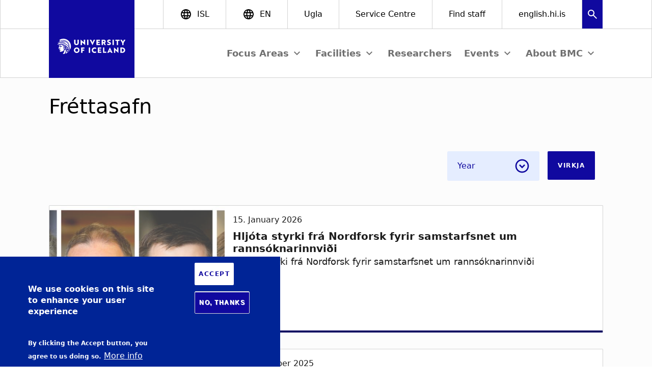

--- FILE ---
content_type: text/html; charset=UTF-8
request_url: https://lifvisindi.hi.is/frettir
body_size: 103295
content:
<!DOCTYPE html>
<html lang="en" dir="ltr" prefix="og: https://ogp.me/ns#">
  <head>
    <meta charset="utf-8" />
<style>/* @see https://github.com/aFarkas/lazysizes#broken-image-symbol */.js img.lazyload:not([src]) { visibility: hidden; }/* @see https://github.com/aFarkas/lazysizes#automatically-setting-the-sizes-attribute */.js img.lazyloaded[data-sizes=auto] { display: block; width: 100%; }/* Transition effect. */.js .lazyload, .js .lazyloading { opacity: 0; }.js .lazyloaded { opacity: 1; -webkit-transition: opacity 2000ms; transition: opacity 2000ms; }</style>
<script>var _paq = _paq || [];(function(){var u=(("https:" == document.location.protocol) ? "https://vefgreinir.hi.is/" : "http://vefgreinir.hi.is/");_paq.push(["setSiteId", "22"]);_paq.push(["setTrackerUrl", u+"matomo.php"]);_paq.push(["setDoNotTrack", 1]);if (!window.matomo_search_results_active) {_paq.push(["trackPageView"]);}_paq.push(["setIgnoreClasses", ["no-tracking","colorbox"]]);_paq.push(["enableLinkTracking"]);var d=document,g=d.createElement("script"),s=d.getElementsByTagName("script")[0];g.type="text/javascript";g.defer=true;g.async=true;g.src=u+"matomo.js";s.parentNode.insertBefore(g,s);})();</script>
<link rel="canonical" href="https://lifvisindi.hi.is/frettir" />
<meta name="Generator" content="Drupal 10 (https://www.drupal.org)" />
<meta name="MobileOptimized" content="width" />
<meta name="HandheldFriendly" content="true" />
<meta name="viewport" content="width=device-width, initial-scale=1.0" />
<style>div#sliding-popup, div#sliding-popup .eu-cookie-withdraw-banner, .eu-cookie-withdraw-tab {background: #002496} div#sliding-popup.eu-cookie-withdraw-wrapper { background: transparent; } #sliding-popup h1, #sliding-popup h2, #sliding-popup h3, #sliding-popup p, #sliding-popup label, #sliding-popup div, .eu-cookie-compliance-more-button, .eu-cookie-compliance-secondary-button, .eu-cookie-withdraw-tab { color: #fff;} .eu-cookie-withdraw-tab { border-color: #fff;}</style>
<meta name="theme-color" content="#232222" />
<style>body { visibility: hidden; } .body-loaded { visibility: visible; }</style>
<link href="https://lifvisindi.hi.is/profiles/contrib/stofnanir/themes/custom/volcano/favicon/favicon.ico" rel="icon" sizes="any" />
<link href="https://lifvisindi.hi.is/profiles/contrib/stofnanir/themes/custom/volcano/favicon/icon.svg" rel="icon" type="image/svg+xml" />
<link href="https://lifvisindi.hi.is/profiles/contrib/stofnanir/themes/custom/volcano/favicon/apple-touch-icon.png" rel="apple-touch-icon" />

    <title>Fréttasafn | lifvisindi.hi.is</title>
    
    <link rel="stylesheet" media="all" href="/sites/lifvisindi.hi.is/files/css/css_5f33OgCEioVgupkYfWo1ZwETWe6IlgE_-2kf18dPNhE.css?delta=0&amp;language=en&amp;theme=volcano&amp;include=[base64]" />
<link rel="stylesheet" media="all" href="/profiles/contrib/stofnanir/themes/custom/volcano/dist/quartz.css?t9466e" />
<link rel="stylesheet" media="all" href="/sites/lifvisindi.hi.is/files/css/css_J7tnnkmymKT5O8e-GkjXmlsETgLBLYcJNGRHpbACOyY.css?delta=2&amp;language=en&amp;theme=volcano&amp;include=[base64]" />

  </head>
  <body>
    
        <a href="#main-content" class="visually-hidden focusable bg-theme-brand text-center font-bold text-white text-xl py-3 focus:block border-4 border-theme-pink">
      Skip to main content
    </a>

      <div class="dialog-off-canvas-main-canvas" data-off-canvas-main-canvas>
    
  
<div class="page-wrapper relative bg-gray-50">
    <div class="2xl:px-[calc(100vw*0.05+96px)]  2xs:px-0 flex flex-col min-h-screen justify-between">
    <qz-section class="border-b-1 border-l-1 border-r-1 bg-white">
      <div class="2xs:hidden xl:flex justify-end md:h-14 bg-white font-medium">
                                                                        <div class="md:w-[168px] bg-theme-brand -mb-[2px] -ml-[1px]">
              <a href="/" rel="home" alt="Home">
                <span class="object-cover md:h-24 md:w-242"></span>
              </a>
            </div>
                          <div class="grow"></div>
                      
          
                

  <qz-link block class="border-r-1 grid place-items-center border-l-1 uppercase text-base px-8" href="/is/node/281" label="isl"
     iconBefore="language"      iconSize="24" >
  </qz-link>
          
      

  <qz-link block class="border-r-1 grid place-items-center text-base px-8" href="/node/1" label="EN"
     iconBefore="language"      iconSize="24" >
  </qz-link>
          
      

  <qz-link block class="border-r-1 grid place-items-center text-base px-8" href="https://ugla.hi.is" label="Ugla"
         iconSize="24"  target="_blank" >
  </qz-link>
          
      

  <qz-link block class="border-r-1 grid place-items-center text-base px-8" href="https://thjonusta.hi.is/hc/en-gb" label="Service Centre"
         iconSize="24"  target="_blank" >
  </qz-link>
          
      

  <qz-link block class="border-r-1 grid place-items-center text-base px-8" href="https://english.hi.is/faculty" label="Find staff"
         iconSize="24"  target="_blank" >
  </qz-link>
          
      

  <qz-link block class="border-r-1 grid place-items-center text-base px-8" href="https://english.hi.is" label="english.hi.is"
         iconSize="24"  target="_blank" >
  </qz-link>
<qz-overlay class="inline-block" backdrop-color="#10099F">
  <qz-button search_block iconafter="" iconbefore="" icononly="" icononlyname="search" icon="" slot="opener" color="text-theme-brand" aria-label="Search"></qz-button>
  <qz-button iconafter="" iconbefore="" icononly="" icononlyname="close" icon="" slot="closer" color="text-theme-brand" tertiary="" aria-label="Close"></qz-button>

    <div class="pt-3xl lg:pt-3xl h-[1000px]">
    <qz-section class="bg-white" spacing="top-large">
              <div class="views-element-container"><div class="js-view-dom-id-0f676a6344e5299e3d586a945d69a422d593f53576741760787afd846b20fa60">
  
  
  

  
  
  <qz-section width="wide" spacing="bottom-small top-small">
    <form class="views-exposed-form" novalidate="novalidate" data-drupal-selector="views-exposed-form-search-english-page-1" action="/search" method="get" id="views-exposed-form-search-english-page-1" accept-charset="UTF-8">
      <div class="js-form-item form-item form-type-textfield js-form-type-textfield form-item-search-api-fulltext js-form-item-search-api-fulltext form-no-label">
        <input placeholder="Search" data-drupal-selector="edit-search-api-fulltext" type="text" id="edit-search-api-fulltext" name="search_api_fulltext" value="" size="30" maxlength="128" class="form-text form-input" />

        </div>
<div data-drupal-selector="edit-actions" class="form-actions js-form-wrapper form-wrapper" id="edit-actions--2"><input data-drupal-selector="edit-submit-search-english" type="submit" id="edit-submit-search-english" value="Search" class="button js-form-submit form-submit" />
</div>


    </form>
  </qz-section>



  

  <qz-section width="text" spacing="bottom-small top-small">
      <p>Nothing was found.</p>

    </qz-section>
      <nav role="navigation" aria-labelledby="pagination-heading--2">
    <h4 id="pagination-heading--2" class="visually-hidden">Pagination</h4>
    <ul class="js-pager__items">
                    <li class="p-4">
          Page 1        </li>
                    <li class="p-4">
          <a href="/frettir?page=1" title="Go to next page" rel="next">
            <span class="visually-hidden">Next page</span>
            <span aria-hidden="true">Next ›</span>
          </a>
        </li>
          </ul>
  </nav>


  
  

  
  
</div>
</div>

          </qz-section>
  </div>
</qz-overlay>
      </div>
    </qz-section>
        <header class="w-full items-center justify-between  h-2xl lg:relative">
		<div class="md:h-20 lg:h-24 w-full flex bg-white">
		        <div class="md:w-[64px] lg:w-[96px] lg:min-w-[96px] lg:max-w-[96px]  border-l-1 border-b-1"></div>
                              <div class="md:w-[164px] lg:w-[242px]  lg:min-w-[168px] lg:max-w-[168px] md:h-20 lg:h-24 bg-theme-brand">
              <a href="/" rel="home" alt="Home">
                <span class="object-cover"><svg width="217" height="86" viewBox="0 0 868 344" fill="none" xmlns="http://www.w3.org/2000/svg" aria-hidden="true" focusable="false">
<g clip-path="url(#clip0)">
<path d="M868 0H0V343.766H868V0Z" fill="#10099F"/>
<path d="M256.179 107.388H269.876V139.836C269.876 146.199 273.248 149.841 279.621 149.841C285.995 149.841 289.287 146.169 289.287 139.836V107.388H303.074V141.337C303.074 153.993 294.459 162.348 279.621 162.348C264.783 162.348 256.169 153.953 256.169 141.337L256.179 107.388Z" fill="white"/>
<path d="M322.565 106.638L349.99 130.921C351.49 132.112 352.911 133.462 354.412 134.593V107.388H367.929V162.048H367.409L339.754 137.695L335.412 134.103V161.297H321.994V106.638H322.565Z" fill="white"/>
<path d="M387.31 161.337V107.388H401.017V161.337H387.31Z" fill="white"/>
<path d="M428.962 107.388L435.856 122.296C438.097 127.299 440.348 132.192 441.619 136.084C442.449 134.293 445.821 125.968 447.472 122.296L454.366 107.388H469.374L441.969 162.048H441.379L413.954 107.388H428.962Z" fill="white"/>
<path d="M482.391 107.388H517.76V118.924H496.109V128.52H514.619V139.456H496.109V149.801H518.891V161.337H482.391V107.388Z" fill="white"/>
<path d="M535.3 161.337V107.388H554.93C567.817 107.388 576.732 113.612 576.732 125.748C576.732 133.542 572.73 138.755 566.847 141.337L577.713 161.347H563.395L554.7 143.588H548.697V161.347L535.3 161.337ZM548.707 132.642H555.601C559.723 132.642 562.875 130.641 562.875 125.748C562.875 121.026 559.653 118.924 555.531 118.924H548.707V132.642Z" fill="white"/>
<path d="M611.431 106.337C616.343 106.294 621.221 107.159 625.819 108.889V121.546C621.767 119.282 617.193 118.119 612.552 118.174C607.609 118.174 604.457 119.905 604.457 122.596C604.457 125.288 607.609 126.869 613.902 129.42C622.967 133.012 629.191 136.834 629.191 146.429C629.191 156.435 621.697 162.438 608.279 162.438C602.698 162.494 597.156 161.503 591.94 159.516V146.279C595.896 148.393 600.226 149.715 604.687 150.171C606.107 150.307 607.536 150.333 608.96 150.251C613.372 149.951 615.853 148.75 615.853 146.499C615.853 143.658 612.482 142.227 605.848 139.756C596.783 136.314 590.94 132.562 590.94 122.676C590.94 112.791 599.134 106.337 611.431 106.337Z" fill="white"/>
<path d="M645.219 161.337V107.388H658.937V161.337H645.219Z" fill="white"/>
<path d="M673.845 107.388H716.408V118.924H702.02V161.337H688.233V118.924H673.845V107.388Z" fill="white"/>
<path d="M723.672 107.388H739.26L750.196 127.619L761.202 107.388H776.79L757.14 140.736V161.337H743.433V140.736L723.672 107.388Z" fill="white"/>
<path d="M253.557 213.356C253.557 197.917 265.474 185.341 282.103 185.341C298.732 185.341 310.658 197.847 310.658 213.356C310.658 228.864 298.822 241.371 282.103 241.371C265.384 241.371 253.557 229.014 253.557 213.356ZM282.103 228.864C290.877 228.864 296.791 221.75 296.791 213.356C296.791 204.961 290.877 197.837 282.103 197.837C273.328 197.837 267.345 205.031 267.345 213.356C267.345 221.68 273.338 228.864 282.103 228.864Z" fill="white"/>
<path d="M327.067 186.381H360.635V197.917H340.775V208.263H357.484V219.499H340.775V240.33H327.067V186.381Z" fill="white"/>
<path d="M404.619 240.33V186.381H418.327V240.33H404.619Z" fill="white"/>
<path d="M434.665 213.356C434.665 197.767 446.582 185.341 463.361 185.341C468.75 185.243 474.081 186.477 478.879 188.932V201.449C474.47 199.104 469.556 197.868 464.562 197.847C454.376 197.847 448.453 205.041 448.453 213.366C448.453 221.69 454.226 228.874 463.961 228.874C469.27 228.908 474.511 227.677 479.249 225.282V237.939C475.958 239.67 469.804 241.391 462.761 241.391C446.582 241.381 434.665 229.084 434.665 213.356Z" fill="white"/>
<path d="M495.808 186.381H531.177V197.917H509.526V207.512H528.016V218.448H509.506V228.794H532.278V240.33H495.788L495.808 186.381Z" fill="white"/>
<path d="M548.707 240.33V186.381H562.424V228.794H581.905V240.33H548.707Z" fill="white"/>
<path d="M591.5 240.33L618.325 185.63H618.995L645.83 240.33H631.512L627.69 232.085H609.56L605.808 240.33H591.5ZM623.798 222.87C621.917 218.598 619.745 213.275 618.695 209.983C617.944 211.774 615.023 219.419 613.532 222.87H623.798Z" fill="white"/>
<path d="M660.087 185.63L687.512 209.903C689.013 211.104 690.434 212.455 691.935 213.575V186.381H705.422V241.09H704.902L677.247 216.737L672.904 213.135V240.34H659.487V185.63H660.087Z" fill="white"/>
<path d="M724.802 240.33V186.381H742.862C761.742 186.381 773.429 197.767 773.429 213.395C773.429 229.024 761.742 240.41 742.932 240.41L724.802 240.33ZM742.812 228.794C753.758 228.794 759.601 221.79 759.601 213.355C759.601 204.921 753.758 197.917 742.742 197.917H738.54V228.794H742.812Z" fill="white"/>
<path d="M145.809 177.576C152.273 187.782 160.527 190.983 169.322 188.942C169.356 188.942 169.389 188.929 169.414 188.904C169.438 188.88 169.452 188.847 169.452 188.812C169.452 188.778 169.438 188.745 169.414 188.72C169.389 188.696 169.356 188.682 169.322 188.682C161.107 188.172 151.202 179.127 145.119 170.452C141.117 164.759 131.531 157.615 126.759 157.966C126.599 158.046 123.757 158.476 123.757 158.476C118.144 159.163 112.493 159.497 106.838 159.476C105.085 159.531 103.422 160.265 102.201 161.524C100.98 162.782 100.296 164.466 100.294 166.22C100.875 169.522 104.296 168.841 105.927 168.221C108.449 167.221 110.03 165.66 113.351 165.98C120.655 166.69 127.509 173.984 135.283 175.985C136.184 176.466 136.234 176.636 136.224 176.986C136.224 178.096 135.673 178.076 135.223 177.986C131.081 176.766 125.768 179.187 122.146 177.796C119.355 176.726 119.205 176.155 117.063 174.274C114.642 172.153 111.751 168.701 107.158 172.133C106.635 172.59 106.021 172.931 105.357 173.134C104.098 173.429 102.775 173.254 101.635 172.644C101.635 172.644 101.565 172.644 101.635 172.694C102.323 173.309 102.84 174.091 103.136 174.965C103.441 175.915 103.465 176.933 103.206 177.896L102.656 179.317C102.546 179.617 102.426 179.907 102.346 180.118L102.155 180.598C100.565 184.81 97.473 194.325 98.1533 196.156C99.2439 198.898 104.577 196.927 107.718 196.997C109.419 197.047 111.13 198.057 111.781 197.997C112.961 197.887 113.131 196.637 112.641 195.796C112.137 195.113 111.44 194.598 110.64 194.315C109.86 194.035 108.729 194.465 108.389 193.775C108.919 192.374 111.811 193.295 112.871 193.915C113.552 194.305 118.124 197.817 114.312 202.15C113.241 202.916 111.982 203.379 110.67 203.49C109.989 201.169 107.338 201.899 105.967 202.68C104.967 203.27 105.017 205.271 104.837 206.482C104.759 207.092 104.618 207.692 104.416 208.273C104.272 208.725 104.224 209.202 104.277 209.674C106.278 209.433 107.278 208.333 108.499 208.003C109.719 207.672 110.68 208.823 111.72 209.253C114.198 210.319 116.88 210.825 119.575 210.734C119.105 213.055 116.573 213.386 115.513 213.416C114.152 213.416 112.811 212.555 111.26 212.565C109.709 212.575 108.259 213.426 106.688 213.306C106.675 213.305 106.662 213.308 106.651 213.315C106.639 213.321 106.63 213.331 106.624 213.342C106.617 213.353 106.615 213.366 106.615 213.379C106.616 213.392 106.62 213.405 106.628 213.416C106.926 213.75 107.138 214.152 107.248 214.586C107.398 215.417 106.548 216.337 106.358 217.148C106.363 217.161 106.372 217.172 106.383 217.18C106.395 217.187 106.409 217.192 106.423 217.192C106.437 217.192 106.45 217.187 106.462 217.18C106.474 217.172 106.482 217.161 106.488 217.148C107.288 215.987 109.279 215.677 111.3 215.697C112.941 215.697 114.352 216.187 115.603 215.697C116.203 215.467 116.193 214.756 116.873 214.856C117.334 214.926 117.364 215.947 117.284 216.177C116.653 218.178 114.482 219.179 112.761 220.089C112.028 220.682 111.472 221.464 111.15 222.35C110.826 223.319 110.784 224.36 111.03 225.352C111.52 227.533 113.261 232.356 123.737 229.174C125.448 228.654 141.036 225.582 148.7 217.958C148.75 217.898 157.115 208.903 148.7 197.367C147.16 195.256 146.82 194.195 146.86 192.224C147.45 185.01 146.86 180.288 145.169 176.726C145.439 176.961 145.657 177.251 145.809 177.576ZM107.238 174.695C107.113 174.416 107.009 174.128 106.928 173.834C107.53 173.495 108.194 173.277 108.881 173.195C109.568 173.112 110.264 173.167 110.93 173.354C113.611 173.994 115.252 177.156 117.233 177.996C116.196 178.878 114.936 179.456 113.592 179.667C113.884 179.156 113.975 178.553 113.847 177.978C113.719 177.403 113.382 176.896 112.901 176.556C112.611 177.926 111.621 178.277 110.9 178.727C110.807 179.003 110.807 179.301 110.9 179.577C110.1 178.967 110.16 178.907 109.83 177.916C110.026 177.828 110.196 177.689 110.321 177.513C110.446 177.337 110.521 177.131 110.54 176.916C110.79 174.865 108.789 174.154 107.208 174.695H107.238ZM120.055 180.598C119.851 181.202 119.568 181.777 119.215 182.309C117.924 183.91 115.403 185.08 113.372 184.31C112.141 183.82 109.229 182.889 110.37 180.988C113.472 182.539 116.223 180.048 118.294 178.797C118.894 179.097 119.405 179.367 119.775 179.537C120.145 179.707 120.225 179.988 120.025 180.598H120.055Z" fill="white"/>
<path d="M192.614 207.312C207.262 211.425 199.618 219.609 205.121 224.402C206.332 222.981 207.492 221.51 208.603 220.009C206.102 214.666 207.422 208.563 192.664 207.002C192.623 206.996 192.581 207.006 192.547 207.03C192.514 207.054 192.491 207.091 192.484 207.132C192.478 207.173 192.488 207.216 192.512 207.249C192.536 207.283 192.573 207.306 192.614 207.312Z" fill="white"/>
<path d="M195.776 233.606C195.206 233.186 194.625 232.756 194.055 232.306C193.485 231.855 190.933 229.654 190.413 229.234C190.413 231.545 190.603 234.697 190.413 237.649C192.284 236.378 194.065 235.027 195.776 233.606Z" fill="white"/>
<path d="M185.06 241.091C186.001 235.798 186.421 229.024 185.06 225.232C182.958 223.829 180.784 222.536 178.547 221.36C177.815 228.604 175.702 235.642 172.323 242.091C171.473 243.762 170.242 245.893 168.942 247.995C174.561 246.316 179.969 244 185.06 241.091Z" fill="white"/>
<path d="M171.643 227.763C173.424 222.68 169.842 219.759 171.523 210.074L171.683 208.783C168.201 207.782 160.767 207.622 159.026 210.434C155.664 215.867 154.234 240.04 140.896 251.046C142.857 251.199 144.832 251.276 146.819 251.276C150.594 251.279 154.363 251.001 158.096 250.445C163.248 246.033 167.571 239.329 171.643 227.763Z" fill="white"/>
<path d="M87.5574 157.805C86.1767 157.165 87.4874 155.294 90.359 151.362C111.31 122.646 167.2 138.485 170.762 137.934C173.424 137.514 135.093 117.734 106.868 132.622C101.955 135.213 90.329 140.016 89.5986 137.924C89.5986 137.924 103.236 131.091 109.209 125.688C110.45 124.634 111.761 123.665 113.131 122.786C123.885 116.342 136.338 113.307 148.851 114.082C182.709 116.083 208.643 144.738 206.662 177.926C206.53 180.126 206.276 182.318 205.902 184.49C204.766 183.105 203.727 181.644 202.79 180.117C202.79 180.117 207.202 126.548 150.562 117.984C140.246 116.423 129.33 118.084 121.806 122.466C124.149 122.405 126.487 122.218 128.81 121.906C154.984 117.443 199.358 133.052 197.727 173.674C197.667 174.995 180.458 147.5 153.233 142.387C122.706 136.654 108.469 145.298 108.469 145.298C122.433 143.856 136.533 144.439 150.331 147.029C175.155 151.972 194.105 171.403 203.98 190.363C203.27 191.734 195.156 191.043 193.145 188.572C186.771 180.748 169.852 160.357 147.82 155.114C102.866 144.438 89.3084 158.626 87.5574 157.805Z" fill="white"/>
<path d="M171.163 178.056C163.749 178.196 158.826 164.289 145.899 159.576C145.873 159.561 145.853 159.538 145.842 159.511C145.83 159.484 145.827 159.453 145.834 159.424C145.84 159.395 145.856 159.369 145.879 159.35C145.901 159.33 145.929 159.319 145.959 159.316C161.367 160.807 165.109 173.324 171.233 177.816C171.256 177.831 171.275 177.854 171.285 177.88C171.295 177.907 171.296 177.936 171.288 177.963C171.28 177.99 171.264 178.014 171.241 178.031C171.218 178.047 171.191 178.057 171.163 178.056ZM171.323 184.31C164.189 181.378 149.731 160.397 136.854 158.776C136.824 158.776 136.794 158.787 136.77 158.805C136.746 158.824 136.729 158.85 136.721 158.88C136.713 158.909 136.715 158.94 136.726 158.968C136.738 158.997 136.758 159.02 136.784 159.036C147.1 163.528 161.477 184.2 171.273 184.56C171.294 184.553 171.314 184.541 171.33 184.524C171.346 184.507 171.356 184.487 171.362 184.464C171.367 184.442 171.366 184.419 171.359 184.397C171.352 184.375 171.34 184.355 171.323 184.34V184.31ZM172.823 203.07C165.56 190.063 157.695 202.88 149.041 185.49C149.03 185.459 149.007 185.433 148.978 185.417C148.949 185.402 148.914 185.398 148.882 185.407C148.85 185.416 148.823 185.437 148.806 185.465C148.789 185.494 148.783 185.528 148.79 185.56C151.052 208.143 165.99 198.878 172.633 203.24C172.657 203.258 172.687 203.267 172.717 203.266C172.747 203.265 172.776 203.253 172.798 203.233C172.82 203.213 172.835 203.186 172.84 203.156C172.844 203.126 172.839 203.096 172.823 203.07Z" fill="white"/>
<path d="M199.838 229.184C191.504 217.938 176.485 219.719 178.096 207.622C178.104 207.595 178.12 207.571 178.143 207.554C178.166 207.537 178.193 207.528 178.221 207.528C178.25 207.528 178.277 207.537 178.3 207.554C178.322 207.571 178.339 207.595 178.346 207.622C181.708 215.356 195.886 207.912 200.068 229.114C200.066 229.14 200.056 229.164 200.039 229.184C200.023 229.204 200.001 229.218 199.977 229.226C199.952 229.233 199.926 229.233 199.901 229.226C199.876 229.219 199.854 229.204 199.838 229.184Z" fill="white"/>
<path d="M189.583 209.263C159.266 195.766 183.719 185.731 173.574 175.015C173.574 175.015 173.574 174.935 173.624 174.965C188.872 187.812 170.212 197.057 189.633 209.033C189.652 209.048 189.667 209.068 189.676 209.092C189.684 209.115 189.686 209.14 189.681 209.164C189.676 209.188 189.664 209.21 189.646 209.228C189.629 209.246 189.607 209.258 189.583 209.263Z" fill="white"/>
<path d="M210.844 211.325C207.182 197.267 181.828 206.202 184.96 187.101C184.96 187.067 184.974 187.034 184.998 187.009C185.023 186.985 185.056 186.971 185.09 186.971C185.125 186.971 185.158 186.985 185.182 187.009C185.206 187.034 185.22 187.067 185.22 187.101C190.133 204.111 213.345 185.781 211.104 211.315C211.106 211.349 211.093 211.383 211.07 211.408C211.046 211.433 211.014 211.448 210.979 211.45C210.945 211.451 210.911 211.438 210.886 211.415C210.86 211.392 210.845 211.359 210.844 211.325Z" fill="white"/>
<path d="M208.443 188.152C209.186 184.86 209.664 181.515 209.874 178.147C211.945 143.228 184.66 113.111 149.041 110.97C136.206 110.175 123.424 113.193 112.301 119.645L111.871 119.725L105.867 109.82C119.418 101.198 135.352 97.0927 151.382 98.0932C163.8 98.8297 175.851 102.578 186.496 109.014C197.141 115.449 206.06 124.38 212.482 135.033C218.904 145.686 222.637 157.743 223.357 170.161C224.077 182.58 221.764 194.987 216.617 206.312C214.927 199.844 212.164 193.706 208.443 188.152Z" fill="white"/>
</g>
<defs>
<clipPath id="clip0">
<rect width="867.53" height="343.58" fill="white" transform="scale(1.00054)"/>
</clipPath>
</defs>
</svg>
</span>
              </a>
            </div>
                          <div class="border-b-1 grow"></div>
        <div class="border-b-1 flex justify-center place-items-center">
                      

<nav role="navigation" aria-label="block-volcano-mainnavigation-menu" class="menu-block-volcano-mainnavigation-menu">
            
  <h2 class="visually-hidden" id="block-volcano-mainnavigation-menu">Main navigation</h2>
  

        

<qz-dropdown-menu expand-a11y-label="View submenu" class="hidden lg:flex">
                <ul slot="menu" role="menu">
                              <li aria-label="Focus Areas" class="dropdown-menu-button dropdown-menu-parent-button">
                                      
          <ul>
                  <li class="dropdown-menu-child-button">
            <a href="/focus-areas" data-drupal-link-system-path="node/34">Focus Areas</a>
          </li>
                          <li class="dropdown-menu-child-button">
            <a href="/focus-areas/biochemistry-biophysics" data-drupal-link-system-path="node/2">Biochemistry &amp; Biophysics</a>
          </li>
                  <li class="dropdown-menu-child-button">
            <a href="/focus-areas/cancer-biology" data-drupal-link-system-path="node/3">Cancer Biology</a>
          </li>
                  <li class="dropdown-menu-child-button">
            <a href="/focus-areas/drug-discovery-and-development" data-drupal-link-system-path="node/31">Drug discovery and development</a>
          </li>
                  <li class="dropdown-menu-child-button">
            <a href="/focus-areas/functional-genetics" data-drupal-link-system-path="node/4">Evolution &amp; Functional Genetics</a>
          </li>
                  <li class="dropdown-menu-child-button">
            <a href="/focus-areas/immunology-and-microbiology" data-drupal-link-system-path="node/6">Immunology and Microbiology</a>
          </li>
                  <li class="dropdown-menu-child-button">
            <a href="/focus-areas/neuroscience" data-drupal-link-system-path="node/9">Neuroscience</a>
          </li>
                  <li class="dropdown-menu-child-button">
            <a href="/focus-areas/omics-and-systems-biology" data-drupal-link-system-path="node/5">Omics and Systems Biology</a>
          </li>
                  <li class="dropdown-menu-child-button">
            <a href="/focus-areas/physiology" data-drupal-link-system-path="node/8">Physiology</a>
          </li>
                  <li class="dropdown-menu-child-button">
            <a href="/node/117" data-drupal-link-system-path="node/117">Stem Cells &amp; Development</a>
          </li>
                  <li class="dropdown-menu-child-button">
            <a href="/node/119" data-drupal-link-system-path="node/119">Translational medicine</a>
          </li>
                  <li class="dropdown-menu-child-button">
            <a href="/node/120" data-drupal-link-system-path="node/120">Veterinary science</a>
          </li>
              </ul>
      
                          </li>
                                        <li aria-label="Facilities" class="dropdown-menu-button dropdown-menu-parent-button">
                                      
          <ul>
                  <li class="dropdown-menu-child-button">
            <a href="/facilities" data-drupal-link-system-path="node/33">Facilities</a>
          </li>
                          <li class="dropdown-menu-child-button">
            <a href="/facilities/animal-facility" data-drupal-link-system-path="node/10">Animals</a>
          </li>
                  <li class="dropdown-menu-child-button">
            <a href="/facilities/bioinformatics-facility" data-drupal-link-system-path="node/11">Bioinformatics</a>
          </li>
                  <li class="dropdown-menu-child-button">
            <a href="/facilities/biosafety-3-laboratory" data-drupal-link-system-path="node/122">Biosafety 3 laboratory</a>
          </li>
                  <li class="dropdown-menu-child-button">
            <a href="/facilities/electrophysiology-facility" data-drupal-link-system-path="node/30">Electrophysiology</a>
          </li>
                  <li class="dropdown-menu-child-button">
            <a href="/facilities/flow-cytometry-and-cell-sorting-facility" data-drupal-link-system-path="node/12">Flow Cytometry and Cell Sorting</a>
          </li>
                  <li class="dropdown-menu-child-button">
            <a href="/facilities/imaging-facility" data-drupal-link-system-path="node/15">Imaging</a>
          </li>
                  <li class="dropdown-menu-child-button">
            <a href="/facilities/mass-spectrometry-facility" data-drupal-link-system-path="node/14">Mass Spectrometry</a>
          </li>
                  <li class="dropdown-menu-child-button">
            <a href="/facilities/molecular-and-cell-biology-facility" data-drupal-link-system-path="node/16">Molecular and Cell Biology</a>
          </li>
                  <li class="dropdown-menu-child-button">
            <a href="/facilities/protein-science-facility" data-drupal-link-system-path="node/32">Protein Science</a>
          </li>
                  <li class="dropdown-menu-child-button">
            <a href="/node/121" data-drupal-link-system-path="node/121">Sequencing</a>
          </li>
              </ul>
      
                          </li>
                                        <li class="dropdown-menu-button">
              <a href="/researchers" data-drupal-link-system-path="node/29">Researchers</a>
            </li>
                                        <li aria-label="Events" class="dropdown-menu-button dropdown-menu-parent-button">
                                      
          <ul>
                          <li class="dropdown-menu-child-button">
            <a href="/events/weekly-seminars" data-drupal-link-system-path="node/18">Weekly seminars</a>
          </li>
                  <li class="dropdown-menu-child-button">
            <a href="/eldri_vidburdir" data-drupal-link-system-path="eldri_vidburdir">Past events</a>
          </li>
                  <li class="dropdown-menu-child-button">
            <a href="/node/94" data-drupal-link-system-path="node/94">Forthcoming international meetings</a>
          </li>
              </ul>
      
                          </li>
                                        <li aria-label="About BMC" class="dropdown-menu-button dropdown-menu-parent-button">
                                      
          <ul>
                          <li class="dropdown-menu-child-button">
            <a href="/about-bmc/who-are-we" data-drupal-link-system-path="node/21">Who are we?</a>
          </li>
                  <li class="dropdown-menu-child-button">
            <a href="https://gpmls.hi.is/">Graduate Programme in Molecular Life Sciences</a>
          </li>
                  <li class="dropdown-menu-child-button">
            <a href="/node/197" data-drupal-link-system-path="node/197">The board</a>
          </li>
                  <li class="dropdown-menu-child-button">
            <a href="/about-bmc/want-join-us" data-drupal-link-system-path="node/25">Want to join us?</a>
          </li>
              </ul>
      
                          </li>
                        </ul>
    
      
</qz-dropdown-menu>


  </nav>


                    <qz-drawer position="right" variant="mobile-menu" fixed
                     class="2xs:flex xl:hidden header-menu-mobile">
                            <div>
    
<nav role="navigation" aria-label="block-volcano-mainnavigation-2-menu" class="menu-block-volcano-mainnavigation-2-menu">
            
  <h2 class="visually-hidden" id="block-volcano-mainnavigation-2-menu">Main navigation</h2>
  

        <qz-mobile-menu  expand-a11y-label="Expand submenu" back-label="Back">
    <div class="fixed top-0 left-0 right-0 h-24 pt-9 pb-4 bg-theme-brand flex items-center justify-between"
         slot="header">
        <div class="object-cover h-14 pl-2">
                                                                                          <svg width="217" height="86" viewBox="0 0 868 344" fill="none" xmlns="http://www.w3.org/2000/svg" aria-hidden="true" focusable="false">
<g clip-path="url(#clip0)">
<path d="M868 0H0V343.766H868V0Z" fill="#10099F"/>
<path d="M256.179 107.388H269.876V139.836C269.876 146.199 273.248 149.841 279.621 149.841C285.995 149.841 289.287 146.169 289.287 139.836V107.388H303.074V141.337C303.074 153.993 294.459 162.348 279.621 162.348C264.783 162.348 256.169 153.953 256.169 141.337L256.179 107.388Z" fill="white"/>
<path d="M322.565 106.638L349.99 130.921C351.49 132.112 352.911 133.462 354.412 134.593V107.388H367.929V162.048H367.409L339.754 137.695L335.412 134.103V161.297H321.994V106.638H322.565Z" fill="white"/>
<path d="M387.31 161.337V107.388H401.017V161.337H387.31Z" fill="white"/>
<path d="M428.962 107.388L435.856 122.296C438.097 127.299 440.348 132.192 441.619 136.084C442.449 134.293 445.821 125.968 447.472 122.296L454.366 107.388H469.374L441.969 162.048H441.379L413.954 107.388H428.962Z" fill="white"/>
<path d="M482.391 107.388H517.76V118.924H496.109V128.52H514.619V139.456H496.109V149.801H518.891V161.337H482.391V107.388Z" fill="white"/>
<path d="M535.3 161.337V107.388H554.93C567.817 107.388 576.732 113.612 576.732 125.748C576.732 133.542 572.73 138.755 566.847 141.337L577.713 161.347H563.395L554.7 143.588H548.697V161.347L535.3 161.337ZM548.707 132.642H555.601C559.723 132.642 562.875 130.641 562.875 125.748C562.875 121.026 559.653 118.924 555.531 118.924H548.707V132.642Z" fill="white"/>
<path d="M611.431 106.337C616.343 106.294 621.221 107.159 625.819 108.889V121.546C621.767 119.282 617.193 118.119 612.552 118.174C607.609 118.174 604.457 119.905 604.457 122.596C604.457 125.288 607.609 126.869 613.902 129.42C622.967 133.012 629.191 136.834 629.191 146.429C629.191 156.435 621.697 162.438 608.279 162.438C602.698 162.494 597.156 161.503 591.94 159.516V146.279C595.896 148.393 600.226 149.715 604.687 150.171C606.107 150.307 607.536 150.333 608.96 150.251C613.372 149.951 615.853 148.75 615.853 146.499C615.853 143.658 612.482 142.227 605.848 139.756C596.783 136.314 590.94 132.562 590.94 122.676C590.94 112.791 599.134 106.337 611.431 106.337Z" fill="white"/>
<path d="M645.219 161.337V107.388H658.937V161.337H645.219Z" fill="white"/>
<path d="M673.845 107.388H716.408V118.924H702.02V161.337H688.233V118.924H673.845V107.388Z" fill="white"/>
<path d="M723.672 107.388H739.26L750.196 127.619L761.202 107.388H776.79L757.14 140.736V161.337H743.433V140.736L723.672 107.388Z" fill="white"/>
<path d="M253.557 213.356C253.557 197.917 265.474 185.341 282.103 185.341C298.732 185.341 310.658 197.847 310.658 213.356C310.658 228.864 298.822 241.371 282.103 241.371C265.384 241.371 253.557 229.014 253.557 213.356ZM282.103 228.864C290.877 228.864 296.791 221.75 296.791 213.356C296.791 204.961 290.877 197.837 282.103 197.837C273.328 197.837 267.345 205.031 267.345 213.356C267.345 221.68 273.338 228.864 282.103 228.864Z" fill="white"/>
<path d="M327.067 186.381H360.635V197.917H340.775V208.263H357.484V219.499H340.775V240.33H327.067V186.381Z" fill="white"/>
<path d="M404.619 240.33V186.381H418.327V240.33H404.619Z" fill="white"/>
<path d="M434.665 213.356C434.665 197.767 446.582 185.341 463.361 185.341C468.75 185.243 474.081 186.477 478.879 188.932V201.449C474.47 199.104 469.556 197.868 464.562 197.847C454.376 197.847 448.453 205.041 448.453 213.366C448.453 221.69 454.226 228.874 463.961 228.874C469.27 228.908 474.511 227.677 479.249 225.282V237.939C475.958 239.67 469.804 241.391 462.761 241.391C446.582 241.381 434.665 229.084 434.665 213.356Z" fill="white"/>
<path d="M495.808 186.381H531.177V197.917H509.526V207.512H528.016V218.448H509.506V228.794H532.278V240.33H495.788L495.808 186.381Z" fill="white"/>
<path d="M548.707 240.33V186.381H562.424V228.794H581.905V240.33H548.707Z" fill="white"/>
<path d="M591.5 240.33L618.325 185.63H618.995L645.83 240.33H631.512L627.69 232.085H609.56L605.808 240.33H591.5ZM623.798 222.87C621.917 218.598 619.745 213.275 618.695 209.983C617.944 211.774 615.023 219.419 613.532 222.87H623.798Z" fill="white"/>
<path d="M660.087 185.63L687.512 209.903C689.013 211.104 690.434 212.455 691.935 213.575V186.381H705.422V241.09H704.902L677.247 216.737L672.904 213.135V240.34H659.487V185.63H660.087Z" fill="white"/>
<path d="M724.802 240.33V186.381H742.862C761.742 186.381 773.429 197.767 773.429 213.395C773.429 229.024 761.742 240.41 742.932 240.41L724.802 240.33ZM742.812 228.794C753.758 228.794 759.601 221.79 759.601 213.355C759.601 204.921 753.758 197.917 742.742 197.917H738.54V228.794H742.812Z" fill="white"/>
<path d="M145.809 177.576C152.273 187.782 160.527 190.983 169.322 188.942C169.356 188.942 169.389 188.929 169.414 188.904C169.438 188.88 169.452 188.847 169.452 188.812C169.452 188.778 169.438 188.745 169.414 188.72C169.389 188.696 169.356 188.682 169.322 188.682C161.107 188.172 151.202 179.127 145.119 170.452C141.117 164.759 131.531 157.615 126.759 157.966C126.599 158.046 123.757 158.476 123.757 158.476C118.144 159.163 112.493 159.497 106.838 159.476C105.085 159.531 103.422 160.265 102.201 161.524C100.98 162.782 100.296 164.466 100.294 166.22C100.875 169.522 104.296 168.841 105.927 168.221C108.449 167.221 110.03 165.66 113.351 165.98C120.655 166.69 127.509 173.984 135.283 175.985C136.184 176.466 136.234 176.636 136.224 176.986C136.224 178.096 135.673 178.076 135.223 177.986C131.081 176.766 125.768 179.187 122.146 177.796C119.355 176.726 119.205 176.155 117.063 174.274C114.642 172.153 111.751 168.701 107.158 172.133C106.635 172.59 106.021 172.931 105.357 173.134C104.098 173.429 102.775 173.254 101.635 172.644C101.635 172.644 101.565 172.644 101.635 172.694C102.323 173.309 102.84 174.091 103.136 174.965C103.441 175.915 103.465 176.933 103.206 177.896L102.656 179.317C102.546 179.617 102.426 179.907 102.346 180.118L102.155 180.598C100.565 184.81 97.473 194.325 98.1533 196.156C99.2439 198.898 104.577 196.927 107.718 196.997C109.419 197.047 111.13 198.057 111.781 197.997C112.961 197.887 113.131 196.637 112.641 195.796C112.137 195.113 111.44 194.598 110.64 194.315C109.86 194.035 108.729 194.465 108.389 193.775C108.919 192.374 111.811 193.295 112.871 193.915C113.552 194.305 118.124 197.817 114.312 202.15C113.241 202.916 111.982 203.379 110.67 203.49C109.989 201.169 107.338 201.899 105.967 202.68C104.967 203.27 105.017 205.271 104.837 206.482C104.759 207.092 104.618 207.692 104.416 208.273C104.272 208.725 104.224 209.202 104.277 209.674C106.278 209.433 107.278 208.333 108.499 208.003C109.719 207.672 110.68 208.823 111.72 209.253C114.198 210.319 116.88 210.825 119.575 210.734C119.105 213.055 116.573 213.386 115.513 213.416C114.152 213.416 112.811 212.555 111.26 212.565C109.709 212.575 108.259 213.426 106.688 213.306C106.675 213.305 106.662 213.308 106.651 213.315C106.639 213.321 106.63 213.331 106.624 213.342C106.617 213.353 106.615 213.366 106.615 213.379C106.616 213.392 106.62 213.405 106.628 213.416C106.926 213.75 107.138 214.152 107.248 214.586C107.398 215.417 106.548 216.337 106.358 217.148C106.363 217.161 106.372 217.172 106.383 217.18C106.395 217.187 106.409 217.192 106.423 217.192C106.437 217.192 106.45 217.187 106.462 217.18C106.474 217.172 106.482 217.161 106.488 217.148C107.288 215.987 109.279 215.677 111.3 215.697C112.941 215.697 114.352 216.187 115.603 215.697C116.203 215.467 116.193 214.756 116.873 214.856C117.334 214.926 117.364 215.947 117.284 216.177C116.653 218.178 114.482 219.179 112.761 220.089C112.028 220.682 111.472 221.464 111.15 222.35C110.826 223.319 110.784 224.36 111.03 225.352C111.52 227.533 113.261 232.356 123.737 229.174C125.448 228.654 141.036 225.582 148.7 217.958C148.75 217.898 157.115 208.903 148.7 197.367C147.16 195.256 146.82 194.195 146.86 192.224C147.45 185.01 146.86 180.288 145.169 176.726C145.439 176.961 145.657 177.251 145.809 177.576ZM107.238 174.695C107.113 174.416 107.009 174.128 106.928 173.834C107.53 173.495 108.194 173.277 108.881 173.195C109.568 173.112 110.264 173.167 110.93 173.354C113.611 173.994 115.252 177.156 117.233 177.996C116.196 178.878 114.936 179.456 113.592 179.667C113.884 179.156 113.975 178.553 113.847 177.978C113.719 177.403 113.382 176.896 112.901 176.556C112.611 177.926 111.621 178.277 110.9 178.727C110.807 179.003 110.807 179.301 110.9 179.577C110.1 178.967 110.16 178.907 109.83 177.916C110.026 177.828 110.196 177.689 110.321 177.513C110.446 177.337 110.521 177.131 110.54 176.916C110.79 174.865 108.789 174.154 107.208 174.695H107.238ZM120.055 180.598C119.851 181.202 119.568 181.777 119.215 182.309C117.924 183.91 115.403 185.08 113.372 184.31C112.141 183.82 109.229 182.889 110.37 180.988C113.472 182.539 116.223 180.048 118.294 178.797C118.894 179.097 119.405 179.367 119.775 179.537C120.145 179.707 120.225 179.988 120.025 180.598H120.055Z" fill="white"/>
<path d="M192.614 207.312C207.262 211.425 199.618 219.609 205.121 224.402C206.332 222.981 207.492 221.51 208.603 220.009C206.102 214.666 207.422 208.563 192.664 207.002C192.623 206.996 192.581 207.006 192.547 207.03C192.514 207.054 192.491 207.091 192.484 207.132C192.478 207.173 192.488 207.216 192.512 207.249C192.536 207.283 192.573 207.306 192.614 207.312Z" fill="white"/>
<path d="M195.776 233.606C195.206 233.186 194.625 232.756 194.055 232.306C193.485 231.855 190.933 229.654 190.413 229.234C190.413 231.545 190.603 234.697 190.413 237.649C192.284 236.378 194.065 235.027 195.776 233.606Z" fill="white"/>
<path d="M185.06 241.091C186.001 235.798 186.421 229.024 185.06 225.232C182.958 223.829 180.784 222.536 178.547 221.36C177.815 228.604 175.702 235.642 172.323 242.091C171.473 243.762 170.242 245.893 168.942 247.995C174.561 246.316 179.969 244 185.06 241.091Z" fill="white"/>
<path d="M171.643 227.763C173.424 222.68 169.842 219.759 171.523 210.074L171.683 208.783C168.201 207.782 160.767 207.622 159.026 210.434C155.664 215.867 154.234 240.04 140.896 251.046C142.857 251.199 144.832 251.276 146.819 251.276C150.594 251.279 154.363 251.001 158.096 250.445C163.248 246.033 167.571 239.329 171.643 227.763Z" fill="white"/>
<path d="M87.5574 157.805C86.1767 157.165 87.4874 155.294 90.359 151.362C111.31 122.646 167.2 138.485 170.762 137.934C173.424 137.514 135.093 117.734 106.868 132.622C101.955 135.213 90.329 140.016 89.5986 137.924C89.5986 137.924 103.236 131.091 109.209 125.688C110.45 124.634 111.761 123.665 113.131 122.786C123.885 116.342 136.338 113.307 148.851 114.082C182.709 116.083 208.643 144.738 206.662 177.926C206.53 180.126 206.276 182.318 205.902 184.49C204.766 183.105 203.727 181.644 202.79 180.117C202.79 180.117 207.202 126.548 150.562 117.984C140.246 116.423 129.33 118.084 121.806 122.466C124.149 122.405 126.487 122.218 128.81 121.906C154.984 117.443 199.358 133.052 197.727 173.674C197.667 174.995 180.458 147.5 153.233 142.387C122.706 136.654 108.469 145.298 108.469 145.298C122.433 143.856 136.533 144.439 150.331 147.029C175.155 151.972 194.105 171.403 203.98 190.363C203.27 191.734 195.156 191.043 193.145 188.572C186.771 180.748 169.852 160.357 147.82 155.114C102.866 144.438 89.3084 158.626 87.5574 157.805Z" fill="white"/>
<path d="M171.163 178.056C163.749 178.196 158.826 164.289 145.899 159.576C145.873 159.561 145.853 159.538 145.842 159.511C145.83 159.484 145.827 159.453 145.834 159.424C145.84 159.395 145.856 159.369 145.879 159.35C145.901 159.33 145.929 159.319 145.959 159.316C161.367 160.807 165.109 173.324 171.233 177.816C171.256 177.831 171.275 177.854 171.285 177.88C171.295 177.907 171.296 177.936 171.288 177.963C171.28 177.99 171.264 178.014 171.241 178.031C171.218 178.047 171.191 178.057 171.163 178.056ZM171.323 184.31C164.189 181.378 149.731 160.397 136.854 158.776C136.824 158.776 136.794 158.787 136.77 158.805C136.746 158.824 136.729 158.85 136.721 158.88C136.713 158.909 136.715 158.94 136.726 158.968C136.738 158.997 136.758 159.02 136.784 159.036C147.1 163.528 161.477 184.2 171.273 184.56C171.294 184.553 171.314 184.541 171.33 184.524C171.346 184.507 171.356 184.487 171.362 184.464C171.367 184.442 171.366 184.419 171.359 184.397C171.352 184.375 171.34 184.355 171.323 184.34V184.31ZM172.823 203.07C165.56 190.063 157.695 202.88 149.041 185.49C149.03 185.459 149.007 185.433 148.978 185.417C148.949 185.402 148.914 185.398 148.882 185.407C148.85 185.416 148.823 185.437 148.806 185.465C148.789 185.494 148.783 185.528 148.79 185.56C151.052 208.143 165.99 198.878 172.633 203.24C172.657 203.258 172.687 203.267 172.717 203.266C172.747 203.265 172.776 203.253 172.798 203.233C172.82 203.213 172.835 203.186 172.84 203.156C172.844 203.126 172.839 203.096 172.823 203.07Z" fill="white"/>
<path d="M199.838 229.184C191.504 217.938 176.485 219.719 178.096 207.622C178.104 207.595 178.12 207.571 178.143 207.554C178.166 207.537 178.193 207.528 178.221 207.528C178.25 207.528 178.277 207.537 178.3 207.554C178.322 207.571 178.339 207.595 178.346 207.622C181.708 215.356 195.886 207.912 200.068 229.114C200.066 229.14 200.056 229.164 200.039 229.184C200.023 229.204 200.001 229.218 199.977 229.226C199.952 229.233 199.926 229.233 199.901 229.226C199.876 229.219 199.854 229.204 199.838 229.184Z" fill="white"/>
<path d="M189.583 209.263C159.266 195.766 183.719 185.731 173.574 175.015C173.574 175.015 173.574 174.935 173.624 174.965C188.872 187.812 170.212 197.057 189.633 209.033C189.652 209.048 189.667 209.068 189.676 209.092C189.684 209.115 189.686 209.14 189.681 209.164C189.676 209.188 189.664 209.21 189.646 209.228C189.629 209.246 189.607 209.258 189.583 209.263Z" fill="white"/>
<path d="M210.844 211.325C207.182 197.267 181.828 206.202 184.96 187.101C184.96 187.067 184.974 187.034 184.998 187.009C185.023 186.985 185.056 186.971 185.09 186.971C185.125 186.971 185.158 186.985 185.182 187.009C185.206 187.034 185.22 187.067 185.22 187.101C190.133 204.111 213.345 185.781 211.104 211.315C211.106 211.349 211.093 211.383 211.07 211.408C211.046 211.433 211.014 211.448 210.979 211.45C210.945 211.451 210.911 211.438 210.886 211.415C210.86 211.392 210.845 211.359 210.844 211.325Z" fill="white"/>
<path d="M208.443 188.152C209.186 184.86 209.664 181.515 209.874 178.147C211.945 143.228 184.66 113.111 149.041 110.97C136.206 110.175 123.424 113.193 112.301 119.645L111.871 119.725L105.867 109.82C119.418 101.198 135.352 97.0927 151.382 98.0932C163.8 98.8297 175.851 102.578 186.496 109.014C197.141 115.449 206.06 124.38 212.482 135.033C218.904 145.686 222.637 157.743 223.357 170.161C224.077 182.58 221.764 194.987 216.617 206.312C214.927 199.844 212.164 193.706 208.443 188.152Z" fill="white"/>
</g>
<defs>
<clipPath id="clip0">
<rect width="867.53" height="343.58" fill="white" transform="scale(1.00054)"/>
</clipPath>
</defs>
</svg>
                              </div>

        <div class="flex shrink-0 items-center mr-20">
            <qz-icon class="mr-2" name="language"></qz-icon>
            <ul class="flex p-0 items-center list-none gap-1">
                <li class="active">
                    <a class="text-white px-1 py-2 leading-normal border-b-2" href="/is/node/281" >ÍSL</a>
                </li>
                <li class="">
                    <a class="text-primary-300 px-1 p-2 leading-normal" href="/node/1">ENG</a>
                </li>
            </ul>
        </div>
    </div>
                                <ul slot="menu-top" role="menu">
                                                    <li role="menuitem">
                                                                              <a href="/focus-areas" data-drupal-link-system-path="node/34">Focus Areas</a>
                                                        <ul>
                                                      <div class="nav-link--parent border-0 border-b-1 border-primary-200">
                        <qz-button block sub-menu-button auto-height no-padding mega-menu-parent-button
                                   label="Focus Areas" iconafter="arrow_forward"
                                   href="/focus-areas"></qz-button>
                    </div>
                                                                        <li role="menuitem">
                                                    <div class="mobile-menu-button">
                                                                    <qz-button block sub-menu-button auto-height no-padding iconafter="arrow_forward"
                                               label="Biochemistry &amp; Biophysics" href="/focus-areas/biochemistry-biophysics"></qz-button>
                                                            </div>
                                            </li>
                                    <li role="menuitem">
                                                    <div class="mobile-menu-button">
                                                                    <qz-button block sub-menu-button auto-height no-padding iconafter="arrow_forward"
                                               label="Cancer Biology" href="/focus-areas/cancer-biology"></qz-button>
                                                            </div>
                                            </li>
                                    <li role="menuitem">
                                                    <div class="mobile-menu-button">
                                                                    <qz-button block sub-menu-button auto-height no-padding iconafter="arrow_forward"
                                               label="Drug discovery and development" href="/focus-areas/drug-discovery-and-development"></qz-button>
                                                            </div>
                                            </li>
                                    <li role="menuitem">
                                                    <div class="mobile-menu-button">
                                                                    <qz-button block sub-menu-button auto-height no-padding iconafter="arrow_forward"
                                               label="Evolution &amp; Functional Genetics" href="/focus-areas/functional-genetics"></qz-button>
                                                            </div>
                                            </li>
                                    <li role="menuitem">
                                                    <div class="mobile-menu-button">
                                                                    <qz-button block sub-menu-button auto-height no-padding iconafter="arrow_forward"
                                               label="Immunology and Microbiology" href="/focus-areas/immunology-and-microbiology"></qz-button>
                                                            </div>
                                            </li>
                                    <li role="menuitem">
                                                    <div class="mobile-menu-button">
                                                                    <qz-button block sub-menu-button auto-height no-padding iconafter="arrow_forward"
                                               label="Neuroscience" href="/focus-areas/neuroscience"></qz-button>
                                                            </div>
                                            </li>
                                    <li role="menuitem">
                                                    <div class="mobile-menu-button">
                                                                    <qz-button block sub-menu-button auto-height no-padding iconafter="arrow_forward"
                                               label="Omics and Systems Biology" href="/focus-areas/omics-and-systems-biology"></qz-button>
                                                            </div>
                                            </li>
                                    <li role="menuitem">
                                                    <div class="mobile-menu-button">
                                                                    <qz-button block sub-menu-button auto-height no-padding iconafter="arrow_forward"
                                               label="Physiology" href="/focus-areas/physiology"></qz-button>
                                                            </div>
                                            </li>
                                    <li role="menuitem">
                                                    <div class="mobile-menu-button">
                                                                    <qz-button block sub-menu-button auto-height no-padding iconafter="arrow_forward"
                                               label="Stem Cells &amp; Development" href="/node/117"></qz-button>
                                                            </div>
                                            </li>
                                    <li role="menuitem">
                                                    <div class="mobile-menu-button">
                                                                    <qz-button block sub-menu-button auto-height no-padding iconafter="arrow_forward"
                                               label="Translational medicine" href="/node/119"></qz-button>
                                                            </div>
                                            </li>
                                    <li role="menuitem">
                                                    <div class="mobile-menu-button">
                                                                    <qz-button block sub-menu-button auto-height no-padding iconafter="arrow_forward"
                                               label="Veterinary science" href="/node/120"></qz-button>
                                                            </div>
                                            </li>
                            </ul>
                        
                                                                      </li>
                                    <li role="menuitem">
                                                                              <a href="/facilities" data-drupal-link-system-path="node/33">Facilities</a>
                                                        <ul>
                                                      <div class="nav-link--parent border-0 border-b-1 border-primary-200">
                        <qz-button block sub-menu-button auto-height no-padding mega-menu-parent-button
                                   label="Facilities" iconafter="arrow_forward"
                                   href="/facilities"></qz-button>
                    </div>
                                                                        <li role="menuitem">
                                                                              <a href="/facilities/animal-facility" data-drupal-link-system-path="node/10">Animals</a>
                                                        <ul>
                                                      <div class="nav-link--parent border-0 border-b-1 border-primary-200">
                        <qz-button block sub-menu-button auto-height no-padding mega-menu-parent-button
                                   label="Animals" iconafter="arrow_forward"
                                   href="/facilities/animal-facility"></qz-button>
                    </div>
                                                                        <li role="menuitem">
                                                    <div class="mobile-menu-button">
                                                                    <qz-button block sub-menu-button auto-height no-padding iconafter="arrow_forward"
                                               label="Fly Facility Equipment" href="/node/35"></qz-button>
                                                            </div>
                                            </li>
                            </ul>
                        
                                                                      </li>
                                    <li role="menuitem">
                                                    <div class="mobile-menu-button">
                                                                    <qz-button block sub-menu-button auto-height no-padding iconafter="arrow_forward"
                                               label="Bioinformatics" href="/facilities/bioinformatics-facility"></qz-button>
                                                            </div>
                                            </li>
                                    <li role="menuitem">
                                                    <div class="mobile-menu-button">
                                                                    <qz-button block sub-menu-button auto-height no-padding iconafter="arrow_forward"
                                               label="Biosafety 3 laboratory" href="/facilities/biosafety-3-laboratory"></qz-button>
                                                            </div>
                                            </li>
                                    <li role="menuitem">
                                                    <div class="mobile-menu-button">
                                                                    <qz-button block sub-menu-button auto-height no-padding iconafter="arrow_forward"
                                               label="Electrophysiology" href="/facilities/electrophysiology-facility"></qz-button>
                                                            </div>
                                            </li>
                                    <li role="menuitem">
                                                    <div class="mobile-menu-button">
                                                                    <qz-button block sub-menu-button auto-height no-padding iconafter="arrow_forward"
                                               label="Flow Cytometry and Cell Sorting" href="/facilities/flow-cytometry-and-cell-sorting-facility"></qz-button>
                                                            </div>
                                            </li>
                                    <li role="menuitem">
                                                    <div class="mobile-menu-button">
                                                                    <qz-button block sub-menu-button auto-height no-padding iconafter="arrow_forward"
                                               label="Imaging" href="/facilities/imaging-facility"></qz-button>
                                                            </div>
                                            </li>
                                    <li role="menuitem">
                                                    <div class="mobile-menu-button">
                                                                    <qz-button block sub-menu-button auto-height no-padding iconafter="arrow_forward"
                                               label="Mass Spectrometry" href="/facilities/mass-spectrometry-facility"></qz-button>
                                                            </div>
                                            </li>
                                    <li role="menuitem">
                                                                              <a href="/facilities/molecular-and-cell-biology-facility" data-drupal-link-system-path="node/16">Molecular and Cell Biology</a>
                                                        <ul>
                                                      <div class="nav-link--parent border-0 border-b-1 border-primary-200">
                        <qz-button block sub-menu-button auto-height no-padding mega-menu-parent-button
                                   label="Molecular and Cell Biology" iconafter="arrow_forward"
                                   href="/facilities/molecular-and-cell-biology-facility"></qz-button>
                    </div>
                                                                        <li role="menuitem">
                                                    <div class="mobile-menu-button">
                                                                    <qz-button block sub-menu-button auto-height no-padding iconafter="arrow_forward"
                                               label="Molecular and Cell Biology Facility - Equipment" href="/facilities-molecular-and-cell-biology/molecular-and-cell-biology-facility-equipment"></qz-button>
                                                            </div>
                                            </li>
                            </ul>
                        
                                                                      </li>
                                    <li role="menuitem">
                                                    <div class="mobile-menu-button">
                                                                    <qz-button block sub-menu-button auto-height no-padding iconafter="arrow_forward"
                                               label="Protein Science" href="/facilities/protein-science-facility"></qz-button>
                                                            </div>
                                            </li>
                                    <li role="menuitem">
                                                    <div class="mobile-menu-button">
                                                                    <qz-button block sub-menu-button auto-height no-padding iconafter="arrow_forward"
                                               label="Sequencing" href="/node/121"></qz-button>
                                                            </div>
                                            </li>
                            </ul>
                        
                                                                      </li>
                                    <li role="menuitem">
                                                    <div class="mobile-menu-button">
                                                                    <qz-button block menu-button no-padding iconafter="arrow_forward"
                                               label="Researchers" href="/researchers"></qz-button>
                                                            </div>
                                            </li>
                                    <li role="menuitem">
                                                                              
                            <a href="https://lifvisindi.hi.is/404">Events</a>
                                                        <ul>
                                                                                      <li role="menuitem">
                                                    <div class="mobile-menu-button">
                                                                    <qz-button block sub-menu-button auto-height no-padding iconafter="arrow_forward"
                                               label="Weekly seminars" href="/events/weekly-seminars"></qz-button>
                                                            </div>
                                            </li>
                                    <li role="menuitem">
                                                    <div class="mobile-menu-button">
                                                                    <qz-button block sub-menu-button auto-height no-padding iconafter="arrow_forward"
                                               label="Past events" href="/eldri_vidburdir"></qz-button>
                                                            </div>
                                            </li>
                                    <li role="menuitem">
                                                                              <a href="/node/94" data-drupal-link-system-path="node/94">Forthcoming international meetings</a>
                                                        <ul>
                                                      <div class="nav-link--parent border-0 border-b-1 border-primary-200">
                        <qz-button block sub-menu-button auto-height no-padding mega-menu-parent-button
                                   label="Forthcoming international meetings" iconafter="arrow_forward"
                                   href="/node/94"></qz-button>
                    </div>
                                                                        <li role="menuitem">
                                                    <div class="mobile-menu-button">
                                                                    <qz-button block sub-menu-button auto-height no-padding iconafter="arrow_forward"
                                               label="International meetings and courses" href="/node/94"></qz-button>
                                                            </div>
                                            </li>
                            </ul>
                        
                                                                      </li>
                            </ul>
                        
                                                                      </li>
                                    <li role="menuitem">
                                                                              
                            <a href="https://lifvisindi.hi.is/404">About BMC</a>
                                                        <ul>
                                                                                      <li role="menuitem">
                                                    <div class="mobile-menu-button">
                                                                    <qz-button block sub-menu-button auto-height no-padding iconafter="arrow_forward"
                                               label="Who are we?" href="/about-bmc/who-are-we"></qz-button>
                                                            </div>
                                            </li>
                                    <li role="menuitem">
                                                    <div class="mobile-menu-button">
                                                                    <qz-button block sub-menu-button auto-height no-padding iconafter="arrow_forward"
                                               label="Graduate Programme in Molecular Life Sciences" href="https://gpmls.hi.is/"></qz-button>
                                                            </div>
                                            </li>
                                    <li role="menuitem">
                                                    <div class="mobile-menu-button">
                                                                    <qz-button block sub-menu-button auto-height no-padding iconafter="arrow_forward"
                                               label="The board" href="/node/197"></qz-button>
                                                            </div>
                                            </li>
                                    <li role="menuitem">
                                                    <div class="mobile-menu-button">
                                                                    <qz-button block sub-menu-button auto-height no-padding iconafter="arrow_forward"
                                               label="Want to join us?" href="/about-bmc/want-join-us"></qz-button>
                                                            </div>
                                            </li>
                            </ul>
                        
                                                                      </li>
                            </ul>
            
                <div class="bg-theme-brand text-white p-0" slot="menu-bottom">
                                    </div>
                        
</qz-mobile-menu>


  </nav>

  </div>

                      </qz-drawer>
        </div>
        <div class="md:w-[96px] border-r-1 border-b-1"></div>
      	</div>
</header>

          <div>
    

  <qz-box   id="block-sitewidealert">
  
    
  <div data-sitewide-alert></div>
  </qz-box>


  <qz-box   id="block-volcano-sitewidealert">
  
    
  <div data-sitewide-alert></div>
  </qz-box>


  <qz-box   id="block-volcano-titillsidu">
  
    
  
  
<qz-section width="wide" spacing="bottom-small top-small">
  
      <h1 >Fréttasafn</h1>
    
</qz-section>

  </qz-box>

  </div>


        

    <main role="main" class="mb-auto">
      <a id="main-content" tabindex="-1"></a>
      
            
      
            
              <section class="layout-content relative">
            
<div data-drupal-messages-fallback class="hidden"></div>
<div class="views-element-container"><div class="js-view-dom-id-187457a5702dfde9f4894010945a241de13219a4211e3c540f6b692e9669d3e7">
  
  
  

  
  
  <qz-section width="wide" spacing="bottom-small top-small">
    <form class="views-exposed-form news-filter" novalidate="novalidate" data-drupal-selector="views-exposed-form-news-page-1" action="/frettir" method="get" id="views-exposed-form-news-page-1" accept-charset="UTF-8">
      <div class="js-form-item form-item form-type-select js-form-type-select form-item-field-date-value js-form-item-field-date-value form-no-label">
        <select data-drupal-selector="edit-field-date-value" id="edit-field-date-value" name="field_date_value" class="form-select"><option value="" selected="selected">Year</option><option value="2021">2021</option><option value="2022">2022</option><option value="2023">2023</option><option value="2024">2024</option><option value="2025">2025</option><option value="2026">2026</option></select>
        </div>
<div data-drupal-selector="edit-actions" class="form-actions js-form-wrapper form-wrapper" id="edit-actions"><input data-drupal-selector="edit-submit-news" type="submit" id="edit-submit-news" value="Virkja" class="button js-form-submit form-submit" />
</div>


    </form>
  </qz-section>



  

  



<qz-section width="wide" id="news-results" >
        <div  class="views-row">



            
  
  
  <qz-card  label="Hljóta styrki frá Nordforsk fyrir samstarfsnet um rannsóknarinnviði" date="15. January 2026" variant="horizontal" has-action href="/hljota-styrki-fra-nordforsk-fyrir-samstarfsnet-um-rannsoknarinnvidi">
    <div slot="media">
      <article>
  
      
          
<img loading="lazy" placeholder_method="convert" width="480" height="480" data-src="[data-uri]" data-sizes="auto" data-srcset="/sites/lifvisindi.hi.is/files/styles/squared_small/public/2026-01/nordforsk_styrkur.jpg?h=4ffac15b&amp;itok=O00Zvxn2 479w, /sites/lifvisindi.hi.is/files/styles/squared_medium/public/2026-01/nordforsk_styrkur.jpg?h=4ffac15b&amp;itok=98vA2ibv 480w, /sites/lifvisindi.hi.is/files/styles/squared_large/public/2026-01/nordforsk_styrkur.jpg?h=4ffac15b&amp;itok=Dzi4Fnn4 768w" class="lazyload" alt="Nordforsk styrkur" />



  
  </article>

    </div>
    <div slot="text"> <p>Hljóta styrki frá Nordforsk fyrir samstarfsnet um rannsóknarinnviði</p>
 </div>
      </qz-card>

</div>
        <div  class="views-row">



            
  
  
  <qz-card  label="Líftæknifyrirtækið Ternaria hlýtur eftirsóttan Evrópustyrk" date="25. November 2025" variant="horizontal" has-action href="/liftaeknifyrirtaekid-ternaria-hlytur-eftirsottan-evropustyrk">
    <div slot="media">
      <article>
  
      
          
<img loading="lazy" placeholder_method="convert" width="480" height="480" data-src="[data-uri]" data-sizes="auto" data-srcset="/sites/lifvisindi.hi.is/files/styles/squared_small/public/2025-11/kri_margret_helga_230419_003_minni_0.jpg?h=6acbff97&amp;itok=0OjBPCOs 479w, /sites/lifvisindi.hi.is/files/styles/squared_medium/public/2025-11/kri_margret_helga_230419_003_minni_0.jpg?h=6acbff97&amp;itok=zmW9rK5Z 480w, /sites/lifvisindi.hi.is/files/styles/squared_large/public/2025-11/kri_margret_helga_230419_003_minni_0.jpg?h=6acbff97&amp;itok=EqGnznwP 768w" class="lazyload" alt="Margrét Helga Ögmundsdóttir" />



  
  </article>

    </div>
    <div slot="text"> <p>Líftæknifyrirtækið Ternaria hlýtur eftirsóttan Evrópustyrk</p>
 </div>
      </qz-card>

</div>
        <div  class="views-row">



            
  
  
  <qz-card  label="Árleg Spekigleði GPMLS haldin í Herkastalanum" date="10. November 2025" variant="horizontal" has-action href="/arleg-spekigledi-gpmls-haldin-i-herkastalanum">
    <div slot="media">
      <article>
  
      
          
<img loading="lazy" placeholder_method="convert" width="480" height="480" data-src="[data-uri]" data-sizes="auto" data-srcset="/sites/lifvisindi.hi.is/files/styles/squared_small/public/2025-11/GPMLS_2.png?h=5fc8852f&amp;itok=hUVKiRVZ 479w, /sites/lifvisindi.hi.is/files/styles/squared_medium/public/2025-11/GPMLS_2.png?h=5fc8852f&amp;itok=OXvFqUXK 480w, /sites/lifvisindi.hi.is/files/styles/squared_large/public/2025-11/GPMLS_2.png?h=5fc8852f&amp;itok=m7kc6Y0_ 768w" class="lazyload" alt="Spekigleði GPMLS" />



  
  </article>

    </div>
    <div slot="text"> <p>Árleg Spekigleði GPMLS haldin í Herkastalanum</p>
 </div>
      </qz-card>

</div>
        <div  class="views-row">



            
  
  
  <qz-card  label="Abbi Elise Smith varði doktorsritgerð sína við Læknadeild" date="5. November 2025" variant="horizontal" has-action href="/abbi-elise-smith-vardi-doktorsritgerd-sina-vid-laeknadeild">
    <div slot="media">
      <article>
  
      
          
<img loading="lazy" placeholder_method="convert" width="480" height="480" data-src="[data-uri]" data-sizes="auto" data-srcset="/sites/lifvisindi.hi.is/files/styles/squared_small/public/2025-11/Abbi%20Smith_2.png?h=151b31d9&amp;itok=AH-7rsLw 479w, /sites/lifvisindi.hi.is/files/styles/squared_medium/public/2025-11/Abbi%20Smith_2.png?h=151b31d9&amp;itok=qscKZlvh 480w, /sites/lifvisindi.hi.is/files/styles/squared_large/public/2025-11/Abbi%20Smith_2.png?h=151b31d9&amp;itok=AVlDJgKD 768w" class="lazyload" alt="Abbi E Smith" />



  
  </article>

    </div>
    <div slot="text"> <p>Abbi Elise Smith varði doktorsritgerð sína við Læknadeild</p>
 </div>
      </qz-card>

</div>
        <div  class="views-row">



            
  
  
  <qz-card  label="Kaan Okay varði doktorsritgerð sína við Læknadeild" date="7. October 2025" variant="horizontal" has-action href="/kaan-okay-vardi-doktorsritgerd-sina-vid-laeknadeild">
    <div slot="media">
      <article>
  
      
          
<img loading="lazy" placeholder_method="convert" width="480" height="480" data-src="[data-uri]" data-sizes="auto" data-srcset="/sites/lifvisindi.hi.is/files/styles/squared_small/public/2025-10/4M6A7107.jpg?h=ac778ff2&amp;itok=N66fGxsv 479w, /sites/lifvisindi.hi.is/files/styles/squared_medium/public/2025-10/4M6A7107.jpg?h=ac778ff2&amp;itok=zWivImcL 480w, /sites/lifvisindi.hi.is/files/styles/squared_large/public/2025-10/4M6A7107.jpg?h=ac778ff2&amp;itok=mDFfCmTZ 768w" class="lazyload" alt="Kaan Okay varði doktorsritgerð sína við Læknadeild" />



  
  </article>

    </div>
    <div slot="text"> <p>Kaan Okay varði doktorsritgerð sína við Læknadeild</p>
 </div>
      </qz-card>

</div>
        <div  class="views-row">



            
  
  
  <qz-card  label="Fatich Mechmet varði doktorsritgerð sína við Læknadeild " date="30. September 2025" variant="horizontal" has-action href="/fatich-mechmet-vardi-doktorsritgerd-sina-vid-laeknadeild">
    <div slot="media">
      <article>
  
      
          
<img loading="lazy" placeholder_method="convert" width="480" height="480" data-src="[data-uri]" data-sizes="auto" data-srcset="/sites/lifvisindi.hi.is/files/styles/squared_small/public/2025-09/_E0A8481.png?h=d1fdf2cc&amp;itok=dKh-FtXk 479w, /sites/lifvisindi.hi.is/files/styles/squared_medium/public/2025-09/_E0A8481.png?h=d1fdf2cc&amp;itok=HKFhZqmG 480w, /sites/lifvisindi.hi.is/files/styles/squared_large/public/2025-09/_E0A8481.png?h=d1fdf2cc&amp;itok=RZhDwyb0 768w" class="lazyload" alt="Fatich Mechmet" />



  
  </article>

    </div>
    <div slot="text"> <p>Fatich Mechmet varði doktorsritgerð sína við Læknadeild&nbsp;</p>
 </div>
      </qz-card>

</div>
        <div  class="views-row">



            
  
  
  <qz-card  label="Sara Þöll varði doktorsritgerð sína við Læknadeild" date="26. June 2025" variant="horizontal" has-action href="/sara-tholl-vardi-doktorsritgerd-sina-vid-laeknadeild">
    <div slot="media">
      <article>
  
      
          
<img loading="lazy" placeholder_method="convert" width="480" height="480" data-src="[data-uri]" data-sizes="auto" data-srcset="/sites/lifvisindi.hi.is/files/styles/squared_small/public/2025-06/sara_tholl_2.png?h=78aab1d8&amp;itok=jmFUf6rV 479w, /sites/lifvisindi.hi.is/files/styles/squared_medium/public/2025-06/sara_tholl_2.png?h=78aab1d8&amp;itok=wpW6KfuX 480w, /sites/lifvisindi.hi.is/files/styles/squared_large/public/2025-06/sara_tholl_2.png?h=78aab1d8&amp;itok=wtG_pR4j 768w" class="lazyload" alt="Sara Þöll Halldórsdóttir doktorsvörn" />



  
  </article>

    </div>
    <div slot="text"> <p>Sara Þöll varði doktorsritgerð sína við Læknadeild</p>
 </div>
      </qz-card>

</div>
        <div  class="views-row">



            
  
  
  <qz-card  label="Jón Þórir varði doktorsritgerð sína við Læknadeild" date="23. June 2025" variant="horizontal" has-action href="/jon-thorir-vardi-doktorsritgerd-sina-vid-laeknadeild">
    <div slot="media">
      <article>
  
      
          
<img loading="lazy" placeholder_method="convert" width="480" height="480" data-src="[data-uri]" data-sizes="auto" data-srcset="/sites/lifvisindi.hi.is/files/styles/squared_small/public/2025-06/kri_doktorsvorn_jon_thorir_250620_001.jpg?h=e968bedc&amp;itok=tYaisMqh 479w, /sites/lifvisindi.hi.is/files/styles/squared_medium/public/2025-06/kri_doktorsvorn_jon_thorir_250620_001.jpg?h=e968bedc&amp;itok=pebYy7_E 480w, /sites/lifvisindi.hi.is/files/styles/squared_large/public/2025-06/kri_doktorsvorn_jon_thorir_250620_001.jpg?h=e968bedc&amp;itok=nVGODVG0 768w" class="lazyload" alt="Doktorsvörn Jóns Þóris Óskarssonar" />



  
  </article>

    </div>
    <div slot="text"> <p>Jón Þórir varði doktorsritgerð sína við Læknadeild</p>
 </div>
      </qz-card>

</div>
        <div  class="views-row">



            
  
  
  <qz-card  label="Juan Ouyang varði doktorsritgerð sína við Læknadeild" date="23. June 2025" variant="horizontal" has-action href="/juan-ouyang-vardi-doktorsritgerd-sina-vid-laeknadeild">
    <div slot="media">
      <article>
  
      
          
<img loading="lazy" placeholder_method="convert" width="480" height="480" data-src="[data-uri]" data-sizes="auto" data-srcset="/sites/lifvisindi.hi.is/files/styles/squared_small/public/2025-06/kri_doktorsvorn_juan_ouyang_250619_001.jpg?h=0c2904f9&amp;itok=WGwd6BLr 479w, /sites/lifvisindi.hi.is/files/styles/squared_medium/public/2025-06/kri_doktorsvorn_juan_ouyang_250619_001.jpg?h=0c2904f9&amp;itok=KgpHfxIG 480w, /sites/lifvisindi.hi.is/files/styles/squared_large/public/2025-06/kri_doktorsvorn_juan_ouyang_250619_001.jpg?h=0c2904f9&amp;itok=pTJw66sV 768w" class="lazyload" alt="Doktorsvörn Juan Ouyang" />



  
  </article>

    </div>
    <div slot="text"> <p>Juan Ouyang varði doktorsritgerð sína við Læknadeild</p>
 </div>
      </qz-card>

</div>
        <div  class="views-row">



            
  
  
  <qz-card  label="Clémence Larat varði doktorsritgerð sína við Læknadeild" date="5. June 2025" variant="horizontal" has-action href="/is/clemence-larat-vardi-doktorsritgerd-sina-vid-laeknadeild">
    <div slot="media">
      <article>
  
      
          
<img loading="lazy" placeholder_method="convert" width="480" height="480" data-src="[data-uri]" data-sizes="auto" data-srcset="/sites/lifvisindi.hi.is/files/styles/squared_small/public/2025-06/kri_clemence_larat_250602_021.jpg?h=2e15bb1c&amp;itok=n3egwWCb 479w, /sites/lifvisindi.hi.is/files/styles/squared_medium/public/2025-06/kri_clemence_larat_250602_021.jpg?h=2e15bb1c&amp;itok=JL4j8neo 480w, /sites/lifvisindi.hi.is/files/styles/squared_large/public/2025-06/kri_clemence_larat_250602_021.jpg?h=2e15bb1c&amp;itok=_-hC53M2 768w" class="lazyload" alt="Doktorsvörn Clémence Larat " />



  
  </article>

    </div>
    <div slot="text"> <p>Doktorsvörn Clémence Larat.</p>
 </div>
      </qz-card>

</div>
        <div  class="views-row">



            
  
  
  <qz-card  label="Á fimmta hundrað þreytir inntökupróf við Læknadeild og Tannlæknadeild" date="3. June 2025" variant="horizontal" has-action href="/fimmta-hundrad-threytir-inntokuprof-vid-laeknadeild-og-tannlaeknadeild">
    <div slot="media">
      <article>
  
      
          
<img loading="lazy" placeholder_method="convert" width="480" height="480" data-src="[data-uri]" data-sizes="auto" data-srcset="/sites/lifvisindi.hi.is/files/styles/squared_small/public/2025-06/kri_tannlaeknadeild_250331_036.jpg?h=2f83cd36&amp;itok=h1cDsOJx 479w, /sites/lifvisindi.hi.is/files/styles/squared_medium/public/2025-06/kri_tannlaeknadeild_250331_036.jpg?h=2f83cd36&amp;itok=xpdyvY8J 480w, /sites/lifvisindi.hi.is/files/styles/squared_large/public/2025-06/kri_tannlaeknadeild_250331_036.jpg?h=2f83cd36&amp;itok=EXE1MKq6 768w" class="lazyload" alt="&quot;&quot;" />



  
  </article>

    </div>
    <div slot="text"> <p>Á fimmta hundrað þreytir inntökupróf við Læknadeild og Tannlæknadeild</p>
 </div>
      </qz-card>

</div>
        <div  class="views-row">



            
  
  
  <qz-card  label="Hildur varði doktorsritgerð sína við Læknadeild" date="18. March 2025" variant="horizontal" has-action href="/hildur-vardi-doktorsritgerd-sina-vid-laeknadeild">
    <div slot="media">
      <article>
  
      
          
<img loading="lazy" placeholder_method="convert" width="480" height="480" data-src="[data-uri]" data-sizes="auto" data-srcset="/sites/lifvisindi.hi.is/files/styles/squared_small/public/2025-03/hildur_sigurgrims.png?h=1c423353&amp;itok=tKIj2UtE 479w, /sites/lifvisindi.hi.is/files/styles/squared_medium/public/2025-03/hildur_sigurgrims.png?h=1c423353&amp;itok=hnrkXePc 480w, /sites/lifvisindi.hi.is/files/styles/squared_large/public/2025-03/hildur_sigurgrims.png?h=1c423353&amp;itok=Kds5ZvpN 768w" class="lazyload" alt="Hildur Sigurgrímsdóttir doktorsvörn" />



  
  </article>

    </div>
    <div slot="text"> <p>Hildur varði doktorsritgerð sína við Læknadeild</p>
 </div>
      </qz-card>

</div>
  </qz-section>

      <nav role="navigation" aria-labelledby="pagination-heading">
    <h4 id="pagination-heading" class="visually-hidden">Pagination</h4>
    <ul class="js-pager__items">
                    <li class="p-4">
          Page 1        </li>
                    <li class="p-4">
          <a href="/frettir?page=1" title="Go to next page" rel="next">
            <span class="visually-hidden">Next page</span>
            <span aria-hidden="true">››</span>
          </a>
        </li>
          </ul>
  </nav>


  
  

  
  
</div>
</div>



        </section>
      
    </main>

  </div>    
    <footer>
  <qz-section width="wide" class="mb-0 border-y border-y-gray-200 bg-white">
    <div class="md:flex md:justify-between md:items-center py-6 md:py-0 md:pt-1">
      <img src="/profiles/contrib/stofnanir/themes/custom/volcano/src/assets/svg/footer_logo.svg" alt="" class="mb-12 md:mb-0"/>
    </div>
  </qz-section>
  <div class="bg-white">
          
<div>
  <qz-section >
    <div class="grid grid-cols-1 md:grid-cols-2 xl:grid-cols-4">
      




<qz-box   id="block-volcano-addressblock" class="py-6 px-16 2xs:border-b-[1px] xl:border-b-0 xl:border-r-[1px] last:border-r-0">
    
      <h2 class="m-0 text-sm text-gray-500 uppercase mt-0 mb-[1rem] p-0">Biomedical center</h2>
    
  <div region="footer_top"><p><qz-icon name="location_on"></qz-icon><br>
Læknagarður</p>
<p>Vatnsmýrarvegi 16</p>
<p>101 Reykjavík</p>
</div>

  </qz-box>





<qz-box   id="block-volcano-contactblock" class="py-6 px-16 2xs:border-b-[1px] xl:border-b-0 xl:border-r-[1px] last:border-r-0">
    
      <h2 class="m-0 text-sm text-gray-500 uppercase mt-0 mb-[1rem] p-0">Contact us</h2>
    
  <div region="footer_top"><p><qz-icon name="call"></qz-icon><br>
Phone: +354 525 5852<br>
E-mail: <a href="mailto:bmc@hi.is">bmc@hi.is</a></p>
</div>

  </qz-box>





<qz-box   id="block-volcano-infoblock" class="py-6 px-16 2xs:border-b-[1px] xl:border-b-0 xl:border-r-[1px] last:border-r-0">
    
      <h2 class="m-0 text-sm text-gray-500 uppercase mt-0 mb-[1rem] p-0">Opening hours</h2>
    
  <div region="footer_top"><p><qz-icon name="schedule"></qz-icon><br>
Aðalbygging 07:30-18:00<br>
- Main building<br>
Háskólatorg 07:30-21:00<br>
- University centre<br>
<a href="https://english.hi.is/node/4877" rel="noopener" target="_blank">All opening hours</a></p>
</div>

  </qz-box>





<qz-box   id="block-volcano-footerlogos" class="py-6 px-16 2xs:border-b-[1px] xl:border-b-0 xl:border-r-[1px] last:border-r-0">
    
    
  <div class="grid grid-cols-2 mt-4">
          <div class="my-2"><a href="https://www.government.is/topics/human-rights-and-equality/equality/equal-pay-certification/" class="footer_logos" target="_blank"><img alt="Equal pay certification" class="block mx-auto icon_button" src="/profiles/contrib/stofnanir/themes/custom/volcano/src/assets/svg/footer_jafnau.svg"/></a></div>
            </div>

<div class="mx-8 mt-4 social flex justify-center items-center gap-3">
        <qz-link  class="text-theme-brand" arialabel="facebook" target="_blank" href="https://www.facebook.com/lifvisindi" iconOnlyName="facebook" iconSize="24" iconOnly>
    </qz-link>
      </div>

  </qz-box>

    </div>
  </qz-section>
</div>

      </div>
  <div >
          
      </div>
</footer>
</div>
  </div>

    

        <script>window.quartzBaseStylesPath = '/profiles/contrib/stofnanir/themes/custom/volcano/dist/quartz.css'</script>
    <script>document.addEventListener('DOMContentLoaded', () => document.body.classList.add('body-loaded'))</script>
    <noscript><style>body{visibility:visible}</style></noscript>

    <script type="application/json" data-drupal-selector="drupal-settings-json">{"path":{"baseUrl":"\/","pathPrefix":"","currentPath":"frettir","currentPathIsAdmin":false,"isFront":false,"currentLanguage":"en"},"pluralDelimiter":"\u0003","suppressDeprecationErrors":true,"matomo":{"disableCookies":false,"trackColorbox":false,"trackMailto":true},"ajaxPageState":{"libraries":"[base64]","theme":"volcano","theme_token":null},"ajaxTrustedUrl":{"\/frettir":true,"\/search":true},"lazy":{"lazysizes":{"lazyClass":"lazyload","loadedClass":"lazyloaded","loadingClass":"lazyloading","preloadClass":"lazypreload","errorClass":"lazyerror","autosizesClass":"lazyautosizes","srcAttr":"data-src","srcsetAttr":"data-srcset","sizesAttr":"data-sizes","minSize":40,"customMedia":[],"init":true,"expFactor":1.5,"hFac":0.8,"loadMode":2,"loadHidden":true,"ricTimeout":0,"throttleDelay":125,"plugins":{"blur-up":"blur-up\/ls.blur-up","parent-fit":"parent-fit\/ls.parent-fit","respimg":"respimg\/ls.respimg"}},"placeholderSrc":"","preferNative":true,"minified":true,"libraryPath":"\/libraries\/lazysizes"},"eu_cookie_compliance":{"cookie_policy_version":"1.0.0","popup_enabled":true,"popup_agreed_enabled":false,"popup_hide_agreed":false,"popup_clicking_confirmation":false,"popup_scrolling_confirmation":false,"popup_html_info":"\u003Cdiv aria-labelledby=\u0022popup-text\u0022  class=\u0022eu-cookie-compliance-banner eu-cookie-compliance-banner-info eu-cookie-compliance-banner--opt-in\u0022\u003E\n  \u003Cdiv class=\u0022popup-content info eu-cookie-compliance-content\u0022\u003E\n        \u003Cdiv id=\u0022popup-text\u0022 class=\u0022eu-cookie-compliance-message\u0022 role=\u0022document\u0022\u003E\n      \u003Ch2\u003EWe use cookies on this site to enhance your user experience\u003C\/h2\u003E\n\u003Cp\u003EBy clicking the Accept button, you agree to us doing so.\u003C\/p\u003E\n\n              \u003Cbutton type=\u0022button\u0022 class=\u0022find-more-button eu-cookie-compliance-more-button\u0022\u003EMore info\u003C\/button\u003E\n          \u003C\/div\u003E\n\n    \n    \u003Cdiv id=\u0022popup-buttons\u0022 class=\u0022eu-cookie-compliance-buttons\u0022\u003E\n            \u003Cbutton type=\u0022button\u0022 class=\u0022agree-button eu-cookie-compliance-secondary-button button button--small\u0022\u003EAccept\u003C\/button\u003E\n              \u003Cbutton type=\u0022button\u0022 class=\u0022decline-button eu-cookie-compliance-default-button button button--small button--primary\u0022\u003ENo, thanks\u003C\/button\u003E\n          \u003C\/div\u003E\n  \u003C\/div\u003E\n\u003C\/div\u003E","use_mobile_message":false,"mobile_popup_html_info":"\u003Cdiv aria-labelledby=\u0022popup-text\u0022  class=\u0022eu-cookie-compliance-banner eu-cookie-compliance-banner-info eu-cookie-compliance-banner--opt-in\u0022\u003E\n  \u003Cdiv class=\u0022popup-content info eu-cookie-compliance-content\u0022\u003E\n        \u003Cdiv id=\u0022popup-text\u0022 class=\u0022eu-cookie-compliance-message\u0022 role=\u0022document\u0022\u003E\n      \u003Ch2\u003EWe use cookies on this site to enhance your user experience\u003C\/h2\u003E\n\u003Cp\u003EBy tapping the Accept button, you agree to us doing so.\u003C\/p\u003E\n\n              \u003Cbutton type=\u0022button\u0022 class=\u0022find-more-button eu-cookie-compliance-more-button\u0022\u003EMore info\u003C\/button\u003E\n          \u003C\/div\u003E\n\n    \n    \u003Cdiv id=\u0022popup-buttons\u0022 class=\u0022eu-cookie-compliance-buttons\u0022\u003E\n            \u003Cbutton type=\u0022button\u0022 class=\u0022agree-button eu-cookie-compliance-secondary-button button button--small\u0022\u003EAccept\u003C\/button\u003E\n              \u003Cbutton type=\u0022button\u0022 class=\u0022decline-button eu-cookie-compliance-default-button button button--small button--primary\u0022\u003ENo, thanks\u003C\/button\u003E\n          \u003C\/div\u003E\n  \u003C\/div\u003E\n\u003C\/div\u003E","mobile_breakpoint":768,"popup_html_agreed":false,"popup_use_bare_css":false,"popup_height":"auto","popup_width":"550px","popup_delay":1000,"popup_link":"\/","popup_link_new_window":true,"popup_position":false,"fixed_top_position":true,"popup_language":"en","store_consent":false,"better_support_for_screen_readers":false,"cookie_name":"","reload_page":false,"domain":"","domain_all_sites":false,"popup_eu_only":false,"popup_eu_only_js":false,"cookie_lifetime":100,"cookie_session":0,"set_cookie_session_zero_on_disagree":0,"disagree_do_not_show_popup":false,"method":"opt_in","automatic_cookies_removal":true,"allowed_cookies":"","withdraw_markup":"\u003Cbutton type=\u0022button\u0022 class=\u0022eu-cookie-withdraw-tab\u0022\u003EPrivacy settings\u003C\/button\u003E\n\u003Cdiv aria-labelledby=\u0022popup-text\u0022 class=\u0022eu-cookie-withdraw-banner\u0022\u003E\n  \u003Cdiv class=\u0022popup-content info eu-cookie-compliance-content\u0022\u003E\n    \u003Cdiv id=\u0022popup-text\u0022 class=\u0022eu-cookie-compliance-message\u0022 role=\u0022document\u0022\u003E\n      \u003Ch2\u003EWe use cookies on this site to enhance your user experience\u003C\/h2\u003E\n\u003Cp\u003EYou have given your consent for us to set cookies.\u003C\/p\u003E\n\n    \u003C\/div\u003E\n    \u003Cdiv id=\u0022popup-buttons\u0022 class=\u0022eu-cookie-compliance-buttons\u0022\u003E\n      \u003Cbutton type=\u0022button\u0022 class=\u0022eu-cookie-withdraw-button  button button--small button--primary\u0022\u003EWithdraw consent\u003C\/button\u003E\n    \u003C\/div\u003E\n  \u003C\/div\u003E\n\u003C\/div\u003E","withdraw_enabled":false,"reload_options":0,"reload_routes_list":"","withdraw_button_on_info_popup":false,"cookie_categories":[],"cookie_categories_details":[],"enable_save_preferences_button":true,"cookie_value_disagreed":"0","cookie_value_agreed_show_thank_you":"1","cookie_value_agreed":"2","containing_element":"body","settings_tab_enabled":false,"olivero_primary_button_classes":" button button--small button--primary","olivero_secondary_button_classes":" button button--small","close_button_action":"close_banner","open_by_default":true,"modules_allow_popup":true,"hide_the_banner":false,"geoip_match":true,"unverified_scripts":[]},"views":{"ajax_path":"\/views\/ajax","ajaxViews":{"views_dom_id:187457a5702dfde9f4894010945a241de13219a4211e3c540f6b692e9669d3e7":{"view_name":"news","view_display_id":"page_1","view_args":"","view_path":"\/frettir","view_base_path":"frettir","view_dom_id":"187457a5702dfde9f4894010945a241de13219a4211e3c540f6b692e9669d3e7","pager_element":0},"views_dom_id:0f676a6344e5299e3d586a945d69a422d593f53576741760787afd846b20fa60":{"view_name":"search_english","view_display_id":"page_1","view_args":"","view_path":"\/frettir","view_base_path":"search","view_dom_id":"0f676a6344e5299e3d586a945d69a422d593f53576741760787afd846b20fa60","pager_element":0}}},"sitewideAlert":{"refreshInterval":15000,"automaticRefresh":true},"quicklink":{"admin_link_container_patterns":["#block-local-tasks-block a",".block-local-tasks-block a","#drupal-off-canvas a","#toolbar-administration a"],"ignore_admin_paths":true,"ignore_ajax_links":true,"ignore_file_ext":true,"total_request_limit":0,"concurrency_throttle_limit":0,"idle_wait_timeout":2000,"viewport_delay":0,"debug":false,"url_patterns_to_ignore":["user\/logout","#","\/admin","\/edit"]},"user":{"uid":0,"permissionsHash":"e418f536286bbc4b7252780debed59b6dee72272db1ca62ab22632108a8aac1b"}}</script>
<script src="/sites/lifvisindi.hi.is/files/js/js_akdfo2P-T3cX5wBTu7apV9sdSY8-z4qcLX9_v5nFStg.js?scope=footer&amp;delta=0&amp;language=en&amp;theme=volcano&amp;include=[base64]"></script>
<script src="https://unpkg.com/quicklink@2.3.0/dist/quicklink.umd.js"></script>
<script src="/sites/lifvisindi.hi.is/files/js/js_CpuZ2SyYAvDhsakKNcbuXbHZliwMrxAa6AuLFI8vVyo.js?scope=footer&amp;delta=2&amp;language=en&amp;theme=volcano&amp;include=[base64]"></script>
<script src="/profiles/contrib/stofnanir/themes/custom/volcano/dist/design-system/polyfills.js?v=2.0.0-beta.6" nomodule></script>
<script src="/sites/lifvisindi.hi.is/files/js/js_8UYufE4qzXm5FsbvmYiO-MLr6udtl_ciAcicfLBSOPs.js?scope=footer&amp;delta=4&amp;language=en&amp;theme=volcano&amp;include=[base64]"></script>

  </body>
</html>


--- FILE ---
content_type: text/javascript
request_url: https://lifvisindi.hi.is/sites/lifvisindi.hi.is/files/js/js_8UYufE4qzXm5FsbvmYiO-MLr6udtl_ciAcicfLBSOPs.js?scope=footer&delta=4&language=en&theme=volcano&include=eJxtklGywiAMRTeEsiQmhbTGBoJAW3X10r4ZhacfkNxDgJBgxWEOFCMWbT_--ULTheso16xwMVZkJqzGRyYIFvUvqKYEgQrqKPwYiTm_SVpCIf-JWDE4SepCRlZMW6os606dmIZ9PZPDAZLxGBb9Tx8xDM-H3ifloYgX_WeUDOOSLRQ06IFYOxxh4aJuC9mZKcz67f1ihmqiKtdUtnqjAcZU9MFWwi3rYz7DFe5qFbYQRN-epwHs7JLEnrkJOyD9nqUUCS2xkFyrXYINU08kOtnCL3baS9MujGBLq8n21x0laLRHR9CDCb5O_dIyEOMX3jvK8GhRhIDcgoy2UJ9TjhRCffOdzN5bwwKOwlQ7ULB-oj38BTeEEE8
body_size: 101592
content:
/* @license GPL-2.0-or-later https://www.drupal.org/licensing/faq */
!function(){"use strict";var r,t={},n={};function e(r){var o=n[r];if(void 0!==o)return o.exports;var i=n[r]={id:r,loaded:!1,exports:{}};return t[r].call(i.exports,i,i.exports,e),i.loaded=!0,i.exports}e.m=t,r=[],e.O=function(t,n,o,i){if(!n){var u=1/0;for(l=0;l<r.length;l++){n=r[l][0],o=r[l][1],i=r[l][2];for(var c=!0,a=0;a<n.length;a++)(!1&i||u>=i)&&Object.keys(e.O).every((function(r){return e.O[r](n[a])}))?n.splice(a--,1):(c=!1,i<u&&(u=i));if(c){r.splice(l--,1);var f=o();void 0!==f&&(t=f)}}return t}i=i||0;for(var l=r.length;l>0&&r[l-1][2]>i;l--)r[l]=r[l-1];r[l]=[n,o,i]},e.n=function(r){var t=r&&r.__esModule?function(){return r.default}:function(){return r};return e.d(t,{a:t}),t},e.d=function(r,t){for(var n in t)e.o(t,n)&&!e.o(r,n)&&Object.defineProperty(r,n,{enumerable:!0,get:t[n]})},e.g=function(){if("object"==typeof globalThis)return globalThis;try{return this||new Function("return this")()}catch(r){if("object"==typeof window)return window}}(),e.o=function(r,t){return Object.prototype.hasOwnProperty.call(r,t)},e.nmd=function(r){return r.paths=[],r.children||(r.children=[]),r},function(){var r;e.g.importScripts&&(r=e.g.location+"");var t=e.g.document;if(!r&&t&&(t.currentScript&&(r=t.currentScript.src),!r)){var n=t.getElementsByTagName("script");n.length&&(r=n[n.length-1].src)}if(!r)throw new Error("Automatic publicPath is not supported in this browser");r=r.replace(/#.*$/,"").replace(/\?.*$/,"").replace(/\/[^\/]+$/,"/"),e.p=r}(),function(){var r={666:0};e.O.j=function(t){return 0===r[t]};var t=function(t,n){var o,i,u=n[0],c=n[1],a=n[2],f=0;if(u.some((function(t){return 0!==r[t]}))){for(o in c)e.o(c,o)&&(e.m[o]=c[o]);if(a)var l=a(e)}for(t&&t(n);f<u.length;f++)i=u[f],e.o(r,i)&&r[i]&&r[i][0](),r[i]=0;return e.O(l)},n=self.webpackChunk_dxp_quartz=self.webpackChunk_dxp_quartz||[];n.forEach(t.bind(null,0)),n.push=t.bind(null,n.push.bind(n))}()}();;
/*! For license information please see vendor.js.LICENSE.txt */
(self.webpackChunk_dxp_quartz=self.webpackChunk_dxp_quartz||[]).push([[736],{8273:function(t,e,n){"use strict";n.d(e,{I:function(){return s}});var i=function(){return(i=Object.assign||function(t){for(var e,n=1,i=arguments.length;n<i;n++)for(var s in e=arguments[n])Object.prototype.hasOwnProperty.call(e,s)&&(t[s]=e[s]);return t}).apply(this,arguments)},s=function(){function t(t,e,n){var s=this;this.endVal=e,this.options=n,this.version="2.2.0",this.defaults={startVal:0,decimalPlaces:0,duration:2,useEasing:!0,useGrouping:!0,smartEasingThreshold:999,smartEasingAmount:333,separator:",",decimal:".",prefix:"",suffix:"",enableScrollSpy:!1,scrollSpyDelay:200,scrollSpyOnce:!1},this.finalEndVal=null,this.useEasing=!0,this.countDown=!1,this.error="",this.startVal=0,this.paused=!0,this.once=!1,this.count=function(t){s.startTime||(s.startTime=t);var e=t-s.startTime;s.remaining=s.duration-e,s.useEasing?s.countDown?s.frameVal=s.startVal-s.easingFn(e,0,s.startVal-s.endVal,s.duration):s.frameVal=s.easingFn(e,s.startVal,s.endVal-s.startVal,s.duration):s.countDown?s.frameVal=s.startVal-(s.startVal-s.endVal)*(e/s.duration):s.frameVal=s.startVal+(s.endVal-s.startVal)*(e/s.duration),s.countDown?s.frameVal=s.frameVal<s.endVal?s.endVal:s.frameVal:s.frameVal=s.frameVal>s.endVal?s.endVal:s.frameVal,s.frameVal=Number(s.frameVal.toFixed(s.options.decimalPlaces)),s.printValue(s.frameVal),e<s.duration?s.rAF=requestAnimationFrame(s.count):null!==s.finalEndVal?s.update(s.finalEndVal):s.callback&&s.callback()},this.formatNumber=function(t){var e,n,i,r,a=t<0?"-":"";e=Math.abs(t).toFixed(s.options.decimalPlaces);var o=(e+="").split(".");if(n=o[0],i=o.length>1?s.options.decimal+o[1]:"",s.options.useGrouping){r="";for(var l=0,u=n.length;l<u;++l)0!==l&&l%3==0&&(r=s.options.separator+r),r=n[u-l-1]+r;n=r}return s.options.numerals&&s.options.numerals.length&&(n=n.replace(/[0-9]/g,(function(t){return s.options.numerals[+t]})),i=i.replace(/[0-9]/g,(function(t){return s.options.numerals[+t]}))),a+s.options.prefix+n+i+s.options.suffix},this.easeOutExpo=function(t,e,n,i){return n*(1-Math.pow(2,-10*t/i))*1024/1023+e},this.options=i(i({},this.defaults),n),this.formattingFn=this.options.formattingFn?this.options.formattingFn:this.formatNumber,this.easingFn=this.options.easingFn?this.options.easingFn:this.easeOutExpo,this.startVal=this.validateValue(this.options.startVal),this.frameVal=this.startVal,this.endVal=this.validateValue(e),this.options.decimalPlaces=Math.max(this.options.decimalPlaces),this.resetDuration(),this.options.separator=String(this.options.separator),this.useEasing=this.options.useEasing,""===this.options.separator&&(this.options.useGrouping=!1),this.el="string"==typeof t?document.getElementById(t):t,this.el?this.printValue(this.startVal):this.error="[CountUp] target is null or undefined",void 0!==window&&this.options.enableScrollSpy&&(this.error?console.error(this.error,t):(window.onScrollFns=window.onScrollFns||[],window.onScrollFns.push((function(){return s.handleScroll(s)})),window.onscroll=function(){window.onScrollFns.forEach((function(t){return t()}))},this.handleScroll(this)))}return t.prototype.handleScroll=function(t){if(t&&window&&!t.once){var e=window.innerHeight+window.scrollY,n=t.el.offsetTop+t.el.offsetHeight;n<e&&n>window.scrollY&&t.paused?(t.paused=!1,setTimeout((function(){return t.start()}),t.options.scrollSpyDelay),t.options.scrollSpyOnce&&(t.once=!0)):window.scrollY>n&&!t.paused&&t.reset()}},t.prototype.determineDirectionAndSmartEasing=function(){var t=this.finalEndVal?this.finalEndVal:this.endVal;this.countDown=this.startVal>t;var e=t-this.startVal;if(Math.abs(e)>this.options.smartEasingThreshold){this.finalEndVal=t;var n=this.countDown?1:-1;this.endVal=t+n*this.options.smartEasingAmount,this.duration=this.duration/2}else this.endVal=t,this.finalEndVal=null;this.finalEndVal?this.useEasing=!1:this.useEasing=this.options.useEasing},t.prototype.start=function(t){this.error||(this.callback=t,this.duration>0?(this.determineDirectionAndSmartEasing(),this.paused=!1,this.rAF=requestAnimationFrame(this.count)):this.printValue(this.endVal))},t.prototype.pauseResume=function(){this.paused?(this.startTime=null,this.duration=this.remaining,this.startVal=this.frameVal,this.determineDirectionAndSmartEasing(),this.rAF=requestAnimationFrame(this.count)):cancelAnimationFrame(this.rAF),this.paused=!this.paused},t.prototype.reset=function(){cancelAnimationFrame(this.rAF),this.paused=!0,this.resetDuration(),this.startVal=this.validateValue(this.options.startVal),this.frameVal=this.startVal,this.printValue(this.startVal)},t.prototype.update=function(t){cancelAnimationFrame(this.rAF),this.startTime=null,this.endVal=this.validateValue(t),this.endVal!==this.frameVal&&(this.startVal=this.frameVal,this.finalEndVal||this.resetDuration(),this.finalEndVal=null,this.determineDirectionAndSmartEasing(),this.rAF=requestAnimationFrame(this.count))},t.prototype.printValue=function(t){var e=this.formattingFn(t);"INPUT"===this.el.tagName?this.el.value=e:"text"===this.el.tagName||"tspan"===this.el.tagName?this.el.textContent=e:this.el.innerHTML=e},t.prototype.ensureNumber=function(t){return"number"==typeof t&&!isNaN(t)},t.prototype.validateValue=function(t){var e=Number(t);return this.ensureNumber(e)?e:(this.error="[CountUp] invalid start or end value: ".concat(t),null)},t.prototype.resetDuration=function(){this.startTime=null,this.duration=1e3*Number(this.options.duration),this.remaining=this.duration},t}()},7090:function(t){var e,n;n=function(t,e,n){"use strict";var i,s;if(function(){var e,n={lazyClass:"lazyload",loadedClass:"lazyloaded",loadingClass:"lazyloading",preloadClass:"lazypreload",errorClass:"lazyerror",autosizesClass:"lazyautosizes",fastLoadedClass:"ls-is-cached",iframeLoadMode:0,srcAttr:"data-src",srcsetAttr:"data-srcset",sizesAttr:"data-sizes",minSize:40,customMedia:{},init:!0,expFactor:1.5,hFac:.8,loadMode:2,loadHidden:!0,ricTimeout:0,throttleDelay:125};for(e in s=t.lazySizesConfig||t.lazysizesConfig||{},n)e in s||(s[e]=n[e])}(),!e||!e.getElementsByClassName)return{init:function(){},cfg:s,noSupport:!0};var r,a,o,l,u,d,h,c,f,m,_,p,y,g,v,w,M,S,b,k,D,Y,T,A,O,x,E,$,N,C,P,L,R,V,H,U,W,F,z,j,I,G,B,Z,q=e.documentElement,J=t.HTMLPictureElement,X="addEventListener",Q="getAttribute",K=t[X].bind(t),tt=t.setTimeout,et=t.requestAnimationFrame||tt,nt=t.requestIdleCallback,it=/^picture$/i,st=["load","error","lazyincluded","_lazyloaded"],rt={},at=Array.prototype.forEach,ot=function(t,e){return rt[e]||(rt[e]=new RegExp("(\\s|^)"+e+"(\\s|$)")),rt[e].test(t[Q]("class")||"")&&rt[e]},lt=function(t,e){ot(t,e)||t.setAttribute("class",(t[Q]("class")||"").trim()+" "+e)},ut=function(t,e){var n;(n=ot(t,e))&&t.setAttribute("class",(t[Q]("class")||"").replace(n," "))},dt=function(t,e,n){var i=n?X:"removeEventListener";n&&dt(t,e),st.forEach((function(n){t[i](n,e)}))},ht=function(t,n,s,r,a){var o=e.createEvent("Event");return s||(s={}),s.instance=i,o.initEvent(n,!r,!a),o.detail=s,t.dispatchEvent(o),o},ct=function(e,n){var i;!J&&(i=t.picturefill||s.pf)?(n&&n.src&&!e[Q]("srcset")&&e.setAttribute("srcset",n.src),i({reevaluate:!0,elements:[e]})):n&&n.src&&(e.src=n.src)},ft=function(t,e){return(getComputedStyle(t,null)||{})[e]},mt=function(t,e,n){for(n=n||t.offsetWidth;n<s.minSize&&e&&!t._lazysizesWidth;)n=e.offsetWidth,e=e.parentNode;return n},_t=(I=[],G=j=[],B=function(){var t=G;for(G=j.length?I:j,F=!0,z=!1;t.length;)t.shift()();F=!1},Z=function(t,n){F&&!n?t.apply(this,arguments):(G.push(t),z||(z=!0,(e.hidden?tt:et)(B)))},Z._lsFlush=B,Z),pt=function(t,e){return e?function(){_t(t)}:function(){var e=this,n=arguments;_t((function(){t.apply(e,n)}))}},yt=function(t){var e,i,s=function(){e=null,t()},r=function(){var t=n.now()-i;t<99?tt(r,99-t):(nt||s)(s)};return function(){i=n.now(),e||(e=tt(r,99))}},gt=(M=/^img$/i,S=/^iframe$/i,b="onscroll"in t&&!/(gle|ing)bot/.test(navigator.userAgent),k=0,D=0,Y=-1,T=function(t){D--,(!t||D<0||!t.target)&&(D=0)},A=function(t){return null==w&&(w="hidden"==ft(e.body,"visibility")),w||!("hidden"==ft(t.parentNode,"visibility")&&"hidden"==ft(t,"visibility"))},O=function(t,n){var i,s=t,r=A(t);for(p-=n,v+=n,y-=n,g+=n;r&&(s=s.offsetParent)&&s!=e.body&&s!=q;)(r=(ft(s,"opacity")||1)>0)&&"visible"!=ft(s,"overflow")&&(i=s.getBoundingClientRect(),r=g>i.left&&y<i.right&&v>i.top-1&&p<i.bottom+1);return r},x=function(){var t,n,r,a,o,l,h,f,M,S,T,x,E=i.elements;if((c=s.loadMode)&&D<8&&(t=E.length)){for(n=0,Y++;n<t;n++)if(E[n]&&!E[n]._lazyRace)if(!b||i.prematureUnveil&&i.prematureUnveil(E[n]))V(E[n]);else if((f=E[n][Q]("data-expand"))&&(l=1*f)||(l=k),S||(S=!s.expand||s.expand<1?q.clientHeight>500&&q.clientWidth>500?500:370:s.expand,i._defEx=S,T=S*s.expFactor,x=s.hFac,w=null,k<T&&D<1&&Y>2&&c>2&&!e.hidden?(k=T,Y=0):k=c>1&&Y>1&&D<6?S:0),M!==l&&(m=innerWidth+l*x,_=innerHeight+l,h=-1*l,M=l),r=E[n].getBoundingClientRect(),(v=r.bottom)>=h&&(p=r.top)<=_&&(g=r.right)>=h*x&&(y=r.left)<=m&&(v||g||y||p)&&(s.loadHidden||A(E[n]))&&(d&&D<3&&!f&&(c<3||Y<4)||O(E[n],l))){if(V(E[n]),o=!0,D>9)break}else!o&&d&&!a&&D<4&&Y<4&&c>2&&(u[0]||s.preloadAfterLoad)&&(u[0]||!f&&(v||g||y||p||"auto"!=E[n][Q](s.sizesAttr)))&&(a=u[0]||E[n]);a&&!o&&V(a)}},E=function(t){var e,i=0,r=s.throttleDelay,a=s.ricTimeout,o=function(){e=!1,i=n.now(),t()},l=nt&&a>49?function(){nt(o,{timeout:a}),a!==s.ricTimeout&&(a=s.ricTimeout)}:pt((function(){tt(o)}),!0);return function(t){var s;(t=!0===t)&&(a=33),e||(e=!0,(s=r-(n.now()-i))<0&&(s=0),t||s<9?l():tt(l,s))}}(x),$=function(t){var e=t.target;e._lazyCache?delete e._lazyCache:(T(t),lt(e,s.loadedClass),ut(e,s.loadingClass),dt(e,C),ht(e,"lazyloaded"))},N=pt($),C=function(t){N({target:t.target})},P=function(t,e){var n=t.getAttribute("data-load-mode")||s.iframeLoadMode;0==n?t.contentWindow.location.replace(e):1==n&&(t.src=e)},L=function(t){var e,n=t[Q](s.srcsetAttr);(e=s.customMedia[t[Q]("data-media")||t[Q]("media")])&&t.setAttribute("media",e),n&&t.setAttribute("srcset",n)},R=pt((function(t,e,n,i,r){var a,o,l,u,d,c;(d=ht(t,"lazybeforeunveil",e)).defaultPrevented||(i&&(n?lt(t,s.autosizesClass):t.setAttribute("sizes",i)),o=t[Q](s.srcsetAttr),a=t[Q](s.srcAttr),r&&(u=(l=t.parentNode)&&it.test(l.nodeName||"")),c=e.firesLoad||"src"in t&&(o||a||u),d={target:t},lt(t,s.loadingClass),c&&(clearTimeout(h),h=tt(T,2500),dt(t,C,!0)),u&&at.call(l.getElementsByTagName("source"),L),o?t.setAttribute("srcset",o):a&&!u&&(S.test(t.nodeName)?P(t,a):t.src=a),r&&(o||u)&&ct(t,{src:a})),t._lazyRace&&delete t._lazyRace,ut(t,s.lazyClass),_t((function(){var e=t.complete&&t.naturalWidth>1;c&&!e||(e&&lt(t,s.fastLoadedClass),$(d),t._lazyCache=!0,tt((function(){"_lazyCache"in t&&delete t._lazyCache}),9)),"lazy"==t.loading&&D--}),!0)})),V=function(t){if(!t._lazyRace){var e,n=M.test(t.nodeName),i=n&&(t[Q](s.sizesAttr)||t[Q]("sizes")),r="auto"==i;(!r&&d||!n||!t[Q]("src")&&!t.srcset||t.complete||ot(t,s.errorClass)||!ot(t,s.lazyClass))&&(e=ht(t,"lazyunveilread").detail,r&&vt.updateElem(t,!0,t.offsetWidth),t._lazyRace=!0,D++,R(t,e,r,i,n))}},H=yt((function(){s.loadMode=3,E()})),W=function(){d||(n.now()-f<999?tt(W,999):(d=!0,s.loadMode=3,E(),K("scroll",U,!0)))},{_:function(){f=n.now(),i.elements=e.getElementsByClassName(s.lazyClass),u=e.getElementsByClassName(s.lazyClass+" "+s.preloadClass),K("scroll",E,!0),K("resize",E,!0),K("pageshow",(function(t){if(t.persisted){var n=e.querySelectorAll("."+s.loadingClass);n.length&&n.forEach&&et((function(){n.forEach((function(t){t.complete&&V(t)}))}))}})),t.MutationObserver?new MutationObserver(E).observe(q,{childList:!0,subtree:!0,attributes:!0}):(q[X]("DOMNodeInserted",E,!0),q[X]("DOMAttrModified",E,!0),setInterval(E,999)),K("hashchange",E,!0),["focus","mouseover","click","load","transitionend","animationend"].forEach((function(t){e[X](t,E,!0)})),/d$|^c/.test(e.readyState)?W():(K("load",W),e[X]("DOMContentLoaded",E),tt(W,2e4)),i.elements.length?(x(),_t._lsFlush()):E()},checkElems:E,unveil:V,_aLSL:U=function(){3==s.loadMode&&(s.loadMode=2),H()}}),vt=(a=pt((function(t,e,n,i){var s,r,a;if(t._lazysizesWidth=i,i+="px",t.setAttribute("sizes",i),it.test(e.nodeName||""))for(r=0,a=(s=e.getElementsByTagName("source")).length;r<a;r++)s[r].setAttribute("sizes",i);n.detail.dataAttr||ct(t,n.detail)})),o=function(t,e,n){var i,s=t.parentNode;s&&(n=mt(t,s,n),(i=ht(t,"lazybeforesizes",{width:n,dataAttr:!!e})).defaultPrevented||(n=i.detail.width)&&n!==t._lazysizesWidth&&a(t,s,i,n))},l=yt((function(){var t,e=r.length;if(e)for(t=0;t<e;t++)o(r[t])})),{_:function(){r=e.getElementsByClassName(s.autosizesClass),K("resize",l)},checkElems:l,updateElem:o}),wt=function(){!wt.i&&e.getElementsByClassName&&(wt.i=!0,vt._(),gt._())};return tt((function(){s.init&&wt()})),i={cfg:s,autoSizer:vt,loader:gt,init:wt,uP:ct,aC:lt,rC:ut,hC:ot,fire:ht,gW:mt,rAF:_t}}(e="undefined"!=typeof window?window:{},e.document,Date),e.lazySizes=n,t.exports&&(t.exports=n)},9740:function(t,e,n){!function(t){"use strict";function e(t,e,n,i){var s={m:["eine Minute","einer Minute"],h:["eine Stunde","einer Stunde"],d:["ein Tag","einem Tag"],dd:[t+" Tage",t+" Tagen"],w:["eine Woche","einer Woche"],M:["ein Monat","einem Monat"],MM:[t+" Monate",t+" Monaten"],y:["ein Jahr","einem Jahr"],yy:[t+" Jahre",t+" Jahren"]};return e?s[n][0]:s[n][1]}t.defineLocale("de",{months:"Januar_Februar_März_April_Mai_Juni_Juli_August_September_Oktober_November_Dezember".split("_"),monthsShort:"Jan._Feb._März_Apr._Mai_Juni_Juli_Aug._Sep._Okt._Nov._Dez.".split("_"),monthsParseExact:!0,weekdays:"Sonntag_Montag_Dienstag_Mittwoch_Donnerstag_Freitag_Samstag".split("_"),weekdaysShort:"So._Mo._Di._Mi._Do._Fr._Sa.".split("_"),weekdaysMin:"So_Mo_Di_Mi_Do_Fr_Sa".split("_"),weekdaysParseExact:!0,longDateFormat:{LT:"HH:mm",LTS:"HH:mm:ss",L:"DD.MM.YYYY",LL:"D. MMMM YYYY",LLL:"D. MMMM YYYY HH:mm",LLLL:"dddd, D. MMMM YYYY HH:mm"},calendar:{sameDay:"[heute um] LT [Uhr]",sameElse:"L",nextDay:"[morgen um] LT [Uhr]",nextWeek:"dddd [um] LT [Uhr]",lastDay:"[gestern um] LT [Uhr]",lastWeek:"[letzten] dddd [um] LT [Uhr]"},relativeTime:{future:"in %s",past:"vor %s",s:"ein paar Sekunden",ss:"%d Sekunden",m:e,mm:"%d Minuten",h:e,hh:"%d Stunden",d:e,dd:e,w:e,ww:"%d Wochen",M:e,MM:e,y:e,yy:e},dayOfMonthOrdinalParse:/\d{1,2}\./,ordinal:"%d.",week:{dow:1,doy:4}})}(n(381))},5655:function(t,e,n){!function(t){"use strict";var e="ene._feb._mar._abr._may._jun._jul._ago._sep._oct._nov._dic.".split("_"),n="ene_feb_mar_abr_may_jun_jul_ago_sep_oct_nov_dic".split("_"),i=[/^ene/i,/^feb/i,/^mar/i,/^abr/i,/^may/i,/^jun/i,/^jul/i,/^ago/i,/^sep/i,/^oct/i,/^nov/i,/^dic/i],s=/^(enero|febrero|marzo|abril|mayo|junio|julio|agosto|septiembre|octubre|noviembre|diciembre|ene\.?|feb\.?|mar\.?|abr\.?|may\.?|jun\.?|jul\.?|ago\.?|sep\.?|oct\.?|nov\.?|dic\.?)/i;t.defineLocale("es",{months:"enero_febrero_marzo_abril_mayo_junio_julio_agosto_septiembre_octubre_noviembre_diciembre".split("_"),monthsShort:function(t,i){return t?/-MMM-/.test(i)?n[t.month()]:e[t.month()]:e},monthsRegex:s,monthsShortRegex:s,monthsStrictRegex:/^(enero|febrero|marzo|abril|mayo|junio|julio|agosto|septiembre|octubre|noviembre|diciembre)/i,monthsShortStrictRegex:/^(ene\.?|feb\.?|mar\.?|abr\.?|may\.?|jun\.?|jul\.?|ago\.?|sep\.?|oct\.?|nov\.?|dic\.?)/i,monthsParse:i,longMonthsParse:i,shortMonthsParse:i,weekdays:"domingo_lunes_martes_miércoles_jueves_viernes_sábado".split("_"),weekdaysShort:"dom._lun._mar._mié._jue._vie._sáb.".split("_"),weekdaysMin:"do_lu_ma_mi_ju_vi_sá".split("_"),weekdaysParseExact:!0,longDateFormat:{LT:"H:mm",LTS:"H:mm:ss",L:"DD/MM/YYYY",LL:"D [de] MMMM [de] YYYY",LLL:"D [de] MMMM [de] YYYY H:mm",LLLL:"dddd, D [de] MMMM [de] YYYY H:mm"},calendar:{sameDay:function(){return"[hoy a la"+(1!==this.hours()?"s":"")+"] LT"},nextDay:function(){return"[mañana a la"+(1!==this.hours()?"s":"")+"] LT"},nextWeek:function(){return"dddd [a la"+(1!==this.hours()?"s":"")+"] LT"},lastDay:function(){return"[ayer a la"+(1!==this.hours()?"s":"")+"] LT"},lastWeek:function(){return"[el] dddd [pasado a la"+(1!==this.hours()?"s":"")+"] LT"},sameElse:"L"},relativeTime:{future:"en %s",past:"hace %s",s:"unos segundos",ss:"%d segundos",m:"un minuto",mm:"%d minutos",h:"una hora",hh:"%d horas",d:"un día",dd:"%d días",w:"una semana",ww:"%d semanas",M:"un mes",MM:"%d meses",y:"un año",yy:"%d años"},dayOfMonthOrdinalParse:/\d{1,2}º/,ordinal:"%dº",week:{dow:1,doy:4},invalidDate:"Fecha inválida"})}(n(381))},135:function(t,e,n){!function(t){"use strict";function e(t){return t%100==11||t%10!=1}function n(t,n,i,s){var r=t+" ";switch(i){case"s":return n||s?"nokkrar sekúndur":"nokkrum sekúndum";case"ss":return e(t)?r+(n||s?"sekúndur":"sekúndum"):r+"sekúnda";case"m":return n?"mínúta":"mínútu";case"mm":return e(t)?r+(n||s?"mínútur":"mínútum"):n?r+"mínúta":r+"mínútu";case"hh":return e(t)?r+(n||s?"klukkustundir":"klukkustundum"):r+"klukkustund";case"d":return n?"dagur":s?"dag":"degi";case"dd":return e(t)?n?r+"dagar":r+(s?"daga":"dögum"):n?r+"dagur":r+(s?"dag":"degi");case"M":return n?"mánuður":s?"mánuð":"mánuði";case"MM":return e(t)?n?r+"mánuðir":r+(s?"mánuði":"mánuðum"):n?r+"mánuður":r+(s?"mánuð":"mánuði");case"y":return n||s?"ár":"ári";case"yy":return e(t)?r+(n||s?"ár":"árum"):r+(n||s?"ár":"ári")}}t.defineLocale("is",{months:"janúar_febrúar_mars_apríl_maí_júní_júlí_ágúst_september_október_nóvember_desember".split("_"),monthsShort:"jan_feb_mar_apr_maí_jún_júl_ágú_sep_okt_nóv_des".split("_"),weekdays:"sunnudagur_mánudagur_þriðjudagur_miðvikudagur_fimmtudagur_föstudagur_laugardagur".split("_"),weekdaysShort:"sun_mán_þri_mið_fim_fös_lau".split("_"),weekdaysMin:"Su_Má_Þr_Mi_Fi_Fö_La".split("_"),longDateFormat:{LT:"H:mm",LTS:"H:mm:ss",L:"DD.MM.YYYY",LL:"D. MMMM YYYY",LLL:"D. MMMM YYYY [kl.] H:mm",LLLL:"dddd, D. MMMM YYYY [kl.] H:mm"},calendar:{sameDay:"[í dag kl.] LT",nextDay:"[á morgun kl.] LT",nextWeek:"dddd [kl.] LT",lastDay:"[í gær kl.] LT",lastWeek:"[síðasta] dddd [kl.] LT",sameElse:"L"},relativeTime:{future:"eftir %s",past:"fyrir %s síðan",s:n,ss:n,m:n,mm:n,h:"klukkustund",hh:n,d:n,dd:n,M:n,MM:n,y:n,yy:n},dayOfMonthOrdinalParse:/\d{1,2}\./,ordinal:"%d.",week:{dow:1,doy:4}})}(n(381))},381:function(t,e,n){(t=n.nmd(t)).exports=function(){"use strict";var e,i;function s(){return e.apply(null,arguments)}function r(t){return t instanceof Array||"[object Array]"===Object.prototype.toString.call(t)}function a(t){return null!=t&&"[object Object]"===Object.prototype.toString.call(t)}function o(t,e){return Object.prototype.hasOwnProperty.call(t,e)}function l(t){if(Object.getOwnPropertyNames)return 0===Object.getOwnPropertyNames(t).length;var e;for(e in t)if(o(t,e))return!1;return!0}function u(t){return void 0===t}function d(t){return"number"==typeof t||"[object Number]"===Object.prototype.toString.call(t)}function h(t){return t instanceof Date||"[object Date]"===Object.prototype.toString.call(t)}function c(t,e){var n,i=[],s=t.length;for(n=0;n<s;++n)i.push(e(t[n],n));return i}function f(t,e){for(var n in e)o(e,n)&&(t[n]=e[n]);return o(e,"toString")&&(t.toString=e.toString),o(e,"valueOf")&&(t.valueOf=e.valueOf),t}function m(t,e,n,i){return Te(t,e,n,i,!0).utc()}function _(t){return null==t._pf&&(t._pf={empty:!1,unusedTokens:[],unusedInput:[],overflow:-2,charsLeftOver:0,nullInput:!1,invalidEra:null,invalidMonth:null,invalidFormat:!1,userInvalidated:!1,iso:!1,parsedDateParts:[],era:null,meridiem:null,rfc2822:!1,weekdayMismatch:!1}),t._pf}function p(t){if(null==t._isValid){var e=_(t),n=i.call(e.parsedDateParts,(function(t){return null!=t})),s=!isNaN(t._d.getTime())&&e.overflow<0&&!e.empty&&!e.invalidEra&&!e.invalidMonth&&!e.invalidWeekday&&!e.weekdayMismatch&&!e.nullInput&&!e.invalidFormat&&!e.userInvalidated&&(!e.meridiem||e.meridiem&&n);if(t._strict&&(s=s&&0===e.charsLeftOver&&0===e.unusedTokens.length&&void 0===e.bigHour),null!=Object.isFrozen&&Object.isFrozen(t))return s;t._isValid=s}return t._isValid}function y(t){var e=m(NaN);return null!=t?f(_(e),t):_(e).userInvalidated=!0,e}i=Array.prototype.some?Array.prototype.some:function(t){var e,n=Object(this),i=n.length>>>0;for(e=0;e<i;e++)if(e in n&&t.call(this,n[e],e,n))return!0;return!1};var g=s.momentProperties=[],v=!1;function w(t,e){var n,i,s,r=g.length;if(u(e._isAMomentObject)||(t._isAMomentObject=e._isAMomentObject),u(e._i)||(t._i=e._i),u(e._f)||(t._f=e._f),u(e._l)||(t._l=e._l),u(e._strict)||(t._strict=e._strict),u(e._tzm)||(t._tzm=e._tzm),u(e._isUTC)||(t._isUTC=e._isUTC),u(e._offset)||(t._offset=e._offset),u(e._pf)||(t._pf=_(e)),u(e._locale)||(t._locale=e._locale),r>0)for(n=0;n<r;n++)u(s=e[i=g[n]])||(t[i]=s);return t}function M(t){w(this,t),this._d=new Date(null!=t._d?t._d.getTime():NaN),this.isValid()||(this._d=new Date(NaN)),!1===v&&(v=!0,s.updateOffset(this),v=!1)}function S(t){return t instanceof M||null!=t&&null!=t._isAMomentObject}function b(t){!1===s.suppressDeprecationWarnings&&"undefined"!=typeof console&&console.warn&&console.warn("Deprecation warning: "+t)}function k(t,e){var n=!0;return f((function(){if(null!=s.deprecationHandler&&s.deprecationHandler(null,t),n){var i,r,a,l=[],u=arguments.length;for(r=0;r<u;r++){if(i="","object"==typeof arguments[r]){for(a in i+="\n["+r+"] ",arguments[0])o(arguments[0],a)&&(i+=a+": "+arguments[0][a]+", ");i=i.slice(0,-2)}else i=arguments[r];l.push(i)}b(t+"\nArguments: "+Array.prototype.slice.call(l).join("")+"\n"+(new Error).stack),n=!1}return e.apply(this,arguments)}),e)}var D,Y={};function T(t,e){null!=s.deprecationHandler&&s.deprecationHandler(t,e),Y[t]||(b(e),Y[t]=!0)}function A(t){return"undefined"!=typeof Function&&t instanceof Function||"[object Function]"===Object.prototype.toString.call(t)}function O(t,e){var n,i=f({},t);for(n in e)o(e,n)&&(a(t[n])&&a(e[n])?(i[n]={},f(i[n],t[n]),f(i[n],e[n])):null!=e[n]?i[n]=e[n]:delete i[n]);for(n in t)o(t,n)&&!o(e,n)&&a(t[n])&&(i[n]=f({},i[n]));return i}function x(t){null!=t&&this.set(t)}function E(t,e,n){var i=""+Math.abs(t),s=e-i.length;return(t>=0?n?"+":"":"-")+Math.pow(10,Math.max(0,s)).toString().substr(1)+i}s.suppressDeprecationWarnings=!1,s.deprecationHandler=null,D=Object.keys?Object.keys:function(t){var e,n=[];for(e in t)o(t,e)&&n.push(e);return n};var $=/(\[[^\[]*\])|(\\)?([Hh]mm(ss)?|Mo|MM?M?M?|Do|DDDo|DD?D?D?|ddd?d?|do?|w[o|w]?|W[o|W]?|Qo?|N{1,5}|YYYYYY|YYYYY|YYYY|YY|y{2,4}|yo?|gg(ggg?)?|GG(GGG?)?|e|E|a|A|hh?|HH?|kk?|mm?|ss?|S{1,9}|x|X|zz?|ZZ?|.)/g,N=/(\[[^\[]*\])|(\\)?(LTS|LT|LL?L?L?|l{1,4})/g,C={},P={};function L(t,e,n,i){var s=i;"string"==typeof i&&(s=function(){return this[i]()}),t&&(P[t]=s),e&&(P[e[0]]=function(){return E(s.apply(this,arguments),e[1],e[2])}),n&&(P[n]=function(){return this.localeData().ordinal(s.apply(this,arguments),t)})}function R(t){return t.match(/\[[\s\S]/)?t.replace(/^\[|\]$/g,""):t.replace(/\\/g,"")}function V(t,e){return t.isValid()?(e=H(e,t.localeData()),C[e]=C[e]||function(t){var e,n,i=t.match($);for(e=0,n=i.length;e<n;e++)P[i[e]]?i[e]=P[i[e]]:i[e]=R(i[e]);return function(e){var s,r="";for(s=0;s<n;s++)r+=A(i[s])?i[s].call(e,t):i[s];return r}}(e),C[e](t)):t.localeData().invalidDate()}function H(t,e){var n=5;function i(t){return e.longDateFormat(t)||t}for(N.lastIndex=0;n>=0&&N.test(t);)t=t.replace(N,i),N.lastIndex=0,n-=1;return t}var U={};function W(t,e){var n=t.toLowerCase();U[n]=U[n+"s"]=U[e]=t}function F(t){return"string"==typeof t?U[t]||U[t.toLowerCase()]:void 0}function z(t){var e,n,i={};for(n in t)o(t,n)&&(e=F(n))&&(i[e]=t[n]);return i}var j={};function I(t,e){j[t]=e}function G(t){return t%4==0&&t%100!=0||t%400==0}function B(t){return t<0?Math.ceil(t)||0:Math.floor(t)}function Z(t){var e=+t,n=0;return 0!==e&&isFinite(e)&&(n=B(e)),n}function q(t,e){return function(n){return null!=n?(X(this,t,n),s.updateOffset(this,e),this):J(this,t)}}function J(t,e){return t.isValid()?t._d["get"+(t._isUTC?"UTC":"")+e]():NaN}function X(t,e,n){t.isValid()&&!isNaN(n)&&("FullYear"===e&&G(t.year())&&1===t.month()&&29===t.date()?(n=Z(n),t._d["set"+(t._isUTC?"UTC":"")+e](n,t.month(),bt(n,t.month()))):t._d["set"+(t._isUTC?"UTC":"")+e](n))}var Q,K=/\d/,tt=/\d\d/,et=/\d{3}/,nt=/\d{4}/,it=/[+-]?\d{6}/,st=/\d\d?/,rt=/\d\d\d\d?/,at=/\d\d\d\d\d\d?/,ot=/\d{1,3}/,lt=/\d{1,4}/,ut=/[+-]?\d{1,6}/,dt=/\d+/,ht=/[+-]?\d+/,ct=/Z|[+-]\d\d:?\d\d/gi,ft=/Z|[+-]\d\d(?::?\d\d)?/gi,mt=/[0-9]{0,256}['a-z\u00A0-\u05FF\u0700-\uD7FF\uF900-\uFDCF\uFDF0-\uFF07\uFF10-\uFFEF]{1,256}|[\u0600-\u06FF\/]{1,256}(\s*?[\u0600-\u06FF]{1,256}){1,2}/i;function _t(t,e,n){Q[t]=A(e)?e:function(t,i){return t&&n?n:e}}function pt(t,e){return o(Q,t)?Q[t](e._strict,e._locale):new RegExp(function(t){return yt(t.replace("\\","").replace(/\\(\[)|\\(\])|\[([^\]\[]*)\]|\\(.)/g,(function(t,e,n,i,s){return e||n||i||s})))}(t))}function yt(t){return t.replace(/[-\/\\^$*+?.()|[\]{}]/g,"\\$&")}Q={};var gt,vt={};function wt(t,e){var n,i,s=e;for("string"==typeof t&&(t=[t]),d(e)&&(s=function(t,n){n[e]=Z(t)}),i=t.length,n=0;n<i;n++)vt[t[n]]=s}function Mt(t,e){wt(t,(function(t,n,i,s){i._w=i._w||{},e(t,i._w,i,s)}))}function St(t,e,n){null!=e&&o(vt,t)&&vt[t](e,n._a,n,t)}function bt(t,e){if(isNaN(t)||isNaN(e))return NaN;var n=function(t,e){return(t%12+12)%12}(e);return t+=(e-n)/12,1===n?G(t)?29:28:31-n%7%2}gt=Array.prototype.indexOf?Array.prototype.indexOf:function(t){var e;for(e=0;e<this.length;++e)if(this[e]===t)return e;return-1},L("M",["MM",2],"Mo",(function(){return this.month()+1})),L("MMM",0,0,(function(t){return this.localeData().monthsShort(this,t)})),L("MMMM",0,0,(function(t){return this.localeData().months(this,t)})),W("month","M"),I("month",8),_t("M",st),_t("MM",st,tt),_t("MMM",(function(t,e){return e.monthsShortRegex(t)})),_t("MMMM",(function(t,e){return e.monthsRegex(t)})),wt(["M","MM"],(function(t,e){e[1]=Z(t)-1})),wt(["MMM","MMMM"],(function(t,e,n,i){var s=n._locale.monthsParse(t,i,n._strict);null!=s?e[1]=s:_(n).invalidMonth=t}));var kt="January_February_March_April_May_June_July_August_September_October_November_December".split("_"),Dt="Jan_Feb_Mar_Apr_May_Jun_Jul_Aug_Sep_Oct_Nov_Dec".split("_"),Yt=/D[oD]?(\[[^\[\]]*\]|\s)+MMMM?/,Tt=mt,At=mt;function Ot(t,e,n){var i,s,r,a=t.toLocaleLowerCase();if(!this._monthsParse)for(this._monthsParse=[],this._longMonthsParse=[],this._shortMonthsParse=[],i=0;i<12;++i)r=m([2e3,i]),this._shortMonthsParse[i]=this.monthsShort(r,"").toLocaleLowerCase(),this._longMonthsParse[i]=this.months(r,"").toLocaleLowerCase();return n?"MMM"===e?-1!==(s=gt.call(this._shortMonthsParse,a))?s:null:-1!==(s=gt.call(this._longMonthsParse,a))?s:null:"MMM"===e?-1!==(s=gt.call(this._shortMonthsParse,a))||-1!==(s=gt.call(this._longMonthsParse,a))?s:null:-1!==(s=gt.call(this._longMonthsParse,a))||-1!==(s=gt.call(this._shortMonthsParse,a))?s:null}function xt(t,e){var n;if(!t.isValid())return t;if("string"==typeof e)if(/^\d+$/.test(e))e=Z(e);else if(!d(e=t.localeData().monthsParse(e)))return t;return n=Math.min(t.date(),bt(t.year(),e)),t._d["set"+(t._isUTC?"UTC":"")+"Month"](e,n),t}function Et(t){return null!=t?(xt(this,t),s.updateOffset(this,!0),this):J(this,"Month")}function $t(){function t(t,e){return e.length-t.length}var e,n,i=[],s=[],r=[];for(e=0;e<12;e++)n=m([2e3,e]),i.push(this.monthsShort(n,"")),s.push(this.months(n,"")),r.push(this.months(n,"")),r.push(this.monthsShort(n,""));for(i.sort(t),s.sort(t),r.sort(t),e=0;e<12;e++)i[e]=yt(i[e]),s[e]=yt(s[e]);for(e=0;e<24;e++)r[e]=yt(r[e]);this._monthsRegex=new RegExp("^("+r.join("|")+")","i"),this._monthsShortRegex=this._monthsRegex,this._monthsStrictRegex=new RegExp("^("+s.join("|")+")","i"),this._monthsShortStrictRegex=new RegExp("^("+i.join("|")+")","i")}function Nt(t){return G(t)?366:365}L("Y",0,0,(function(){var t=this.year();return t<=9999?E(t,4):"+"+t})),L(0,["YY",2],0,(function(){return this.year()%100})),L(0,["YYYY",4],0,"year"),L(0,["YYYYY",5],0,"year"),L(0,["YYYYYY",6,!0],0,"year"),W("year","y"),I("year",1),_t("Y",ht),_t("YY",st,tt),_t("YYYY",lt,nt),_t("YYYYY",ut,it),_t("YYYYYY",ut,it),wt(["YYYYY","YYYYYY"],0),wt("YYYY",(function(t,e){e[0]=2===t.length?s.parseTwoDigitYear(t):Z(t)})),wt("YY",(function(t,e){e[0]=s.parseTwoDigitYear(t)})),wt("Y",(function(t,e){e[0]=parseInt(t,10)})),s.parseTwoDigitYear=function(t){return Z(t)+(Z(t)>68?1900:2e3)};var Ct=q("FullYear",!0);function Pt(t,e,n,i,s,r,a){var o;return t<100&&t>=0?(o=new Date(t+400,e,n,i,s,r,a),isFinite(o.getFullYear())&&o.setFullYear(t)):o=new Date(t,e,n,i,s,r,a),o}function Lt(t){var e,n;return t<100&&t>=0?((n=Array.prototype.slice.call(arguments))[0]=t+400,e=new Date(Date.UTC.apply(null,n)),isFinite(e.getUTCFullYear())&&e.setUTCFullYear(t)):e=new Date(Date.UTC.apply(null,arguments)),e}function Rt(t,e,n){var i=7+e-n;return-(7+Lt(t,0,i).getUTCDay()-e)%7+i-1}function Vt(t,e,n,i,s){var r,a,o=1+7*(e-1)+(7+n-i)%7+Rt(t,i,s);return o<=0?a=Nt(r=t-1)+o:o>Nt(t)?(r=t+1,a=o-Nt(t)):(r=t,a=o),{year:r,dayOfYear:a}}function Ht(t,e,n){var i,s,r=Rt(t.year(),e,n),a=Math.floor((t.dayOfYear()-r-1)/7)+1;return a<1?i=a+Ut(s=t.year()-1,e,n):a>Ut(t.year(),e,n)?(i=a-Ut(t.year(),e,n),s=t.year()+1):(s=t.year(),i=a),{week:i,year:s}}function Ut(t,e,n){var i=Rt(t,e,n),s=Rt(t+1,e,n);return(Nt(t)-i+s)/7}function Wt(t,e){return t.slice(e,7).concat(t.slice(0,e))}L("w",["ww",2],"wo","week"),L("W",["WW",2],"Wo","isoWeek"),W("week","w"),W("isoWeek","W"),I("week",5),I("isoWeek",5),_t("w",st),_t("ww",st,tt),_t("W",st),_t("WW",st,tt),Mt(["w","ww","W","WW"],(function(t,e,n,i){e[i.substr(0,1)]=Z(t)})),L("d",0,"do","day"),L("dd",0,0,(function(t){return this.localeData().weekdaysMin(this,t)})),L("ddd",0,0,(function(t){return this.localeData().weekdaysShort(this,t)})),L("dddd",0,0,(function(t){return this.localeData().weekdays(this,t)})),L("e",0,0,"weekday"),L("E",0,0,"isoWeekday"),W("day","d"),W("weekday","e"),W("isoWeekday","E"),I("day",11),I("weekday",11),I("isoWeekday",11),_t("d",st),_t("e",st),_t("E",st),_t("dd",(function(t,e){return e.weekdaysMinRegex(t)})),_t("ddd",(function(t,e){return e.weekdaysShortRegex(t)})),_t("dddd",(function(t,e){return e.weekdaysRegex(t)})),Mt(["dd","ddd","dddd"],(function(t,e,n,i){var s=n._locale.weekdaysParse(t,i,n._strict);null!=s?e.d=s:_(n).invalidWeekday=t})),Mt(["d","e","E"],(function(t,e,n,i){e[i]=Z(t)}));var Ft="Sunday_Monday_Tuesday_Wednesday_Thursday_Friday_Saturday".split("_"),zt="Sun_Mon_Tue_Wed_Thu_Fri_Sat".split("_"),jt="Su_Mo_Tu_We_Th_Fr_Sa".split("_"),It=mt,Gt=mt,Bt=mt;function Zt(t,e,n){var i,s,r,a=t.toLocaleLowerCase();if(!this._weekdaysParse)for(this._weekdaysParse=[],this._shortWeekdaysParse=[],this._minWeekdaysParse=[],i=0;i<7;++i)r=m([2e3,1]).day(i),this._minWeekdaysParse[i]=this.weekdaysMin(r,"").toLocaleLowerCase(),this._shortWeekdaysParse[i]=this.weekdaysShort(r,"").toLocaleLowerCase(),this._weekdaysParse[i]=this.weekdays(r,"").toLocaleLowerCase();return n?"dddd"===e?-1!==(s=gt.call(this._weekdaysParse,a))?s:null:"ddd"===e?-1!==(s=gt.call(this._shortWeekdaysParse,a))?s:null:-1!==(s=gt.call(this._minWeekdaysParse,a))?s:null:"dddd"===e?-1!==(s=gt.call(this._weekdaysParse,a))||-1!==(s=gt.call(this._shortWeekdaysParse,a))||-1!==(s=gt.call(this._minWeekdaysParse,a))?s:null:"ddd"===e?-1!==(s=gt.call(this._shortWeekdaysParse,a))||-1!==(s=gt.call(this._weekdaysParse,a))||-1!==(s=gt.call(this._minWeekdaysParse,a))?s:null:-1!==(s=gt.call(this._minWeekdaysParse,a))||-1!==(s=gt.call(this._weekdaysParse,a))||-1!==(s=gt.call(this._shortWeekdaysParse,a))?s:null}function qt(){function t(t,e){return e.length-t.length}var e,n,i,s,r,a=[],o=[],l=[],u=[];for(e=0;e<7;e++)n=m([2e3,1]).day(e),i=yt(this.weekdaysMin(n,"")),s=yt(this.weekdaysShort(n,"")),r=yt(this.weekdays(n,"")),a.push(i),o.push(s),l.push(r),u.push(i),u.push(s),u.push(r);a.sort(t),o.sort(t),l.sort(t),u.sort(t),this._weekdaysRegex=new RegExp("^("+u.join("|")+")","i"),this._weekdaysShortRegex=this._weekdaysRegex,this._weekdaysMinRegex=this._weekdaysRegex,this._weekdaysStrictRegex=new RegExp("^("+l.join("|")+")","i"),this._weekdaysShortStrictRegex=new RegExp("^("+o.join("|")+")","i"),this._weekdaysMinStrictRegex=new RegExp("^("+a.join("|")+")","i")}function Jt(){return this.hours()%12||12}function Xt(t,e){L(t,0,0,(function(){return this.localeData().meridiem(this.hours(),this.minutes(),e)}))}function Qt(t,e){return e._meridiemParse}L("H",["HH",2],0,"hour"),L("h",["hh",2],0,Jt),L("k",["kk",2],0,(function(){return this.hours()||24})),L("hmm",0,0,(function(){return""+Jt.apply(this)+E(this.minutes(),2)})),L("hmmss",0,0,(function(){return""+Jt.apply(this)+E(this.minutes(),2)+E(this.seconds(),2)})),L("Hmm",0,0,(function(){return""+this.hours()+E(this.minutes(),2)})),L("Hmmss",0,0,(function(){return""+this.hours()+E(this.minutes(),2)+E(this.seconds(),2)})),Xt("a",!0),Xt("A",!1),W("hour","h"),I("hour",13),_t("a",Qt),_t("A",Qt),_t("H",st),_t("h",st),_t("k",st),_t("HH",st,tt),_t("hh",st,tt),_t("kk",st,tt),_t("hmm",rt),_t("hmmss",at),_t("Hmm",rt),_t("Hmmss",at),wt(["H","HH"],3),wt(["k","kk"],(function(t,e,n){var i=Z(t);e[3]=24===i?0:i})),wt(["a","A"],(function(t,e,n){n._isPm=n._locale.isPM(t),n._meridiem=t})),wt(["h","hh"],(function(t,e,n){e[3]=Z(t),_(n).bigHour=!0})),wt("hmm",(function(t,e,n){var i=t.length-2;e[3]=Z(t.substr(0,i)),e[4]=Z(t.substr(i)),_(n).bigHour=!0})),wt("hmmss",(function(t,e,n){var i=t.length-4,s=t.length-2;e[3]=Z(t.substr(0,i)),e[4]=Z(t.substr(i,2)),e[5]=Z(t.substr(s)),_(n).bigHour=!0})),wt("Hmm",(function(t,e,n){var i=t.length-2;e[3]=Z(t.substr(0,i)),e[4]=Z(t.substr(i))})),wt("Hmmss",(function(t,e,n){var i=t.length-4,s=t.length-2;e[3]=Z(t.substr(0,i)),e[4]=Z(t.substr(i,2)),e[5]=Z(t.substr(s))}));var Kt,te=q("Hours",!0),ee={calendar:{sameDay:"[Today at] LT",nextDay:"[Tomorrow at] LT",nextWeek:"dddd [at] LT",lastDay:"[Yesterday at] LT",lastWeek:"[Last] dddd [at] LT",sameElse:"L"},longDateFormat:{LTS:"h:mm:ss A",LT:"h:mm A",L:"MM/DD/YYYY",LL:"MMMM D, YYYY",LLL:"MMMM D, YYYY h:mm A",LLLL:"dddd, MMMM D, YYYY h:mm A"},invalidDate:"Invalid date",ordinal:"%d",dayOfMonthOrdinalParse:/\d{1,2}/,relativeTime:{future:"in %s",past:"%s ago",s:"a few seconds",ss:"%d seconds",m:"a minute",mm:"%d minutes",h:"an hour",hh:"%d hours",d:"a day",dd:"%d days",w:"a week",ww:"%d weeks",M:"a month",MM:"%d months",y:"a year",yy:"%d years"},months:kt,monthsShort:Dt,week:{dow:0,doy:6},weekdays:Ft,weekdaysMin:jt,weekdaysShort:zt,meridiemParse:/[ap]\.?m?\.?/i},ne={},ie={};function se(t,e){var n,i=Math.min(t.length,e.length);for(n=0;n<i;n+=1)if(t[n]!==e[n])return n;return i}function re(t){return t?t.toLowerCase().replace("_","-"):t}function ae(e){var i=null;if(void 0===ne[e]&&t&&t.exports&&function(t){return null!=t.match("^[^/\\\\]*$")}(e))try{i=Kt._abbr,n(6631)("./"+e),oe(i)}catch(t){ne[e]=null}return ne[e]}function oe(t,e){var n;return t&&((n=u(e)?ue(t):le(t,e))?Kt=n:"undefined"!=typeof console&&console.warn&&console.warn("Locale "+t+" not found. Did you forget to load it?")),Kt._abbr}function le(t,e){if(null!==e){var n,i=ee;if(e.abbr=t,null!=ne[t])T("defineLocaleOverride","use moment.updateLocale(localeName, config) to change an existing locale. moment.defineLocale(localeName, config) should only be used for creating a new locale See http://momentjs.com/guides/#/warnings/define-locale/ for more info."),i=ne[t]._config;else if(null!=e.parentLocale)if(null!=ne[e.parentLocale])i=ne[e.parentLocale]._config;else{if(null==(n=ae(e.parentLocale)))return ie[e.parentLocale]||(ie[e.parentLocale]=[]),ie[e.parentLocale].push({name:t,config:e}),null;i=n._config}return ne[t]=new x(O(i,e)),ie[t]&&ie[t].forEach((function(t){le(t.name,t.config)})),oe(t),ne[t]}return delete ne[t],null}function ue(t){var e;if(t&&t._locale&&t._locale._abbr&&(t=t._locale._abbr),!t)return Kt;if(!r(t)){if(e=ae(t))return e;t=[t]}return function(t){for(var e,n,i,s,r=0;r<t.length;){for(e=(s=re(t[r]).split("-")).length,n=(n=re(t[r+1]))?n.split("-"):null;e>0;){if(i=ae(s.slice(0,e).join("-")))return i;if(n&&n.length>=e&&se(s,n)>=e-1)break;e--}r++}return Kt}(t)}function de(t){var e,n=t._a;return n&&-2===_(t).overflow&&(e=n[1]<0||n[1]>11?1:n[2]<1||n[2]>bt(n[0],n[1])?2:n[3]<0||n[3]>24||24===n[3]&&(0!==n[4]||0!==n[5]||0!==n[6])?3:n[4]<0||n[4]>59?4:n[5]<0||n[5]>59?5:n[6]<0||n[6]>999?6:-1,_(t)._overflowDayOfYear&&(e<0||e>2)&&(e=2),_(t)._overflowWeeks&&-1===e&&(e=7),_(t)._overflowWeekday&&-1===e&&(e=8),_(t).overflow=e),t}var he=/^\s*((?:[+-]\d{6}|\d{4})-(?:\d\d-\d\d|W\d\d-\d|W\d\d|\d\d\d|\d\d))(?:(T| )(\d\d(?::\d\d(?::\d\d(?:[.,]\d+)?)?)?)([+-]\d\d(?::?\d\d)?|\s*Z)?)?$/,ce=/^\s*((?:[+-]\d{6}|\d{4})(?:\d\d\d\d|W\d\d\d|W\d\d|\d\d\d|\d\d|))(?:(T| )(\d\d(?:\d\d(?:\d\d(?:[.,]\d+)?)?)?)([+-]\d\d(?::?\d\d)?|\s*Z)?)?$/,fe=/Z|[+-]\d\d(?::?\d\d)?/,me=[["YYYYYY-MM-DD",/[+-]\d{6}-\d\d-\d\d/],["YYYY-MM-DD",/\d{4}-\d\d-\d\d/],["GGGG-[W]WW-E",/\d{4}-W\d\d-\d/],["GGGG-[W]WW",/\d{4}-W\d\d/,!1],["YYYY-DDD",/\d{4}-\d{3}/],["YYYY-MM",/\d{4}-\d\d/,!1],["YYYYYYMMDD",/[+-]\d{10}/],["YYYYMMDD",/\d{8}/],["GGGG[W]WWE",/\d{4}W\d{3}/],["GGGG[W]WW",/\d{4}W\d{2}/,!1],["YYYYDDD",/\d{7}/],["YYYYMM",/\d{6}/,!1],["YYYY",/\d{4}/,!1]],_e=[["HH:mm:ss.SSSS",/\d\d:\d\d:\d\d\.\d+/],["HH:mm:ss,SSSS",/\d\d:\d\d:\d\d,\d+/],["HH:mm:ss",/\d\d:\d\d:\d\d/],["HH:mm",/\d\d:\d\d/],["HHmmss.SSSS",/\d\d\d\d\d\d\.\d+/],["HHmmss,SSSS",/\d\d\d\d\d\d,\d+/],["HHmmss",/\d\d\d\d\d\d/],["HHmm",/\d\d\d\d/],["HH",/\d\d/]],pe=/^\/?Date\((-?\d+)/i,ye=/^(?:(Mon|Tue|Wed|Thu|Fri|Sat|Sun),?\s)?(\d{1,2})\s(Jan|Feb|Mar|Apr|May|Jun|Jul|Aug|Sep|Oct|Nov|Dec)\s(\d{2,4})\s(\d\d):(\d\d)(?::(\d\d))?\s(?:(UT|GMT|[ECMP][SD]T)|([Zz])|([+-]\d{4}))$/,ge={UT:0,GMT:0,EDT:-240,EST:-300,CDT:-300,CST:-360,MDT:-360,MST:-420,PDT:-420,PST:-480};function ve(t){var e,n,i,s,r,a,o=t._i,l=he.exec(o)||ce.exec(o),u=me.length,d=_e.length;if(l){for(_(t).iso=!0,e=0,n=u;e<n;e++)if(me[e][1].exec(l[1])){s=me[e][0],i=!1!==me[e][2];break}if(null==s)return void(t._isValid=!1);if(l[3]){for(e=0,n=d;e<n;e++)if(_e[e][1].exec(l[3])){r=(l[2]||" ")+_e[e][0];break}if(null==r)return void(t._isValid=!1)}if(!i&&null!=r)return void(t._isValid=!1);if(l[4]){if(!fe.exec(l[4]))return void(t._isValid=!1);a="Z"}t._f=s+(r||"")+(a||""),De(t)}else t._isValid=!1}function we(t){var e=parseInt(t,10);return e<=49?2e3+e:e<=999?1900+e:e}function Me(t){var e,n=ye.exec(function(t){return t.replace(/\([^)]*\)|[\n\t]/g," ").replace(/(\s\s+)/g," ").replace(/^\s\s*/,"").replace(/\s\s*$/,"")}(t._i));if(n){if(e=function(t,e,n,i,s,r){var a=[we(t),Dt.indexOf(e),parseInt(n,10),parseInt(i,10),parseInt(s,10)];return r&&a.push(parseInt(r,10)),a}(n[4],n[3],n[2],n[5],n[6],n[7]),!function(t,e,n){return!t||zt.indexOf(t)===new Date(e[0],e[1],e[2]).getDay()||(_(n).weekdayMismatch=!0,n._isValid=!1,!1)}(n[1],e,t))return;t._a=e,t._tzm=function(t,e,n){if(t)return ge[t];if(e)return 0;var i=parseInt(n,10),s=i%100;return(i-s)/100*60+s}(n[8],n[9],n[10]),t._d=Lt.apply(null,t._a),t._d.setUTCMinutes(t._d.getUTCMinutes()-t._tzm),_(t).rfc2822=!0}else t._isValid=!1}function Se(t,e,n){return null!=t?t:null!=e?e:n}function be(t){var e=new Date(s.now());return t._useUTC?[e.getUTCFullYear(),e.getUTCMonth(),e.getUTCDate()]:[e.getFullYear(),e.getMonth(),e.getDate()]}function ke(t){var e,n,i,s,r,a=[];if(!t._d){for(i=be(t),t._w&&null==t._a[2]&&null==t._a[1]&&function(t){var e,n,i,s,r,a,o,l,u;null!=(e=t._w).GG||null!=e.W||null!=e.E?(r=1,a=4,n=Se(e.GG,t._a[0],Ht(Ae(),1,4).year),i=Se(e.W,1),((s=Se(e.E,1))<1||s>7)&&(l=!0)):(r=t._locale._week.dow,a=t._locale._week.doy,u=Ht(Ae(),r,a),n=Se(e.gg,t._a[0],u.year),i=Se(e.w,u.week),null!=e.d?((s=e.d)<0||s>6)&&(l=!0):null!=e.e?(s=e.e+r,(e.e<0||e.e>6)&&(l=!0)):s=r),i<1||i>Ut(n,r,a)?_(t)._overflowWeeks=!0:null!=l?_(t)._overflowWeekday=!0:(o=Vt(n,i,s,r,a),t._a[0]=o.year,t._dayOfYear=o.dayOfYear)}(t),null!=t._dayOfYear&&(r=Se(t._a[0],i[0]),(t._dayOfYear>Nt(r)||0===t._dayOfYear)&&(_(t)._overflowDayOfYear=!0),n=Lt(r,0,t._dayOfYear),t._a[1]=n.getUTCMonth(),t._a[2]=n.getUTCDate()),e=0;e<3&&null==t._a[e];++e)t._a[e]=a[e]=i[e];for(;e<7;e++)t._a[e]=a[e]=null==t._a[e]?2===e?1:0:t._a[e];24===t._a[3]&&0===t._a[4]&&0===t._a[5]&&0===t._a[6]&&(t._nextDay=!0,t._a[3]=0),t._d=(t._useUTC?Lt:Pt).apply(null,a),s=t._useUTC?t._d.getUTCDay():t._d.getDay(),null!=t._tzm&&t._d.setUTCMinutes(t._d.getUTCMinutes()-t._tzm),t._nextDay&&(t._a[3]=24),t._w&&void 0!==t._w.d&&t._w.d!==s&&(_(t).weekdayMismatch=!0)}}function De(t){if(t._f!==s.ISO_8601)if(t._f!==s.RFC_2822){t._a=[],_(t).empty=!0;var e,n,i,r,a,o,l,u=""+t._i,d=u.length,h=0;for(l=(i=H(t._f,t._locale).match($)||[]).length,e=0;e<l;e++)r=i[e],(n=(u.match(pt(r,t))||[])[0])&&((a=u.substr(0,u.indexOf(n))).length>0&&_(t).unusedInput.push(a),u=u.slice(u.indexOf(n)+n.length),h+=n.length),P[r]?(n?_(t).empty=!1:_(t).unusedTokens.push(r),St(r,n,t)):t._strict&&!n&&_(t).unusedTokens.push(r);_(t).charsLeftOver=d-h,u.length>0&&_(t).unusedInput.push(u),t._a[3]<=12&&!0===_(t).bigHour&&t._a[3]>0&&(_(t).bigHour=void 0),_(t).parsedDateParts=t._a.slice(0),_(t).meridiem=t._meridiem,t._a[3]=function(t,e,n){var i;return null==n?e:null!=t.meridiemHour?t.meridiemHour(e,n):null!=t.isPM?((i=t.isPM(n))&&e<12&&(e+=12),i||12!==e||(e=0),e):e}(t._locale,t._a[3],t._meridiem),null!==(o=_(t).era)&&(t._a[0]=t._locale.erasConvertYear(o,t._a[0])),ke(t),de(t)}else Me(t);else ve(t)}function Ye(t){var e=t._i,n=t._f;return t._locale=t._locale||ue(t._l),null===e||void 0===n&&""===e?y({nullInput:!0}):("string"==typeof e&&(t._i=e=t._locale.preparse(e)),S(e)?new M(de(e)):(h(e)?t._d=e:r(n)?function(t){var e,n,i,s,r,a,o=!1,l=t._f.length;if(0===l)return _(t).invalidFormat=!0,void(t._d=new Date(NaN));for(s=0;s<l;s++)r=0,a=!1,e=w({},t),null!=t._useUTC&&(e._useUTC=t._useUTC),e._f=t._f[s],De(e),p(e)&&(a=!0),r+=_(e).charsLeftOver,r+=10*_(e).unusedTokens.length,_(e).score=r,o?r<i&&(i=r,n=e):(null==i||r<i||a)&&(i=r,n=e,a&&(o=!0));f(t,n||e)}(t):n?De(t):function(t){var e=t._i;u(e)?t._d=new Date(s.now()):h(e)?t._d=new Date(e.valueOf()):"string"==typeof e?function(t){var e=pe.exec(t._i);null===e?(ve(t),!1===t._isValid&&(delete t._isValid,Me(t),!1===t._isValid&&(delete t._isValid,t._strict?t._isValid=!1:s.createFromInputFallback(t)))):t._d=new Date(+e[1])}(t):r(e)?(t._a=c(e.slice(0),(function(t){return parseInt(t,10)})),ke(t)):a(e)?function(t){if(!t._d){var e=z(t._i),n=void 0===e.day?e.date:e.day;t._a=c([e.year,e.month,n,e.hour,e.minute,e.second,e.millisecond],(function(t){return t&&parseInt(t,10)})),ke(t)}}(t):d(e)?t._d=new Date(e):s.createFromInputFallback(t)}(t),p(t)||(t._d=null),t))}function Te(t,e,n,i,s){var o={};return!0!==e&&!1!==e||(i=e,e=void 0),!0!==n&&!1!==n||(i=n,n=void 0),(a(t)&&l(t)||r(t)&&0===t.length)&&(t=void 0),o._isAMomentObject=!0,o._useUTC=o._isUTC=s,o._l=n,o._i=t,o._f=e,o._strict=i,function(t){var e=new M(de(Ye(t)));return e._nextDay&&(e.add(1,"d"),e._nextDay=void 0),e}(o)}function Ae(t,e,n,i){return Te(t,e,n,i,!1)}s.createFromInputFallback=k("value provided is not in a recognized RFC2822 or ISO format. moment construction falls back to js Date(), which is not reliable across all browsers and versions. Non RFC2822/ISO date formats are discouraged. Please refer to http://momentjs.com/guides/#/warnings/js-date/ for more info.",(function(t){t._d=new Date(t._i+(t._useUTC?" UTC":""))})),s.ISO_8601=function(){},s.RFC_2822=function(){};var Oe=k("moment().min is deprecated, use moment.max instead. http://momentjs.com/guides/#/warnings/min-max/",(function(){var t=Ae.apply(null,arguments);return this.isValid()&&t.isValid()?t<this?this:t:y()})),xe=k("moment().max is deprecated, use moment.min instead. http://momentjs.com/guides/#/warnings/min-max/",(function(){var t=Ae.apply(null,arguments);return this.isValid()&&t.isValid()?t>this?this:t:y()}));function Ee(t,e){var n,i;if(1===e.length&&r(e[0])&&(e=e[0]),!e.length)return Ae();for(n=e[0],i=1;i<e.length;++i)e[i].isValid()&&!e[i][t](n)||(n=e[i]);return n}var $e=["year","quarter","month","week","day","hour","minute","second","millisecond"];function Ne(t){var e,n,i=!1,s=$e.length;for(e in t)if(o(t,e)&&(-1===gt.call($e,e)||null!=t[e]&&isNaN(t[e])))return!1;for(n=0;n<s;++n)if(t[$e[n]]){if(i)return!1;parseFloat(t[$e[n]])!==Z(t[$e[n]])&&(i=!0)}return!0}function Ce(t){var e=z(t),n=e.year||0,i=e.quarter||0,s=e.month||0,r=e.week||e.isoWeek||0,a=e.day||0,o=e.hour||0,l=e.minute||0,u=e.second||0,d=e.millisecond||0;this._isValid=Ne(e),this._milliseconds=+d+1e3*u+6e4*l+1e3*o*60*60,this._days=+a+7*r,this._months=+s+3*i+12*n,this._data={},this._locale=ue(),this._bubble()}function Pe(t){return t instanceof Ce}function Le(t){return t<0?-1*Math.round(-1*t):Math.round(t)}function Re(t,e){L(t,0,0,(function(){var t=this.utcOffset(),n="+";return t<0&&(t=-t,n="-"),n+E(~~(t/60),2)+e+E(~~t%60,2)}))}Re("Z",":"),Re("ZZ",""),_t("Z",ft),_t("ZZ",ft),wt(["Z","ZZ"],(function(t,e,n){n._useUTC=!0,n._tzm=He(ft,t)}));var Ve=/([\+\-]|\d\d)/gi;function He(t,e){var n,i,s=(e||"").match(t);return null===s?null:0===(i=60*(n=((s[s.length-1]||[])+"").match(Ve)||["-",0,0])[1]+Z(n[2]))?0:"+"===n[0]?i:-i}function Ue(t,e){var n,i;return e._isUTC?(n=e.clone(),i=(S(t)||h(t)?t.valueOf():Ae(t).valueOf())-n.valueOf(),n._d.setTime(n._d.valueOf()+i),s.updateOffset(n,!1),n):Ae(t).local()}function We(t){return-Math.round(t._d.getTimezoneOffset())}function Fe(){return!!this.isValid()&&this._isUTC&&0===this._offset}s.updateOffset=function(){};var ze=/^(-|\+)?(?:(\d*)[. ])?(\d+):(\d+)(?::(\d+)(\.\d*)?)?$/,je=/^(-|\+)?P(?:([-+]?[0-9,.]*)Y)?(?:([-+]?[0-9,.]*)M)?(?:([-+]?[0-9,.]*)W)?(?:([-+]?[0-9,.]*)D)?(?:T(?:([-+]?[0-9,.]*)H)?(?:([-+]?[0-9,.]*)M)?(?:([-+]?[0-9,.]*)S)?)?$/;function Ie(t,e){var n,i,s,r=t,a=null;return Pe(t)?r={ms:t._milliseconds,d:t._days,M:t._months}:d(t)||!isNaN(+t)?(r={},e?r[e]=+t:r.milliseconds=+t):(a=ze.exec(t))?(n="-"===a[1]?-1:1,r={y:0,d:Z(a[2])*n,h:Z(a[3])*n,m:Z(a[4])*n,s:Z(a[5])*n,ms:Z(Le(1e3*a[6]))*n}):(a=je.exec(t))?(n="-"===a[1]?-1:1,r={y:Ge(a[2],n),M:Ge(a[3],n),w:Ge(a[4],n),d:Ge(a[5],n),h:Ge(a[6],n),m:Ge(a[7],n),s:Ge(a[8],n)}):null==r?r={}:"object"==typeof r&&("from"in r||"to"in r)&&(s=function(t,e){var n;return t.isValid()&&e.isValid()?(e=Ue(e,t),t.isBefore(e)?n=Be(t,e):((n=Be(e,t)).milliseconds=-n.milliseconds,n.months=-n.months),n):{milliseconds:0,months:0}}(Ae(r.from),Ae(r.to)),(r={}).ms=s.milliseconds,r.M=s.months),i=new Ce(r),Pe(t)&&o(t,"_locale")&&(i._locale=t._locale),Pe(t)&&o(t,"_isValid")&&(i._isValid=t._isValid),i}function Ge(t,e){var n=t&&parseFloat(t.replace(",","."));return(isNaN(n)?0:n)*e}function Be(t,e){var n={};return n.months=e.month()-t.month()+12*(e.year()-t.year()),t.clone().add(n.months,"M").isAfter(e)&&--n.months,n.milliseconds=+e-+t.clone().add(n.months,"M"),n}function Ze(t,e){return function(n,i){var s;return null===i||isNaN(+i)||(T(e,"moment()."+e+"(period, number) is deprecated. Please use moment()."+e+"(number, period). See http://momentjs.com/guides/#/warnings/add-inverted-param/ for more info."),s=n,n=i,i=s),qe(this,Ie(n,i),t),this}}function qe(t,e,n,i){var r=e._milliseconds,a=Le(e._days),o=Le(e._months);t.isValid()&&(i=null==i||i,o&&xt(t,J(t,"Month")+o*n),a&&X(t,"Date",J(t,"Date")+a*n),r&&t._d.setTime(t._d.valueOf()+r*n),i&&s.updateOffset(t,a||o))}Ie.fn=Ce.prototype,Ie.invalid=function(){return Ie(NaN)};var Je=Ze(1,"add"),Xe=Ze(-1,"subtract");function Qe(t){return"string"==typeof t||t instanceof String}function Ke(t){return S(t)||h(t)||Qe(t)||d(t)||function(t){var e=r(t),n=!1;return e&&(n=0===t.filter((function(e){return!d(e)&&Qe(t)})).length),e&&n}(t)||function(t){var e,n=a(t)&&!l(t),i=!1,s=["years","year","y","months","month","M","days","day","d","dates","date","D","hours","hour","h","minutes","minute","m","seconds","second","s","milliseconds","millisecond","ms"],r=s.length;for(e=0;e<r;e+=1)i=i||o(t,s[e]);return n&&i}(t)||null==t}function tn(t){var e,n=a(t)&&!l(t),i=!1,s=["sameDay","nextDay","lastDay","nextWeek","lastWeek","sameElse"];for(e=0;e<s.length;e+=1)i=i||o(t,s[e]);return n&&i}function en(t,e){if(t.date()<e.date())return-en(e,t);var n=12*(e.year()-t.year())+(e.month()-t.month()),i=t.clone().add(n,"months");return-(n+(e-i<0?(e-i)/(i-t.clone().add(n-1,"months")):(e-i)/(t.clone().add(n+1,"months")-i)))||0}function nn(t){var e;return void 0===t?this._locale._abbr:(null!=(e=ue(t))&&(this._locale=e),this)}s.defaultFormat="YYYY-MM-DDTHH:mm:ssZ",s.defaultFormatUtc="YYYY-MM-DDTHH:mm:ss[Z]";var sn=k("moment().lang() is deprecated. Instead, use moment().localeData() to get the language configuration. Use moment().locale() to change languages.",(function(t){return void 0===t?this.localeData():this.locale(t)}));function rn(){return this._locale}var an=1e3,on=6e4,ln=60*on,un=3506328*ln;function dn(t,e){return(t%e+e)%e}function hn(t,e,n){return t<100&&t>=0?new Date(t+400,e,n)-un:new Date(t,e,n).valueOf()}function cn(t,e,n){return t<100&&t>=0?Date.UTC(t+400,e,n)-un:Date.UTC(t,e,n)}function fn(t,e){return e.erasAbbrRegex(t)}function mn(){var t,e,n=[],i=[],s=[],r=[],a=this.eras();for(t=0,e=a.length;t<e;++t)i.push(yt(a[t].name)),n.push(yt(a[t].abbr)),s.push(yt(a[t].narrow)),r.push(yt(a[t].name)),r.push(yt(a[t].abbr)),r.push(yt(a[t].narrow));this._erasRegex=new RegExp("^("+r.join("|")+")","i"),this._erasNameRegex=new RegExp("^("+i.join("|")+")","i"),this._erasAbbrRegex=new RegExp("^("+n.join("|")+")","i"),this._erasNarrowRegex=new RegExp("^("+s.join("|")+")","i")}function _n(t,e){L(0,[t,t.length],0,e)}function pn(t,e,n,i,s){var r;return null==t?Ht(this,i,s).year:(e>(r=Ut(t,i,s))&&(e=r),yn.call(this,t,e,n,i,s))}function yn(t,e,n,i,s){var r=Vt(t,e,n,i,s),a=Lt(r.year,0,r.dayOfYear);return this.year(a.getUTCFullYear()),this.month(a.getUTCMonth()),this.date(a.getUTCDate()),this}L("N",0,0,"eraAbbr"),L("NN",0,0,"eraAbbr"),L("NNN",0,0,"eraAbbr"),L("NNNN",0,0,"eraName"),L("NNNNN",0,0,"eraNarrow"),L("y",["y",1],"yo","eraYear"),L("y",["yy",2],0,"eraYear"),L("y",["yyy",3],0,"eraYear"),L("y",["yyyy",4],0,"eraYear"),_t("N",fn),_t("NN",fn),_t("NNN",fn),_t("NNNN",(function(t,e){return e.erasNameRegex(t)})),_t("NNNNN",(function(t,e){return e.erasNarrowRegex(t)})),wt(["N","NN","NNN","NNNN","NNNNN"],(function(t,e,n,i){var s=n._locale.erasParse(t,i,n._strict);s?_(n).era=s:_(n).invalidEra=t})),_t("y",dt),_t("yy",dt),_t("yyy",dt),_t("yyyy",dt),_t("yo",(function(t,e){return e._eraYearOrdinalRegex||dt})),wt(["y","yy","yyy","yyyy"],0),wt(["yo"],(function(t,e,n,i){var s;n._locale._eraYearOrdinalRegex&&(s=t.match(n._locale._eraYearOrdinalRegex)),n._locale.eraYearOrdinalParse?e[0]=n._locale.eraYearOrdinalParse(t,s):e[0]=parseInt(t,10)})),L(0,["gg",2],0,(function(){return this.weekYear()%100})),L(0,["GG",2],0,(function(){return this.isoWeekYear()%100})),_n("gggg","weekYear"),_n("ggggg","weekYear"),_n("GGGG","isoWeekYear"),_n("GGGGG","isoWeekYear"),W("weekYear","gg"),W("isoWeekYear","GG"),I("weekYear",1),I("isoWeekYear",1),_t("G",ht),_t("g",ht),_t("GG",st,tt),_t("gg",st,tt),_t("GGGG",lt,nt),_t("gggg",lt,nt),_t("GGGGG",ut,it),_t("ggggg",ut,it),Mt(["gggg","ggggg","GGGG","GGGGG"],(function(t,e,n,i){e[i.substr(0,2)]=Z(t)})),Mt(["gg","GG"],(function(t,e,n,i){e[i]=s.parseTwoDigitYear(t)})),L("Q",0,"Qo","quarter"),W("quarter","Q"),I("quarter",7),_t("Q",K),wt("Q",(function(t,e){e[1]=3*(Z(t)-1)})),L("D",["DD",2],"Do","date"),W("date","D"),I("date",9),_t("D",st),_t("DD",st,tt),_t("Do",(function(t,e){return t?e._dayOfMonthOrdinalParse||e._ordinalParse:e._dayOfMonthOrdinalParseLenient})),wt(["D","DD"],2),wt("Do",(function(t,e){e[2]=Z(t.match(st)[0])}));var gn=q("Date",!0);L("DDD",["DDDD",3],"DDDo","dayOfYear"),W("dayOfYear","DDD"),I("dayOfYear",4),_t("DDD",ot),_t("DDDD",et),wt(["DDD","DDDD"],(function(t,e,n){n._dayOfYear=Z(t)})),L("m",["mm",2],0,"minute"),W("minute","m"),I("minute",14),_t("m",st),_t("mm",st,tt),wt(["m","mm"],4);var vn=q("Minutes",!1);L("s",["ss",2],0,"second"),W("second","s"),I("second",15),_t("s",st),_t("ss",st,tt),wt(["s","ss"],5);var wn,Mn,Sn=q("Seconds",!1);for(L("S",0,0,(function(){return~~(this.millisecond()/100)})),L(0,["SS",2],0,(function(){return~~(this.millisecond()/10)})),L(0,["SSS",3],0,"millisecond"),L(0,["SSSS",4],0,(function(){return 10*this.millisecond()})),L(0,["SSSSS",5],0,(function(){return 100*this.millisecond()})),L(0,["SSSSSS",6],0,(function(){return 1e3*this.millisecond()})),L(0,["SSSSSSS",7],0,(function(){return 1e4*this.millisecond()})),L(0,["SSSSSSSS",8],0,(function(){return 1e5*this.millisecond()})),L(0,["SSSSSSSSS",9],0,(function(){return 1e6*this.millisecond()})),W("millisecond","ms"),I("millisecond",16),_t("S",ot,K),_t("SS",ot,tt),_t("SSS",ot,et),wn="SSSS";wn.length<=9;wn+="S")_t(wn,dt);function bn(t,e){e[6]=Z(1e3*("0."+t))}for(wn="S";wn.length<=9;wn+="S")wt(wn,bn);Mn=q("Milliseconds",!1),L("z",0,0,"zoneAbbr"),L("zz",0,0,"zoneName");var kn=M.prototype;function Dn(t){return t}kn.add=Je,kn.calendar=function(t,e){1===arguments.length&&(arguments[0]?Ke(arguments[0])?(t=arguments[0],e=void 0):tn(arguments[0])&&(e=arguments[0],t=void 0):(t=void 0,e=void 0));var n=t||Ae(),i=Ue(n,this).startOf("day"),r=s.calendarFormat(this,i)||"sameElse",a=e&&(A(e[r])?e[r].call(this,n):e[r]);return this.format(a||this.localeData().calendar(r,this,Ae(n)))},kn.clone=function(){return new M(this)},kn.diff=function(t,e,n){var i,s,r;if(!this.isValid())return NaN;if(!(i=Ue(t,this)).isValid())return NaN;switch(s=6e4*(i.utcOffset()-this.utcOffset()),e=F(e)){case"year":r=en(this,i)/12;break;case"month":r=en(this,i);break;case"quarter":r=en(this,i)/3;break;case"second":r=(this-i)/1e3;break;case"minute":r=(this-i)/6e4;break;case"hour":r=(this-i)/36e5;break;case"day":r=(this-i-s)/864e5;break;case"week":r=(this-i-s)/6048e5;break;default:r=this-i}return n?r:B(r)},kn.endOf=function(t){var e,n;if(void 0===(t=F(t))||"millisecond"===t||!this.isValid())return this;switch(n=this._isUTC?cn:hn,t){case"year":e=n(this.year()+1,0,1)-1;break;case"quarter":e=n(this.year(),this.month()-this.month()%3+3,1)-1;break;case"month":e=n(this.year(),this.month()+1,1)-1;break;case"week":e=n(this.year(),this.month(),this.date()-this.weekday()+7)-1;break;case"isoWeek":e=n(this.year(),this.month(),this.date()-(this.isoWeekday()-1)+7)-1;break;case"day":case"date":e=n(this.year(),this.month(),this.date()+1)-1;break;case"hour":e=this._d.valueOf(),e+=ln-dn(e+(this._isUTC?0:this.utcOffset()*on),ln)-1;break;case"minute":e=this._d.valueOf(),e+=on-dn(e,on)-1;break;case"second":e=this._d.valueOf(),e+=an-dn(e,an)-1}return this._d.setTime(e),s.updateOffset(this,!0),this},kn.format=function(t){t||(t=this.isUtc()?s.defaultFormatUtc:s.defaultFormat);var e=V(this,t);return this.localeData().postformat(e)},kn.from=function(t,e){return this.isValid()&&(S(t)&&t.isValid()||Ae(t).isValid())?Ie({to:this,from:t}).locale(this.locale()).humanize(!e):this.localeData().invalidDate()},kn.fromNow=function(t){return this.from(Ae(),t)},kn.to=function(t,e){return this.isValid()&&(S(t)&&t.isValid()||Ae(t).isValid())?Ie({from:this,to:t}).locale(this.locale()).humanize(!e):this.localeData().invalidDate()},kn.toNow=function(t){return this.to(Ae(),t)},kn.get=function(t){return A(this[t=F(t)])?this[t]():this},kn.invalidAt=function(){return _(this).overflow},kn.isAfter=function(t,e){var n=S(t)?t:Ae(t);return!(!this.isValid()||!n.isValid())&&("millisecond"===(e=F(e)||"millisecond")?this.valueOf()>n.valueOf():n.valueOf()<this.clone().startOf(e).valueOf())},kn.isBefore=function(t,e){var n=S(t)?t:Ae(t);return!(!this.isValid()||!n.isValid())&&("millisecond"===(e=F(e)||"millisecond")?this.valueOf()<n.valueOf():this.clone().endOf(e).valueOf()<n.valueOf())},kn.isBetween=function(t,e,n,i){var s=S(t)?t:Ae(t),r=S(e)?e:Ae(e);return!!(this.isValid()&&s.isValid()&&r.isValid())&&("("===(i=i||"()")[0]?this.isAfter(s,n):!this.isBefore(s,n))&&(")"===i[1]?this.isBefore(r,n):!this.isAfter(r,n))},kn.isSame=function(t,e){var n,i=S(t)?t:Ae(t);return!(!this.isValid()||!i.isValid())&&("millisecond"===(e=F(e)||"millisecond")?this.valueOf()===i.valueOf():(n=i.valueOf(),this.clone().startOf(e).valueOf()<=n&&n<=this.clone().endOf(e).valueOf()))},kn.isSameOrAfter=function(t,e){return this.isSame(t,e)||this.isAfter(t,e)},kn.isSameOrBefore=function(t,e){return this.isSame(t,e)||this.isBefore(t,e)},kn.isValid=function(){return p(this)},kn.lang=sn,kn.locale=nn,kn.localeData=rn,kn.max=xe,kn.min=Oe,kn.parsingFlags=function(){return f({},_(this))},kn.set=function(t,e){if("object"==typeof t){var n,i=function(t){var e,n=[];for(e in t)o(t,e)&&n.push({unit:e,priority:j[e]});return n.sort((function(t,e){return t.priority-e.priority})),n}(t=z(t)),s=i.length;for(n=0;n<s;n++)this[i[n].unit](t[i[n].unit])}else if(A(this[t=F(t)]))return this[t](e);return this},kn.startOf=function(t){var e,n;if(void 0===(t=F(t))||"millisecond"===t||!this.isValid())return this;switch(n=this._isUTC?cn:hn,t){case"year":e=n(this.year(),0,1);break;case"quarter":e=n(this.year(),this.month()-this.month()%3,1);break;case"month":e=n(this.year(),this.month(),1);break;case"week":e=n(this.year(),this.month(),this.date()-this.weekday());break;case"isoWeek":e=n(this.year(),this.month(),this.date()-(this.isoWeekday()-1));break;case"day":case"date":e=n(this.year(),this.month(),this.date());break;case"hour":e=this._d.valueOf(),e-=dn(e+(this._isUTC?0:this.utcOffset()*on),ln);break;case"minute":e=this._d.valueOf(),e-=dn(e,on);break;case"second":e=this._d.valueOf(),e-=dn(e,an)}return this._d.setTime(e),s.updateOffset(this,!0),this},kn.subtract=Xe,kn.toArray=function(){var t=this;return[t.year(),t.month(),t.date(),t.hour(),t.minute(),t.second(),t.millisecond()]},kn.toObject=function(){var t=this;return{years:t.year(),months:t.month(),date:t.date(),hours:t.hours(),minutes:t.minutes(),seconds:t.seconds(),milliseconds:t.milliseconds()}},kn.toDate=function(){return new Date(this.valueOf())},kn.toISOString=function(t){if(!this.isValid())return null;var e=!0!==t,n=e?this.clone().utc():this;return n.year()<0||n.year()>9999?V(n,e?"YYYYYY-MM-DD[T]HH:mm:ss.SSS[Z]":"YYYYYY-MM-DD[T]HH:mm:ss.SSSZ"):A(Date.prototype.toISOString)?e?this.toDate().toISOString():new Date(this.valueOf()+60*this.utcOffset()*1e3).toISOString().replace("Z",V(n,"Z")):V(n,e?"YYYY-MM-DD[T]HH:mm:ss.SSS[Z]":"YYYY-MM-DD[T]HH:mm:ss.SSSZ")},kn.inspect=function(){if(!this.isValid())return"moment.invalid(/* "+this._i+" */)";var t,e,n,i="moment",s="";return this.isLocal()||(i=0===this.utcOffset()?"moment.utc":"moment.parseZone",s="Z"),t="["+i+'("]',e=0<=this.year()&&this.year()<=9999?"YYYY":"YYYYYY",n=s+'[")]',this.format(t+e+"-MM-DD[T]HH:mm:ss.SSS"+n)},"undefined"!=typeof Symbol&&null!=Symbol.for&&(kn[Symbol.for("nodejs.util.inspect.custom")]=function(){return"Moment<"+this.format()+">"}),kn.toJSON=function(){return this.isValid()?this.toISOString():null},kn.toString=function(){return this.clone().locale("en").format("ddd MMM DD YYYY HH:mm:ss [GMT]ZZ")},kn.unix=function(){return Math.floor(this.valueOf()/1e3)},kn.valueOf=function(){return this._d.valueOf()-6e4*(this._offset||0)},kn.creationData=function(){return{input:this._i,format:this._f,locale:this._locale,isUTC:this._isUTC,strict:this._strict}},kn.eraName=function(){var t,e,n,i=this.localeData().eras();for(t=0,e=i.length;t<e;++t){if(n=this.clone().startOf("day").valueOf(),i[t].since<=n&&n<=i[t].until)return i[t].name;if(i[t].until<=n&&n<=i[t].since)return i[t].name}return""},kn.eraNarrow=function(){var t,e,n,i=this.localeData().eras();for(t=0,e=i.length;t<e;++t){if(n=this.clone().startOf("day").valueOf(),i[t].since<=n&&n<=i[t].until)return i[t].narrow;if(i[t].until<=n&&n<=i[t].since)return i[t].narrow}return""},kn.eraAbbr=function(){var t,e,n,i=this.localeData().eras();for(t=0,e=i.length;t<e;++t){if(n=this.clone().startOf("day").valueOf(),i[t].since<=n&&n<=i[t].until)return i[t].abbr;if(i[t].until<=n&&n<=i[t].since)return i[t].abbr}return""},kn.eraYear=function(){var t,e,n,i,r=this.localeData().eras();for(t=0,e=r.length;t<e;++t)if(n=r[t].since<=r[t].until?1:-1,i=this.clone().startOf("day").valueOf(),r[t].since<=i&&i<=r[t].until||r[t].until<=i&&i<=r[t].since)return(this.year()-s(r[t].since).year())*n+r[t].offset;return this.year()},kn.year=Ct,kn.isLeapYear=function(){return G(this.year())},kn.weekYear=function(t){return pn.call(this,t,this.week(),this.weekday(),this.localeData()._week.dow,this.localeData()._week.doy)},kn.isoWeekYear=function(t){return pn.call(this,t,this.isoWeek(),this.isoWeekday(),1,4)},kn.quarter=kn.quarters=function(t){return null==t?Math.ceil((this.month()+1)/3):this.month(3*(t-1)+this.month()%3)},kn.month=Et,kn.daysInMonth=function(){return bt(this.year(),this.month())},kn.week=kn.weeks=function(t){var e=this.localeData().week(this);return null==t?e:this.add(7*(t-e),"d")},kn.isoWeek=kn.isoWeeks=function(t){var e=Ht(this,1,4).week;return null==t?e:this.add(7*(t-e),"d")},kn.weeksInYear=function(){var t=this.localeData()._week;return Ut(this.year(),t.dow,t.doy)},kn.weeksInWeekYear=function(){var t=this.localeData()._week;return Ut(this.weekYear(),t.dow,t.doy)},kn.isoWeeksInYear=function(){return Ut(this.year(),1,4)},kn.isoWeeksInISOWeekYear=function(){return Ut(this.isoWeekYear(),1,4)},kn.date=gn,kn.day=kn.days=function(t){if(!this.isValid())return null!=t?this:NaN;var e=this._isUTC?this._d.getUTCDay():this._d.getDay();return null!=t?(t=function(t,e){return"string"!=typeof t?t:isNaN(t)?"number"==typeof(t=e.weekdaysParse(t))?t:null:parseInt(t,10)}(t,this.localeData()),this.add(t-e,"d")):e},kn.weekday=function(t){if(!this.isValid())return null!=t?this:NaN;var e=(this.day()+7-this.localeData()._week.dow)%7;return null==t?e:this.add(t-e,"d")},kn.isoWeekday=function(t){if(!this.isValid())return null!=t?this:NaN;if(null!=t){var e=function(t,e){return"string"==typeof t?e.weekdaysParse(t)%7||7:isNaN(t)?null:t}(t,this.localeData());return this.day(this.day()%7?e:e-7)}return this.day()||7},kn.dayOfYear=function(t){var e=Math.round((this.clone().startOf("day")-this.clone().startOf("year"))/864e5)+1;return null==t?e:this.add(t-e,"d")},kn.hour=kn.hours=te,kn.minute=kn.minutes=vn,kn.second=kn.seconds=Sn,kn.millisecond=kn.milliseconds=Mn,kn.utcOffset=function(t,e,n){var i,r=this._offset||0;if(!this.isValid())return null!=t?this:NaN;if(null!=t){if("string"==typeof t){if(null===(t=He(ft,t)))return this}else Math.abs(t)<16&&!n&&(t*=60);return!this._isUTC&&e&&(i=We(this)),this._offset=t,this._isUTC=!0,null!=i&&this.add(i,"m"),r!==t&&(!e||this._changeInProgress?qe(this,Ie(t-r,"m"),1,!1):this._changeInProgress||(this._changeInProgress=!0,s.updateOffset(this,!0),this._changeInProgress=null)),this}return this._isUTC?r:We(this)},kn.utc=function(t){return this.utcOffset(0,t)},kn.local=function(t){return this._isUTC&&(this.utcOffset(0,t),this._isUTC=!1,t&&this.subtract(We(this),"m")),this},kn.parseZone=function(){if(null!=this._tzm)this.utcOffset(this._tzm,!1,!0);else if("string"==typeof this._i){var t=He(ct,this._i);null!=t?this.utcOffset(t):this.utcOffset(0,!0)}return this},kn.hasAlignedHourOffset=function(t){return!!this.isValid()&&(t=t?Ae(t).utcOffset():0,(this.utcOffset()-t)%60==0)},kn.isDST=function(){return this.utcOffset()>this.clone().month(0).utcOffset()||this.utcOffset()>this.clone().month(5).utcOffset()},kn.isLocal=function(){return!!this.isValid()&&!this._isUTC},kn.isUtcOffset=function(){return!!this.isValid()&&this._isUTC},kn.isUtc=Fe,kn.isUTC=Fe,kn.zoneAbbr=function(){return this._isUTC?"UTC":""},kn.zoneName=function(){return this._isUTC?"Coordinated Universal Time":""},kn.dates=k("dates accessor is deprecated. Use date instead.",gn),kn.months=k("months accessor is deprecated. Use month instead",Et),kn.years=k("years accessor is deprecated. Use year instead",Ct),kn.zone=k("moment().zone is deprecated, use moment().utcOffset instead. http://momentjs.com/guides/#/warnings/zone/",(function(t,e){return null!=t?("string"!=typeof t&&(t=-t),this.utcOffset(t,e),this):-this.utcOffset()})),kn.isDSTShifted=k("isDSTShifted is deprecated. See http://momentjs.com/guides/#/warnings/dst-shifted/ for more information",(function(){if(!u(this._isDSTShifted))return this._isDSTShifted;var t,e={};return w(e,this),(e=Ye(e))._a?(t=e._isUTC?m(e._a):Ae(e._a),this._isDSTShifted=this.isValid()&&function(t,e,n){var i,s=Math.min(t.length,e.length),r=Math.abs(t.length-e.length),a=0;for(i=0;i<s;i++)Z(t[i])!==Z(e[i])&&a++;return a+r}(e._a,t.toArray())>0):this._isDSTShifted=!1,this._isDSTShifted}));var Yn=x.prototype;function Tn(t,e,n,i){var s=ue(),r=m().set(i,e);return s[n](r,t)}function An(t,e,n){if(d(t)&&(e=t,t=void 0),t=t||"",null!=e)return Tn(t,e,n,"month");var i,s=[];for(i=0;i<12;i++)s[i]=Tn(t,i,n,"month");return s}function On(t,e,n,i){"boolean"==typeof t?(d(e)&&(n=e,e=void 0),e=e||""):(n=e=t,t=!1,d(e)&&(n=e,e=void 0),e=e||"");var s,r=ue(),a=t?r._week.dow:0,o=[];if(null!=n)return Tn(e,(n+a)%7,i,"day");for(s=0;s<7;s++)o[s]=Tn(e,(s+a)%7,i,"day");return o}Yn.calendar=function(t,e,n){var i=this._calendar[t]||this._calendar.sameElse;return A(i)?i.call(e,n):i},Yn.longDateFormat=function(t){var e=this._longDateFormat[t],n=this._longDateFormat[t.toUpperCase()];return e||!n?e:(this._longDateFormat[t]=n.match($).map((function(t){return"MMMM"===t||"MM"===t||"DD"===t||"dddd"===t?t.slice(1):t})).join(""),this._longDateFormat[t])},Yn.invalidDate=function(){return this._invalidDate},Yn.ordinal=function(t){return this._ordinal.replace("%d",t)},Yn.preparse=Dn,Yn.postformat=Dn,Yn.relativeTime=function(t,e,n,i){var s=this._relativeTime[n];return A(s)?s(t,e,n,i):s.replace(/%d/i,t)},Yn.pastFuture=function(t,e){var n=this._relativeTime[t>0?"future":"past"];return A(n)?n(e):n.replace(/%s/i,e)},Yn.set=function(t){var e,n;for(n in t)o(t,n)&&(A(e=t[n])?this[n]=e:this["_"+n]=e);this._config=t,this._dayOfMonthOrdinalParseLenient=new RegExp((this._dayOfMonthOrdinalParse.source||this._ordinalParse.source)+"|"+/\d{1,2}/.source)},Yn.eras=function(t,e){var n,i,r,a=this._eras||ue("en")._eras;for(n=0,i=a.length;n<i;++n)switch("string"==typeof a[n].since&&(r=s(a[n].since).startOf("day"),a[n].since=r.valueOf()),typeof a[n].until){case"undefined":a[n].until=1/0;break;case"string":r=s(a[n].until).startOf("day").valueOf(),a[n].until=r.valueOf()}return a},Yn.erasParse=function(t,e,n){var i,s,r,a,o,l=this.eras();for(t=t.toUpperCase(),i=0,s=l.length;i<s;++i)if(r=l[i].name.toUpperCase(),a=l[i].abbr.toUpperCase(),o=l[i].narrow.toUpperCase(),n)switch(e){case"N":case"NN":case"NNN":if(a===t)return l[i];break;case"NNNN":if(r===t)return l[i];break;case"NNNNN":if(o===t)return l[i]}else if([r,a,o].indexOf(t)>=0)return l[i]},Yn.erasConvertYear=function(t,e){var n=t.since<=t.until?1:-1;return void 0===e?s(t.since).year():s(t.since).year()+(e-t.offset)*n},Yn.erasAbbrRegex=function(t){return o(this,"_erasAbbrRegex")||mn.call(this),t?this._erasAbbrRegex:this._erasRegex},Yn.erasNameRegex=function(t){return o(this,"_erasNameRegex")||mn.call(this),t?this._erasNameRegex:this._erasRegex},Yn.erasNarrowRegex=function(t){return o(this,"_erasNarrowRegex")||mn.call(this),t?this._erasNarrowRegex:this._erasRegex},Yn.months=function(t,e){return t?r(this._months)?this._months[t.month()]:this._months[(this._months.isFormat||Yt).test(e)?"format":"standalone"][t.month()]:r(this._months)?this._months:this._months.standalone},Yn.monthsShort=function(t,e){return t?r(this._monthsShort)?this._monthsShort[t.month()]:this._monthsShort[Yt.test(e)?"format":"standalone"][t.month()]:r(this._monthsShort)?this._monthsShort:this._monthsShort.standalone},Yn.monthsParse=function(t,e,n){var i,s,r;if(this._monthsParseExact)return Ot.call(this,t,e,n);for(this._monthsParse||(this._monthsParse=[],this._longMonthsParse=[],this._shortMonthsParse=[]),i=0;i<12;i++){if(s=m([2e3,i]),n&&!this._longMonthsParse[i]&&(this._longMonthsParse[i]=new RegExp("^"+this.months(s,"").replace(".","")+"$","i"),this._shortMonthsParse[i]=new RegExp("^"+this.monthsShort(s,"").replace(".","")+"$","i")),n||this._monthsParse[i]||(r="^"+this.months(s,"")+"|^"+this.monthsShort(s,""),this._monthsParse[i]=new RegExp(r.replace(".",""),"i")),n&&"MMMM"===e&&this._longMonthsParse[i].test(t))return i;if(n&&"MMM"===e&&this._shortMonthsParse[i].test(t))return i;if(!n&&this._monthsParse[i].test(t))return i}},Yn.monthsRegex=function(t){return this._monthsParseExact?(o(this,"_monthsRegex")||$t.call(this),t?this._monthsStrictRegex:this._monthsRegex):(o(this,"_monthsRegex")||(this._monthsRegex=At),this._monthsStrictRegex&&t?this._monthsStrictRegex:this._monthsRegex)},Yn.monthsShortRegex=function(t){return this._monthsParseExact?(o(this,"_monthsRegex")||$t.call(this),t?this._monthsShortStrictRegex:this._monthsShortRegex):(o(this,"_monthsShortRegex")||(this._monthsShortRegex=Tt),this._monthsShortStrictRegex&&t?this._monthsShortStrictRegex:this._monthsShortRegex)},Yn.week=function(t){return Ht(t,this._week.dow,this._week.doy).week},Yn.firstDayOfYear=function(){return this._week.doy},Yn.firstDayOfWeek=function(){return this._week.dow},Yn.weekdays=function(t,e){var n=r(this._weekdays)?this._weekdays:this._weekdays[t&&!0!==t&&this._weekdays.isFormat.test(e)?"format":"standalone"];return!0===t?Wt(n,this._week.dow):t?n[t.day()]:n},Yn.weekdaysMin=function(t){return!0===t?Wt(this._weekdaysMin,this._week.dow):t?this._weekdaysMin[t.day()]:this._weekdaysMin},Yn.weekdaysShort=function(t){return!0===t?Wt(this._weekdaysShort,this._week.dow):t?this._weekdaysShort[t.day()]:this._weekdaysShort},Yn.weekdaysParse=function(t,e,n){var i,s,r;if(this._weekdaysParseExact)return Zt.call(this,t,e,n);for(this._weekdaysParse||(this._weekdaysParse=[],this._minWeekdaysParse=[],this._shortWeekdaysParse=[],this._fullWeekdaysParse=[]),i=0;i<7;i++){if(s=m([2e3,1]).day(i),n&&!this._fullWeekdaysParse[i]&&(this._fullWeekdaysParse[i]=new RegExp("^"+this.weekdays(s,"").replace(".","\\.?")+"$","i"),this._shortWeekdaysParse[i]=new RegExp("^"+this.weekdaysShort(s,"").replace(".","\\.?")+"$","i"),this._minWeekdaysParse[i]=new RegExp("^"+this.weekdaysMin(s,"").replace(".","\\.?")+"$","i")),this._weekdaysParse[i]||(r="^"+this.weekdays(s,"")+"|^"+this.weekdaysShort(s,"")+"|^"+this.weekdaysMin(s,""),this._weekdaysParse[i]=new RegExp(r.replace(".",""),"i")),n&&"dddd"===e&&this._fullWeekdaysParse[i].test(t))return i;if(n&&"ddd"===e&&this._shortWeekdaysParse[i].test(t))return i;if(n&&"dd"===e&&this._minWeekdaysParse[i].test(t))return i;if(!n&&this._weekdaysParse[i].test(t))return i}},Yn.weekdaysRegex=function(t){return this._weekdaysParseExact?(o(this,"_weekdaysRegex")||qt.call(this),t?this._weekdaysStrictRegex:this._weekdaysRegex):(o(this,"_weekdaysRegex")||(this._weekdaysRegex=It),this._weekdaysStrictRegex&&t?this._weekdaysStrictRegex:this._weekdaysRegex)},Yn.weekdaysShortRegex=function(t){return this._weekdaysParseExact?(o(this,"_weekdaysRegex")||qt.call(this),t?this._weekdaysShortStrictRegex:this._weekdaysShortRegex):(o(this,"_weekdaysShortRegex")||(this._weekdaysShortRegex=Gt),this._weekdaysShortStrictRegex&&t?this._weekdaysShortStrictRegex:this._weekdaysShortRegex)},Yn.weekdaysMinRegex=function(t){return this._weekdaysParseExact?(o(this,"_weekdaysRegex")||qt.call(this),t?this._weekdaysMinStrictRegex:this._weekdaysMinRegex):(o(this,"_weekdaysMinRegex")||(this._weekdaysMinRegex=Bt),this._weekdaysMinStrictRegex&&t?this._weekdaysMinStrictRegex:this._weekdaysMinRegex)},Yn.isPM=function(t){return"p"===(t+"").toLowerCase().charAt(0)},Yn.meridiem=function(t,e,n){return t>11?n?"pm":"PM":n?"am":"AM"},oe("en",{eras:[{since:"0001-01-01",until:1/0,offset:1,name:"Anno Domini",narrow:"AD",abbr:"AD"},{since:"0000-12-31",until:-1/0,offset:1,name:"Before Christ",narrow:"BC",abbr:"BC"}],dayOfMonthOrdinalParse:/\d{1,2}(th|st|nd|rd)/,ordinal:function(t){var e=t%10;return t+(1===Z(t%100/10)?"th":1===e?"st":2===e?"nd":3===e?"rd":"th")}}),s.lang=k("moment.lang is deprecated. Use moment.locale instead.",oe),s.langData=k("moment.langData is deprecated. Use moment.localeData instead.",ue);var xn=Math.abs;function En(t,e,n,i){var s=Ie(e,n);return t._milliseconds+=i*s._milliseconds,t._days+=i*s._days,t._months+=i*s._months,t._bubble()}function $n(t){return t<0?Math.floor(t):Math.ceil(t)}function Nn(t){return 4800*t/146097}function Cn(t){return 146097*t/4800}function Pn(t){return function(){return this.as(t)}}var Ln=Pn("ms"),Rn=Pn("s"),Vn=Pn("m"),Hn=Pn("h"),Un=Pn("d"),Wn=Pn("w"),Fn=Pn("M"),zn=Pn("Q"),jn=Pn("y");function In(t){return function(){return this.isValid()?this._data[t]:NaN}}var Gn=In("milliseconds"),Bn=In("seconds"),Zn=In("minutes"),qn=In("hours"),Jn=In("days"),Xn=In("months"),Qn=In("years"),Kn=Math.round,ti={ss:44,s:45,m:45,h:22,d:26,w:null,M:11};function ei(t,e,n,i,s){return s.relativeTime(e||1,!!n,t,i)}var ni=Math.abs;function ii(t){return(t>0)-(t<0)||+t}function si(){if(!this.isValid())return this.localeData().invalidDate();var t,e,n,i,s,r,a,o,l=ni(this._milliseconds)/1e3,u=ni(this._days),d=ni(this._months),h=this.asSeconds();return h?(t=B(l/60),e=B(t/60),l%=60,t%=60,n=B(d/12),d%=12,i=l?l.toFixed(3).replace(/\.?0+$/,""):"",s=h<0?"-":"",r=ii(this._months)!==ii(h)?"-":"",a=ii(this._days)!==ii(h)?"-":"",o=ii(this._milliseconds)!==ii(h)?"-":"",s+"P"+(n?r+n+"Y":"")+(d?r+d+"M":"")+(u?a+u+"D":"")+(e||t||l?"T":"")+(e?o+e+"H":"")+(t?o+t+"M":"")+(l?o+i+"S":"")):"P0D"}var ri=Ce.prototype;return ri.isValid=function(){return this._isValid},ri.abs=function(){var t=this._data;return this._milliseconds=xn(this._milliseconds),this._days=xn(this._days),this._months=xn(this._months),t.milliseconds=xn(t.milliseconds),t.seconds=xn(t.seconds),t.minutes=xn(t.minutes),t.hours=xn(t.hours),t.months=xn(t.months),t.years=xn(t.years),this},ri.add=function(t,e){return En(this,t,e,1)},ri.subtract=function(t,e){return En(this,t,e,-1)},ri.as=function(t){if(!this.isValid())return NaN;var e,n,i=this._milliseconds;if("month"===(t=F(t))||"quarter"===t||"year"===t)switch(e=this._days+i/864e5,n=this._months+Nn(e),t){case"month":return n;case"quarter":return n/3;case"year":return n/12}else switch(e=this._days+Math.round(Cn(this._months)),t){case"week":return e/7+i/6048e5;case"day":return e+i/864e5;case"hour":return 24*e+i/36e5;case"minute":return 1440*e+i/6e4;case"second":return 86400*e+i/1e3;case"millisecond":return Math.floor(864e5*e)+i;default:throw new Error("Unknown unit "+t)}},ri.asMilliseconds=Ln,ri.asSeconds=Rn,ri.asMinutes=Vn,ri.asHours=Hn,ri.asDays=Un,ri.asWeeks=Wn,ri.asMonths=Fn,ri.asQuarters=zn,ri.asYears=jn,ri.valueOf=function(){return this.isValid()?this._milliseconds+864e5*this._days+this._months%12*2592e6+31536e6*Z(this._months/12):NaN},ri._bubble=function(){var t,e,n,i,s,r=this._milliseconds,a=this._days,o=this._months,l=this._data;return r>=0&&a>=0&&o>=0||r<=0&&a<=0&&o<=0||(r+=864e5*$n(Cn(o)+a),a=0,o=0),l.milliseconds=r%1e3,t=B(r/1e3),l.seconds=t%60,e=B(t/60),l.minutes=e%60,n=B(e/60),l.hours=n%24,a+=B(n/24),o+=s=B(Nn(a)),a-=$n(Cn(s)),i=B(o/12),o%=12,l.days=a,l.months=o,l.years=i,this},ri.clone=function(){return Ie(this)},ri.get=function(t){return t=F(t),this.isValid()?this[t+"s"]():NaN},ri.milliseconds=Gn,ri.seconds=Bn,ri.minutes=Zn,ri.hours=qn,ri.days=Jn,ri.weeks=function(){return B(this.days()/7)},ri.months=Xn,ri.years=Qn,ri.humanize=function(t,e){if(!this.isValid())return this.localeData().invalidDate();var n,i,s=!1,r=ti;return"object"==typeof t&&(e=t,t=!1),"boolean"==typeof t&&(s=t),"object"==typeof e&&(r=Object.assign({},ti,e),null!=e.s&&null==e.ss&&(r.ss=e.s-1)),i=function(t,e,n,i){var s=Ie(t).abs(),r=Kn(s.as("s")),a=Kn(s.as("m")),o=Kn(s.as("h")),l=Kn(s.as("d")),u=Kn(s.as("M")),d=Kn(s.as("w")),h=Kn(s.as("y")),c=r<=n.ss&&["s",r]||r<n.s&&["ss",r]||a<=1&&["m"]||a<n.m&&["mm",a]||o<=1&&["h"]||o<n.h&&["hh",o]||l<=1&&["d"]||l<n.d&&["dd",l];return null!=n.w&&(c=c||d<=1&&["w"]||d<n.w&&["ww",d]),(c=c||u<=1&&["M"]||u<n.M&&["MM",u]||h<=1&&["y"]||["yy",h])[2]=e,c[3]=+t>0,c[4]=i,ei.apply(null,c)}(this,!s,r,n=this.localeData()),s&&(i=n.pastFuture(+this,i)),n.postformat(i)},ri.toISOString=si,ri.toString=si,ri.toJSON=si,ri.locale=nn,ri.localeData=rn,ri.toIsoString=k("toIsoString() is deprecated. Please use toISOString() instead (notice the capitals)",si),ri.lang=sn,L("X",0,0,"unix"),L("x",0,0,"valueOf"),_t("x",ht),_t("X",/[+-]?\d+(\.\d{1,3})?/),wt("X",(function(t,e,n){n._d=new Date(1e3*parseFloat(t))})),wt("x",(function(t,e,n){n._d=new Date(Z(t))})),s.version="2.29.2",function(t){e=t}(Ae),s.fn=kn,s.min=function(){return Ee("isBefore",[].slice.call(arguments,0))},s.max=function(){return Ee("isAfter",[].slice.call(arguments,0))},s.now=function(){return Date.now?Date.now():+new Date},s.utc=m,s.unix=function(t){return Ae(1e3*t)},s.months=function(t,e){return An(t,e,"months")},s.isDate=h,s.locale=oe,s.invalid=y,s.duration=Ie,s.isMoment=S,s.weekdays=function(t,e,n){return On(t,e,n,"weekdays")},s.parseZone=function(){return Ae.apply(null,arguments).parseZone()},s.localeData=ue,s.isDuration=Pe,s.monthsShort=function(t,e){return An(t,e,"monthsShort")},s.weekdaysMin=function(t,e,n){return On(t,e,n,"weekdaysMin")},s.defineLocale=le,s.updateLocale=function(t,e){if(null!=e){var n,i,s=ee;null!=ne[t]&&null!=ne[t].parentLocale?ne[t].set(O(ne[t]._config,e)):(null!=(i=ae(t))&&(s=i._config),e=O(s,e),null==i&&(e.abbr=t),(n=new x(e)).parentLocale=ne[t],ne[t]=n),oe(t)}else null!=ne[t]&&(null!=ne[t].parentLocale?(ne[t]=ne[t].parentLocale,t===oe()&&oe(t)):null!=ne[t]&&delete ne[t]);return ne[t]},s.locales=function(){return D(ne)},s.weekdaysShort=function(t,e,n){return On(t,e,n,"weekdaysShort")},s.normalizeUnits=F,s.relativeTimeRounding=function(t){return void 0===t?Kn:"function"==typeof t&&(Kn=t,!0)},s.relativeTimeThreshold=function(t,e){return void 0!==ti[t]&&(void 0===e?ti[t]:(ti[t]=e,"s"===t&&(ti.ss=e-1),!0))},s.calendarFormat=function(t,e){var n=t.diff(e,"days",!0);return n<-6?"sameElse":n<-1?"lastWeek":n<0?"lastDay":n<1?"sameDay":n<2?"nextDay":n<7?"nextWeek":"sameElse"},s.prototype=kn,s.HTML5_FMT={DATETIME_LOCAL:"YYYY-MM-DDTHH:mm",DATETIME_LOCAL_SECONDS:"YYYY-MM-DDTHH:mm:ss",DATETIME_LOCAL_MS:"YYYY-MM-DDTHH:mm:ss.SSS",DATE:"YYYY-MM-DD",TIME:"HH:mm",TIME_SECONDS:"HH:mm:ss",TIME_MS:"HH:mm:ss.SSS",WEEK:"GGGG-[W]WW",MONTH:"YYYY-MM"},s}()},5756:function(t,e,n){"use strict";n.d(e,{Xe:function(){return r},pX:function(){return i},XM:function(){return s}});const i={ATTRIBUTE:1,CHILD:2,PROPERTY:3,BOOLEAN_ATTRIBUTE:4,EVENT:5,ELEMENT:6},s=t=>(...e)=>({_$litDirective$:t,values:e});class r{constructor(t){}get _$AU(){return this._$AM._$AU}_$AT(t,e,n){this._$Ct=t,this._$AM=e,this._$Ci=n}_$AS(t,e){return this.update(t,e)}update(t,e){return this.render(...e)}}},4817:function(t,e,n){"use strict";var i;n.d(e,{dy:function(){return M},Jb:function(){return S},Ld:function(){return b},sY:function(){return D}});const s=globalThis.trustedTypes,r=s?s.createPolicy("lit-html",{createHTML:t=>t}):void 0,a=`lit$${(Math.random()+"").slice(9)}$`,o="?"+a,l=`<${o}>`,u=document,d=(t="")=>u.createComment(t),h=t=>null===t||"object"!=typeof t&&"function"!=typeof t,c=Array.isArray,f=/<(?:(!--|\/[^a-zA-Z])|(\/?[a-zA-Z][^>\s]*)|(\/?$))/g,m=/-->/g,_=/>/g,p=/>|[ 	\n\r](?:([^\s"'>=/]+)([ 	\n\r]*=[ 	\n\r]*(?:[^ 	\n\r"'`<>=]|("|')|))|$)/g,y=/'/g,g=/"/g,v=/^(?:script|style|textarea|title)$/i,w=t=>(e,...n)=>({_$litType$:t,strings:e,values:n}),M=w(1),S=(w(2),Symbol.for("lit-noChange")),b=Symbol.for("lit-nothing"),k=new WeakMap,D=(t,e,n)=>{var i,s;const r=null!==(i=null==n?void 0:n.renderBefore)&&void 0!==i?i:e;let a=r._$litPart$;if(void 0===a){const t=null!==(s=null==n?void 0:n.renderBefore)&&void 0!==s?s:null;r._$litPart$=a=new E(e.insertBefore(d(),t),t,void 0,null!=n?n:{})}return a._$AI(t),a},Y=u.createTreeWalker(u,129,null,!1),T=(t,e)=>{const n=t.length-1,i=[];let s,o=2===e?"<svg>":"",u=f;for(let e=0;e<n;e++){const n=t[e];let r,d,h=-1,c=0;for(;c<n.length&&(u.lastIndex=c,d=u.exec(n),null!==d);)c=u.lastIndex,u===f?"!--"===d[1]?u=m:void 0!==d[1]?u=_:void 0!==d[2]?(v.test(d[2])&&(s=RegExp("</"+d[2],"g")),u=p):void 0!==d[3]&&(u=p):u===p?">"===d[0]?(u=null!=s?s:f,h=-1):void 0===d[1]?h=-2:(h=u.lastIndex-d[2].length,r=d[1],u=void 0===d[3]?p:'"'===d[3]?g:y):u===g||u===y?u=p:u===m||u===_?u=f:(u=p,s=void 0);const w=u===p&&t[e+1].startsWith("/>")?" ":"";o+=u===f?n+l:h>=0?(i.push(r),n.slice(0,h)+"$lit$"+n.slice(h)+a+w):n+a+(-2===h?(i.push(void 0),e):w)}const d=o+(t[n]||"<?>")+(2===e?"</svg>":"");if(!Array.isArray(t)||!t.hasOwnProperty("raw"))throw Error("invalid template strings array");return[void 0!==r?r.createHTML(d):d,i]};class A{constructor({strings:t,_$litType$:e},n){let i;this.parts=[];let r=0,l=0;const u=t.length-1,h=this.parts,[c,f]=T(t,e);if(this.el=A.createElement(c,n),Y.currentNode=this.el.content,2===e){const t=this.el.content,e=t.firstChild;e.remove(),t.append(...e.childNodes)}for(;null!==(i=Y.nextNode())&&h.length<u;){if(1===i.nodeType){if(i.hasAttributes()){const t=[];for(const e of i.getAttributeNames())if(e.endsWith("$lit$")||e.startsWith(a)){const n=f[l++];if(t.push(e),void 0!==n){const t=i.getAttribute(n.toLowerCase()+"$lit$").split(a),e=/([.?@])?(.*)/.exec(n);h.push({type:1,index:r,name:e[2],strings:t,ctor:"."===e[1]?N:"?"===e[1]?P:"@"===e[1]?L:$})}else h.push({type:6,index:r})}for(const e of t)i.removeAttribute(e)}if(v.test(i.tagName)){const t=i.textContent.split(a),e=t.length-1;if(e>0){i.textContent=s?s.emptyScript:"";for(let n=0;n<e;n++)i.append(t[n],d()),Y.nextNode(),h.push({type:2,index:++r});i.append(t[e],d())}}}else if(8===i.nodeType)if(i.data===o)h.push({type:2,index:r});else{let t=-1;for(;-1!==(t=i.data.indexOf(a,t+1));)h.push({type:7,index:r}),t+=a.length-1}r++}}static createElement(t,e){const n=u.createElement("template");return n.innerHTML=t,n}}function O(t,e,n=t,i){var s,r,a,o;if(e===S)return e;let l=void 0!==i?null===(s=n._$Cl)||void 0===s?void 0:s[i]:n._$Cu;const u=h(e)?void 0:e._$litDirective$;return(null==l?void 0:l.constructor)!==u&&(null===(r=null==l?void 0:l._$AO)||void 0===r||r.call(l,!1),void 0===u?l=void 0:(l=new u(t),l._$AT(t,n,i)),void 0!==i?(null!==(a=(o=n)._$Cl)&&void 0!==a?a:o._$Cl=[])[i]=l:n._$Cu=l),void 0!==l&&(e=O(t,l._$AS(t,e.values),l,i)),e}class x{constructor(t,e){this.v=[],this._$AN=void 0,this._$AD=t,this._$AM=e}get parentNode(){return this._$AM.parentNode}get _$AU(){return this._$AM._$AU}p(t){var e;const{el:{content:n},parts:i}=this._$AD,s=(null!==(e=null==t?void 0:t.creationScope)&&void 0!==e?e:u).importNode(n,!0);Y.currentNode=s;let r=Y.nextNode(),a=0,o=0,l=i[0];for(;void 0!==l;){if(a===l.index){let e;2===l.type?e=new E(r,r.nextSibling,this,t):1===l.type?e=new l.ctor(r,l.name,l.strings,this,t):6===l.type&&(e=new R(r,this,t)),this.v.push(e),l=i[++o]}a!==(null==l?void 0:l.index)&&(r=Y.nextNode(),a++)}return s}m(t){let e=0;for(const n of this.v)void 0!==n&&(void 0!==n.strings?(n._$AI(t,n,e),e+=n.strings.length-2):n._$AI(t[e])),e++}}class E{constructor(t,e,n,i){var s;this.type=2,this._$AH=b,this._$AN=void 0,this._$AA=t,this._$AB=e,this._$AM=n,this.options=i,this._$Cg=null===(s=null==i?void 0:i.isConnected)||void 0===s||s}get _$AU(){var t,e;return null!==(e=null===(t=this._$AM)||void 0===t?void 0:t._$AU)&&void 0!==e?e:this._$Cg}get parentNode(){let t=this._$AA.parentNode;const e=this._$AM;return void 0!==e&&11===t.nodeType&&(t=e.parentNode),t}get startNode(){return this._$AA}get endNode(){return this._$AB}_$AI(t,e=this){t=O(this,t,e),h(t)?t===b||null==t||""===t?(this._$AH!==b&&this._$AR(),this._$AH=b):t!==this._$AH&&t!==S&&this.$(t):void 0!==t._$litType$?this.T(t):void 0!==t.nodeType?this.k(t):(t=>{var e;return c(t)||"function"==typeof(null===(e=t)||void 0===e?void 0:e[Symbol.iterator])})(t)?this.S(t):this.$(t)}A(t,e=this._$AB){return this._$AA.parentNode.insertBefore(t,e)}k(t){this._$AH!==t&&(this._$AR(),this._$AH=this.A(t))}$(t){this._$AH!==b&&h(this._$AH)?this._$AA.nextSibling.data=t:this.k(u.createTextNode(t)),this._$AH=t}T(t){var e;const{values:n,_$litType$:i}=t,s="number"==typeof i?this._$AC(t):(void 0===i.el&&(i.el=A.createElement(i.h,this.options)),i);if((null===(e=this._$AH)||void 0===e?void 0:e._$AD)===s)this._$AH.m(n);else{const t=new x(s,this),e=t.p(this.options);t.m(n),this.k(e),this._$AH=t}}_$AC(t){let e=k.get(t.strings);return void 0===e&&k.set(t.strings,e=new A(t)),e}S(t){c(this._$AH)||(this._$AH=[],this._$AR());const e=this._$AH;let n,i=0;for(const s of t)i===e.length?e.push(n=new E(this.A(d()),this.A(d()),this,this.options)):n=e[i],n._$AI(s),i++;i<e.length&&(this._$AR(n&&n._$AB.nextSibling,i),e.length=i)}_$AR(t=this._$AA.nextSibling,e){var n;for(null===(n=this._$AP)||void 0===n||n.call(this,!1,!0,e);t&&t!==this._$AB;){const e=t.nextSibling;t.remove(),t=e}}setConnected(t){var e;void 0===this._$AM&&(this._$Cg=t,null===(e=this._$AP)||void 0===e||e.call(this,t))}}class ${constructor(t,e,n,i,s){this.type=1,this._$AH=b,this._$AN=void 0,this.element=t,this.name=e,this._$AM=i,this.options=s,n.length>2||""!==n[0]||""!==n[1]?(this._$AH=Array(n.length-1).fill(new String),this.strings=n):this._$AH=b}get tagName(){return this.element.tagName}get _$AU(){return this._$AM._$AU}_$AI(t,e=this,n,i){const s=this.strings;let r=!1;if(void 0===s)t=O(this,t,e,0),r=!h(t)||t!==this._$AH&&t!==S,r&&(this._$AH=t);else{const i=t;let a,o;for(t=s[0],a=0;a<s.length-1;a++)o=O(this,i[n+a],e,a),o===S&&(o=this._$AH[a]),r||(r=!h(o)||o!==this._$AH[a]),o===b?t=b:t!==b&&(t+=(null!=o?o:"")+s[a+1]),this._$AH[a]=o}r&&!i&&this.C(t)}C(t){t===b?this.element.removeAttribute(this.name):this.element.setAttribute(this.name,null!=t?t:"")}}class N extends ${constructor(){super(...arguments),this.type=3}C(t){this.element[this.name]=t===b?void 0:t}}const C=s?s.emptyScript:"";class P extends ${constructor(){super(...arguments),this.type=4}C(t){t&&t!==b?this.element.setAttribute(this.name,C):this.element.removeAttribute(this.name)}}class L extends ${constructor(t,e,n,i,s){super(t,e,n,i,s),this.type=5}_$AI(t,e=this){var n;if((t=null!==(n=O(this,t,e,0))&&void 0!==n?n:b)===S)return;const i=this._$AH,s=t===b&&i!==b||t.capture!==i.capture||t.once!==i.once||t.passive!==i.passive,r=t!==b&&(i===b||s);s&&this.element.removeEventListener(this.name,this,i),r&&this.element.addEventListener(this.name,this,t),this._$AH=t}handleEvent(t){var e,n;"function"==typeof this._$AH?this._$AH.call(null!==(n=null===(e=this.options)||void 0===e?void 0:e.host)&&void 0!==n?n:this.element,t):this._$AH.handleEvent(t)}}class R{constructor(t,e,n){this.element=t,this.type=6,this._$AN=void 0,this._$AM=e,this.options=n}get _$AU(){return this._$AM._$AU}_$AI(t){O(this,t)}}const V=window.litHtmlPolyfillSupport;null==V||V(A,E),(null!==(i=globalThis.litHtmlVersions)&&void 0!==i?i:globalThis.litHtmlVersions=[]).push("2.2.0")},5471:function(t,e,n){"use strict";n.d(e,{Mo:function(){return i},Cb:function(){return r},IO:function(){return l},NH:function(){return h},vZ:function(){return c},SB:function(){return a}});const i=t=>e=>"function"==typeof e?((t,e)=>(window.customElements.define(t,e),e))(t,e):((t,e)=>{const{kind:n,elements:i}=e;return{kind:n,elements:i,finisher(e){window.customElements.define(t,e)}}})(t,e),s=(t,e)=>"method"===e.kind&&e.descriptor&&!("value"in e.descriptor)?{...e,finisher(n){n.createProperty(e.key,t)}}:{kind:"field",key:Symbol(),placement:"own",descriptor:{},originalKey:e.key,initializer(){"function"==typeof e.initializer&&(this[e.key]=e.initializer.call(this))},finisher(n){n.createProperty(e.key,t)}};function r(t){return(e,n)=>void 0!==n?((t,e,n)=>{e.constructor.createProperty(n,t)})(t,e,n):s(t,e)}function a(t){return r({...t,state:!0})}const o=({finisher:t,descriptor:e})=>(n,i)=>{var s;if(void 0===i){const i=null!==(s=n.originalKey)&&void 0!==s?s:n.key,r=null!=e?{kind:"method",placement:"prototype",key:i,descriptor:e(n.key)}:{...n,key:i};return null!=t&&(r.finisher=function(e){t(e,i)}),r}{const s=n.constructor;void 0!==e&&Object.defineProperty(n,i,e(i)),null==t||t(s,i)}};function l(t,e){return o({descriptor:n=>{const i={get(){var e,n;return null!==(n=null===(e=this.renderRoot)||void 0===e?void 0:e.querySelector(t))&&void 0!==n?n:null},enumerable:!0,configurable:!0};if(e){const e="symbol"==typeof n?Symbol():"__"+n;i.get=function(){var n,i;return void 0===this[e]&&(this[e]=null!==(i=null===(n=this.renderRoot)||void 0===n?void 0:n.querySelector(t))&&void 0!==i?i:null),this[e]}}return i}})}var u;const d=null!=(null===(u=window.HTMLSlotElement)||void 0===u?void 0:u.prototype.assignedElements)?(t,e)=>t.assignedElements(e):(t,e)=>t.assignedNodes(e).filter((t=>t.nodeType===Node.ELEMENT_NODE));function h(t){const{slot:e,selector:n}=null!=t?t:{};return o({descriptor:i=>({get(){var i;const s="slot"+(e?`[name=${e}]`:":not([name])"),r=null===(i=this.renderRoot)||void 0===i?void 0:i.querySelector(s),a=null!=r?d(r,t):[];return n?a.filter((t=>t.matches(n))):a},enumerable:!0,configurable:!0})})}function c(t,e,n){let i,s=t;return"object"==typeof t?(s=t.slot,i=t):i={flatten:e},n?h({slot:s,flatten:e,selector:n}):o({descriptor:t=>({get(){var t,e;const n="slot"+(s?`[name=${s}]`:":not([name])"),r=null===(t=this.renderRoot)||void 0===t?void 0:t.querySelector(n);return null!==(e=null==r?void 0:r.assignedNodes(i))&&void 0!==e?e:[]},enumerable:!0,configurable:!0})})}},1911:function(t,e,n){"use strict";n.d(e,{$:function(){return r}});var i=n(4817),s=n(5756);const r=(0,s.XM)(class extends s.Xe{constructor(t){var e;if(super(t),t.type!==s.pX.ATTRIBUTE||"class"!==t.name||(null===(e=t.strings)||void 0===e?void 0:e.length)>2)throw Error("`classMap()` can only be used in the `class` attribute and must be the only part in the attribute.")}render(t){return" "+Object.keys(t).filter((e=>t[e])).join(" ")+" "}update(t,[e]){var n,s;if(void 0===this.et){this.et=new Set,void 0!==t.strings&&(this.st=new Set(t.strings.join(" ").split(/\s/).filter((t=>""!==t))));for(const t in e)e[t]&&!(null===(n=this.st)||void 0===n?void 0:n.has(t))&&this.et.add(t);return this.render(e)}const r=t.element.classList;this.et.forEach((t=>{t in e||(r.remove(t),this.et.delete(t))}));for(const t in e){const n=!!e[t];n===this.et.has(t)||(null===(s=this.st)||void 0===s?void 0:s.has(t))||(n?(r.add(t),this.et.add(t)):(r.remove(t),this.et.delete(t)))}return i.Jb}})},9407:function(t,e,n){"use strict";n.d(e,{o:function(){return s}});var i=n(4817);const s=t=>null!=t?t:i.Ld},1312:function(t,e,n){"use strict";n.d(e,{V:function(){return r}});var i=n(4817),s=n(5756);const r=(0,s.XM)(class extends s.Xe{constructor(t){var e;if(super(t),t.type!==s.pX.ATTRIBUTE||"style"!==t.name||(null===(e=t.strings)||void 0===e?void 0:e.length)>2)throw Error("The `styleMap` directive must be used in the `style` attribute and must be the only part in the attribute.")}render(t){return Object.keys(t).reduce(((e,n)=>{const i=t[n];return null==i?e:e+`${n=n.replace(/(?:^(webkit|moz|ms|o)|)(?=[A-Z])/g,"-$&").toLowerCase()}:${i};`}),"")}update(t,[e]){const{style:n}=t.element;if(void 0===this.ct){this.ct=new Set;for(const t in e)this.ct.add(t);return this.render(e)}this.ct.forEach((t=>{null==e[t]&&(this.ct.delete(t),t.includes("-")?n.removeProperty(t):n[t]="")}));for(const t in e){const i=e[t];null!=i&&(this.ct.add(t),t.includes("-")?n.setProperty(t,i):n[t]=i)}return i.Jb}})},8019:function(t,e,n){"use strict";n.d(e,{A:function(){return a}});var i=n(4817),s=n(5756);class r extends s.Xe{constructor(t){if(super(t),this.it=i.Ld,t.type!==s.pX.CHILD)throw Error(this.constructor.directiveName+"() can only be used in child bindings")}render(t){if(t===i.Ld||null==t)return this.ft=void 0,this.it=t;if(t===i.Jb)return t;if("string"!=typeof t)throw Error(this.constructor.directiveName+"() called with a non-string value");if(t===this.it)return this.ft;this.it=t;const e=[t];return e.raw=e,this.ft={_$litType$:this.constructor.resultType,strings:e,values:[]}}}r.directiveName="unsafeHTML",r.resultType=1;const a=(0,s.XM)(r)},7220:function(t,e,n){"use strict";n.d(e,{oi:function(){return M},iv:function(){return l},dy:function(){return w.dy},Ld:function(){return w.Ld},$m:function(){return o}});const i=window.ShadowRoot&&(void 0===window.ShadyCSS||window.ShadyCSS.nativeShadow)&&"adoptedStyleSheets"in Document.prototype&&"replace"in CSSStyleSheet.prototype,s=Symbol(),r=new Map;class a{constructor(t,e){if(this._$cssResult$=!0,e!==s)throw Error("CSSResult is not constructable. Use `unsafeCSS` or `css` instead.");this.cssText=t}get styleSheet(){let t=r.get(this.cssText);return i&&void 0===t&&(r.set(this.cssText,t=new CSSStyleSheet),t.replaceSync(this.cssText)),t}toString(){return this.cssText}}const o=t=>new a("string"==typeof t?t:t+"",s),l=(t,...e)=>{const n=1===t.length?t[0]:e.reduce(((e,n,i)=>e+(t=>{if(!0===t._$cssResult$)return t.cssText;if("number"==typeof t)return t;throw Error("Value passed to 'css' function must be a 'css' function result: "+t+". Use 'unsafeCSS' to pass non-literal values, but take care to ensure page security.")})(n)+t[i+1]),t[0]);return new a(n,s)},u=i?t=>t:t=>t instanceof CSSStyleSheet?(t=>{let e="";for(const n of t.cssRules)e+=n.cssText;return o(e)})(t):t;var d;const h=window.trustedTypes,c=h?h.emptyScript:"",f=window.reactiveElementPolyfillSupport,m={toAttribute(t,e){switch(e){case Boolean:t=t?c:null;break;case Object:case Array:t=null==t?t:JSON.stringify(t)}return t},fromAttribute(t,e){let n=t;switch(e){case Boolean:n=null!==t;break;case Number:n=null===t?null:Number(t);break;case Object:case Array:try{n=JSON.parse(t)}catch(t){n=null}}return n}},_=(t,e)=>e!==t&&(e==e||t==t),p={attribute:!0,type:String,converter:m,reflect:!1,hasChanged:_};class y extends HTMLElement{constructor(){super(),this._$Et=new Map,this.isUpdatePending=!1,this.hasUpdated=!1,this._$Ei=null,this.o()}static addInitializer(t){var e;null!==(e=this.l)&&void 0!==e||(this.l=[]),this.l.push(t)}static get observedAttributes(){this.finalize();const t=[];return this.elementProperties.forEach(((e,n)=>{const i=this._$Eh(n,e);void 0!==i&&(this._$Eu.set(i,n),t.push(i))})),t}static createProperty(t,e=p){if(e.state&&(e.attribute=!1),this.finalize(),this.elementProperties.set(t,e),!e.noAccessor&&!this.prototype.hasOwnProperty(t)){const n="symbol"==typeof t?Symbol():"__"+t,i=this.getPropertyDescriptor(t,n,e);void 0!==i&&Object.defineProperty(this.prototype,t,i)}}static getPropertyDescriptor(t,e,n){return{get(){return this[e]},set(i){const s=this[t];this[e]=i,this.requestUpdate(t,s,n)},configurable:!0,enumerable:!0}}static getPropertyOptions(t){return this.elementProperties.get(t)||p}static finalize(){if(this.hasOwnProperty("finalized"))return!1;this.finalized=!0;const t=Object.getPrototypeOf(this);if(t.finalize(),this.elementProperties=new Map(t.elementProperties),this._$Eu=new Map,this.hasOwnProperty("properties")){const t=this.properties,e=[...Object.getOwnPropertyNames(t),...Object.getOwnPropertySymbols(t)];for(const n of e)this.createProperty(n,t[n])}return this.elementStyles=this.finalizeStyles(this.styles),!0}static finalizeStyles(t){const e=[];if(Array.isArray(t)){const n=new Set(t.flat(1/0).reverse());for(const t of n)e.unshift(u(t))}else void 0!==t&&e.push(u(t));return e}static _$Eh(t,e){const n=e.attribute;return!1===n?void 0:"string"==typeof n?n:"string"==typeof t?t.toLowerCase():void 0}o(){var t;this._$Ep=new Promise((t=>this.enableUpdating=t)),this._$AL=new Map,this._$Em(),this.requestUpdate(),null===(t=this.constructor.l)||void 0===t||t.forEach((t=>t(this)))}addController(t){var e,n;(null!==(e=this._$Eg)&&void 0!==e?e:this._$Eg=[]).push(t),void 0!==this.renderRoot&&this.isConnected&&(null===(n=t.hostConnected)||void 0===n||n.call(t))}removeController(t){var e;null===(e=this._$Eg)||void 0===e||e.splice(this._$Eg.indexOf(t)>>>0,1)}_$Em(){this.constructor.elementProperties.forEach(((t,e)=>{this.hasOwnProperty(e)&&(this._$Et.set(e,this[e]),delete this[e])}))}createRenderRoot(){var t;const e=null!==(t=this.shadowRoot)&&void 0!==t?t:this.attachShadow(this.constructor.shadowRootOptions);return((t,e)=>{i?t.adoptedStyleSheets=e.map((t=>t instanceof CSSStyleSheet?t:t.styleSheet)):e.forEach((e=>{const n=document.createElement("style"),i=window.litNonce;void 0!==i&&n.setAttribute("nonce",i),n.textContent=e.cssText,t.appendChild(n)}))})(e,this.constructor.elementStyles),e}connectedCallback(){var t;void 0===this.renderRoot&&(this.renderRoot=this.createRenderRoot()),this.enableUpdating(!0),null===(t=this._$Eg)||void 0===t||t.forEach((t=>{var e;return null===(e=t.hostConnected)||void 0===e?void 0:e.call(t)}))}enableUpdating(t){}disconnectedCallback(){var t;null===(t=this._$Eg)||void 0===t||t.forEach((t=>{var e;return null===(e=t.hostDisconnected)||void 0===e?void 0:e.call(t)}))}attributeChangedCallback(t,e,n){this._$AK(t,n)}_$ES(t,e,n=p){var i,s;const r=this.constructor._$Eh(t,n);if(void 0!==r&&!0===n.reflect){const a=(null!==(s=null===(i=n.converter)||void 0===i?void 0:i.toAttribute)&&void 0!==s?s:m.toAttribute)(e,n.type);this._$Ei=t,null==a?this.removeAttribute(r):this.setAttribute(r,a),this._$Ei=null}}_$AK(t,e){var n,i,s;const r=this.constructor,a=r._$Eu.get(t);if(void 0!==a&&this._$Ei!==a){const t=r.getPropertyOptions(a),o=t.converter,l=null!==(s=null!==(i=null===(n=o)||void 0===n?void 0:n.fromAttribute)&&void 0!==i?i:"function"==typeof o?o:null)&&void 0!==s?s:m.fromAttribute;this._$Ei=a,this[a]=l(e,t.type),this._$Ei=null}}requestUpdate(t,e,n){let i=!0;void 0!==t&&(((n=n||this.constructor.getPropertyOptions(t)).hasChanged||_)(this[t],e)?(this._$AL.has(t)||this._$AL.set(t,e),!0===n.reflect&&this._$Ei!==t&&(void 0===this._$EC&&(this._$EC=new Map),this._$EC.set(t,n))):i=!1),!this.isUpdatePending&&i&&(this._$Ep=this._$E_())}async _$E_(){this.isUpdatePending=!0;try{await this._$Ep}catch(t){Promise.reject(t)}const t=this.scheduleUpdate();return null!=t&&await t,!this.isUpdatePending}scheduleUpdate(){return this.performUpdate()}performUpdate(){var t;if(!this.isUpdatePending)return;this.hasUpdated,this._$Et&&(this._$Et.forEach(((t,e)=>this[e]=t)),this._$Et=void 0);let e=!1;const n=this._$AL;try{e=this.shouldUpdate(n),e?(this.willUpdate(n),null===(t=this._$Eg)||void 0===t||t.forEach((t=>{var e;return null===(e=t.hostUpdate)||void 0===e?void 0:e.call(t)})),this.update(n)):this._$EU()}catch(t){throw e=!1,this._$EU(),t}e&&this._$AE(n)}willUpdate(t){}_$AE(t){var e;null===(e=this._$Eg)||void 0===e||e.forEach((t=>{var e;return null===(e=t.hostUpdated)||void 0===e?void 0:e.call(t)})),this.hasUpdated||(this.hasUpdated=!0,this.firstUpdated(t)),this.updated(t)}_$EU(){this._$AL=new Map,this.isUpdatePending=!1}get updateComplete(){return this.getUpdateComplete()}getUpdateComplete(){return this._$Ep}shouldUpdate(t){return!0}update(t){void 0!==this._$EC&&(this._$EC.forEach(((t,e)=>this._$ES(e,this[e],t))),this._$EC=void 0),this._$EU()}updated(t){}firstUpdated(t){}}y.finalized=!0,y.elementProperties=new Map,y.elementStyles=[],y.shadowRootOptions={mode:"open"},null==f||f({ReactiveElement:y}),(null!==(d=globalThis.reactiveElementVersions)&&void 0!==d?d:globalThis.reactiveElementVersions=[]).push("1.3.0");var g,v,w=n(4817);class M extends y{constructor(){super(...arguments),this.renderOptions={host:this},this._$Dt=void 0}createRenderRoot(){var t,e;const n=super.createRenderRoot();return null!==(t=(e=this.renderOptions).renderBefore)&&void 0!==t||(e.renderBefore=n.firstChild),n}update(t){const e=this.render();this.hasUpdated||(this.renderOptions.isConnected=this.isConnected),super.update(t),this._$Dt=(0,w.sY)(e,this.renderRoot,this.renderOptions)}connectedCallback(){var t;super.connectedCallback(),null===(t=this._$Dt)||void 0===t||t.setConnected(!0)}disconnectedCallback(){var t;super.disconnectedCallback(),null===(t=this._$Dt)||void 0===t||t.setConnected(!1)}render(){return w.Jb}}M.finalized=!0,M._$litElement$=!0,null===(g=globalThis.litElementHydrateSupport)||void 0===g||g.call(globalThis,{LitElement:M});const S=globalThis.litElementPolyfillSupport;null==S||S({LitElement:M}),(null!==(v=globalThis.litElementVersions)&&void 0!==v?v:globalThis.litElementVersions=[]).push("3.2.0")}}]);;
(self.webpackChunk_dxp_quartz=self.webpackChunk_dxp_quartz||[]).push([[305,372],{3611:function(t,e,r){t.exports=r.p+"quartz.css"},4030:function(t,e,r){"use strict";r.d(e,{w:function(){return n}});var o=r(7220);r(3611);class n extends o.oi{static get baseStyles(){var t;const e=null!==(t=window.quartzBaseStylesPath)&&void 0!==t?t:"quartz.css";return o.dy`<link rel="stylesheet" href="${e}" />`}static get styles(){return[]}render(){return o.dy`<slot></slot>`}}},8744:function(t,e,r){"use strict";var o=r(7220),n=r(5471),i=r(9407),s=r(1312),c=r(4030),a=function(t,e,r,o){var n,i=arguments.length,s=i<3?e:null===o?o=Object.getOwnPropertyDescriptor(e,r):o;if("object"==typeof Reflect&&"function"==typeof Reflect.decorate)s=Reflect.decorate(t,e,r,o);else for(var c=t.length-1;c>=0;c--)(n=t[c])&&(s=(i<3?n(s):i>3?n(e,r,s):n(e,r))||s);return i>3&&s&&Object.defineProperty(e,r,s),s};let u=class extends c.w{constructor(){super(...arguments),this.color="black"}static get styles(){return[o.iv`
        ${(0,o.$m)(":host{display:block}.backdrop{bottom:0;left:0;opacity:0;pointer-events:none;position:fixed;right:0;top:0;-webkit-transition-duration:.2s;transition-duration:.2s;-webkit-transition-property:opacity;transition-property:opacity;-webkit-transition-timing-function:cubic-bezier(.4,0,.2,1);transition-timing-function:cubic-bezier(.4,0,.2,1);z-index:30}:host([dropped]) .backdrop{opacity:.4;pointer-events:auto}")}
      `]}render(){const{color:t}=this;return o.dy`
      ${c.w.baseStyles}
      <div
        class="backdrop"
        style=${(0,s.V)({backgroundColor:(0,i.o)(t)&&`${t}`})}
      ></div>
    `}};a([(0,n.Cb)({type:String})],u.prototype,"color",void 0),u=a([(0,n.Mo)("qz-backdrop")],u)}},function(t){t.O(0,[736],(function(){return t(t.s=8744)})),t.O()}]);;
(self.webpackChunk_dxp_quartz=self.webpackChunk_dxp_quartz||[]).push([[248,372],{3611:function(t,o,e){t.exports=e.p+"quartz.css"},4030:function(t,o,e){"use strict";e.d(o,{w:function(){return a}});var i=e(7220);e(3611);class a extends i.oi{static get baseStyles(){var t;const o=null!==(t=window.quartzBaseStylesPath)&&void 0!==t?t:"quartz.css";return i.dy`<link rel="stylesheet" href="${o}" />`}static get styles(){return[]}render(){return i.dy`<slot></slot>`}}},6497:function(t,o,e){"use strict";var i=e(7220),a=e(5471),r=e(9407),n=e(4030),l=e(8019),s=function(t,o,e,i){var a,r=arguments.length,n=r<3?o:null===i?i=Object.getOwnPropertyDescriptor(o,e):i;if("object"==typeof Reflect&&"function"==typeof Reflect.decorate)n=Reflect.decorate(t,o,e,i);else for(var l=t.length-1;l>=0;l--)(a=t[l])&&(n=(r<3?a(n):r>3?a(o,e,n):a(o,e))||n);return r>3&&n&&Object.defineProperty(o,e,n),n};let c=class extends n.w{constructor(){super(...arguments),this.rounded=!1,this.iconOnly=!1,this.withIcon=!1,this.iconName="",this.color="",this.arialabel="",this._bodyTemplate=t=>t.length<=30?t?i.dy` <div class="body"><span>${t}</span></div> `:i.dy``:t?i.dy`<div class="body"><span>${t.substring(0,30)}...</span></div><div class="tooltiptext">${t}</div> `:i.dy``}static get styles(){return[i.iv`
        ${(0,i.$m)(':host([rounded]){border-radius:9999px}:host([rounded]) .badge{--tw-bg-opacity:1;--tw-text-opacity:1;background-color:rgb(16 9 159/var(--tw-bg-opacity));border-radius:9999px;color:rgb(252 252 252/var(--tw-text-opacity));display:inline-block;font-size:.875rem;font-weight:700;height:1.25rem;line-height:1.313rem;text-align:center;width:1.25rem}:host([rounded][iconOnly]) .badge{padding:.125rem}:host(:not([rounded])) .badge{-webkit-box-pack:center;-ms-flex-pack:center;--tw-bg-opacity:1;--tw-text-opacity:1;background-color:rgb(16 9 159/var(--tw-bg-opacity));border-radius:.125rem;color:rgb(252 252 252/var(--tw-text-opacity));display:inline-block;font-size:1rem;font-weight:700;height:auto;justify-content:center;line-height:1.4rem;max-height:3.125rem;max-width:200px;min-width:100px;padding:.25rem .75rem;position:relative;text-align:center;text-transform:capitalize;vertical-align:top}:host([color=light_blue]) .badge{--tw-bg-opacity:1;--tw-text-opacity:1;background-color:rgb(229 237 255/var(--tw-bg-opacity));color:rgb(16 9 159/var(--tw-text-opacity))}:host([color=light_blue]) .body{display:table;height:100%;text-align:center;width:100%}:host([color=light_blue]) .body span{display:table-cell;overflow:hidden;text-overflow:ellipsis;vertical-align:middle}:host([color=light_blue]) .body span:first-letter{text-transform:capitalize}:host([color=light_blue]) .badge .tooltiptext{background-color:#000;border-radius:6px;bottom:65px;color:#fff;left:1px;margin-right:2rem;padding:1rem;position:absolute;text-align:center;-webkit-transition:opacity .3s;transition:opacity .3s;visibility:hidden;width:200px;z-index:1}:host([color=light_blue]) .badge .tooltiptext:after{border:5px solid transparent;border-top-color:#000;content:"";left:47%;margin-left:-5px;position:absolute;top:100%}:host([color=light_blue]) .badge:hover .tooltiptext{visibility:visible}:host([color=light_blue]) .badge,:host([color=light_blue][rounded]){--tw-bg-opacity:1;--tw-text-opacity:1;background-color:rgb(229 237 255/var(--tw-bg-opacity));color:rgb(16 9 159/var(--tw-text-opacity))}:host([color=blue]) .badge,:host([color=blue][rounded]){--tw-bg-opacity:1;--tw-text-opacity:1;background-color:rgb(16 9 159/var(--tw-bg-opacity));color:rgb(252 252 252/var(--tw-text-opacity))}:host([color=pink]) .badge,:host([color=pink][rounded]){--tw-bg-opacity:1;--tw-text-opacity:1;background-color:rgb(191 18 93/var(--tw-bg-opacity));color:rgb(252 252 252/var(--tw-text-opacity))}:host([color=blue][outline]) .badge{--tw-border-opacity:1;--tw-bg-opacity:1;--tw-text-opacity:1;background-color:rgb(245 248 255/var(--tw-bg-opacity));border-color:rgb(16 9 159/var(--tw-border-opacity));border-width:1px;color:rgb(16 9 159/var(--tw-text-opacity))}:host([color=pink][outline]) .badge,:host([variant=search][color=pink][outline]) .badge{--tw-border-opacity:1;--tw-bg-opacity:1;--tw-text-opacity:1;background-color:rgb(253 242 248/var(--tw-bg-opacity));border-color:rgb(191 18 93/var(--tw-border-opacity));border-width:1px;color:rgb(191 18 93/var(--tw-text-opacity))}:host([withIcon]) .badge{-webkit-box-align:center;-ms-flex-align:center;align-items:center;display:-webkit-box;display:-ms-flexbox;display:flex;gap:.25rem;width:-webkit-max-content;width:-moz-max-content;width:max-content}:host([withIcon])>.icon{margin-top:-2px}:host([variant=tag]) .badge{height:3.125rem;margin-bottom:.5rem;margin-top:.5rem}:host([variant=tag]) a:focus .badge{--tw-ring-offset-shadow:var(--tw-ring-inset) 0 0 0 var(--tw-ring-offset-width) var(--tw-ring-offset-color);--tw-ring-shadow:var(--tw-ring-inset) 0 0 0 calc(4px + var(--tw-ring-offset-width)) var(--tw-ring-color);--tw-ring-opacity:1;--tw-ring-color:rgb(191 18 93/var(--tw-ring-opacity));--tw-ring-offset-width:2px;-webkit-box-shadow:var(--tw-ring-offset-shadow),var(--tw-ring-shadow),var(--tw-shadow,0 0 #0000);box-shadow:var(--tw-ring-offset-shadow),var(--tw-ring-shadow),var(--tw-shadow,0 0 #0000);outline:2px solid transparent;outline-offset:2px}:host([variant=namsleid_international]){padding-bottom:.25rem;padding-top:.25rem}:host([variant=namsleid_international]) .badge{--tw-bg-opacity:1;--tw-text-opacity:1;background-color:rgb(205 219 254/var(--tw-bg-opacity));color:rgb(16 9 159/var(--tw-text-opacity));min-width:-webkit-fit-content;min-width:-moz-fit-content;min-width:fit-content;padding:.25rem .75rem}:host([color=light_green]) .badge{--tw-bg-opacity:1;--tw-text-opacity:1;background-color:rgb(157 226 172/var(--tw-bg-opacity));color:rgb(28 28 28/var(--tw-text-opacity))}:host([color=red]) .badge{--tw-bg-opacity:1;--tw-text-opacity:1;background-color:rgb(255 128 128/var(--tw-bg-opacity));color:rgb(28 28 28/var(--tw-text-opacity))}:host([variant=namsleid_tooltip]) .badge{--tw-text-opacity:1;background-color:transparent;color:rgb(16 9 159/var(--tw-text-opacity));min-width:unset;padding:0}:host([variant=namsleid_tooltip]) .badge .tooltiptext{--tw-bg-opacity:1;--tw-border-opacity:1;--tw-text-opacity:1;background-color:rgb(255 255 255/var(--tw-bg-opacity));border:1px solid rgb(211 211 211/var(--tw-border-opacity));border-radius:.125rem;color:rgb(28 28 28/var(--tw-text-opacity));display:none;gap:.5rem;margin-left:-150px;padding:.5rem 1rem;position:absolute;text-align:left;top:2rem;width:270px;z-index:10}:host([variant=namsleid_tooltip]) .badge .tooltiptext:after,:host([variant=namsleid_tooltip]) .badge .tooltiptext:before{border:16px solid transparent;border-bottom-color:#fff;content:"";left:47%;position:absolute;top:-32px}:host([variant=namsleid_tooltip]) .badge .tooltiptext:after{top:-31px}:host([variant=namsleid_tooltip]) .badge .tooltiptext:before{--tw-border-opacity:1;border-bottom-color:rgb(211 211 211/var(--tw-border-opacity))}:host([variant=namsleid_tooltip]) .badge:hover .tooltiptext{display:-webkit-box;display:-ms-flexbox;display:flex}:host([variant=namsleid_tooltip]) .badge:hover .tooltiptext ul{-webkit-padding-start:1.5rem;-webkit-margin-before:0;margin-block-start:0;padding-inline-start:1.5rem}:host([variant=namsleid_tooltip]) .badge:hover .tooltiptext .stydy_type{font-weight:700}:host([variant=namsleid_tooltip]) .badge:hover .tooltiptext .study_type_description{font-weight:400;text-transform:none}:host([class=tooltip_study][variant=namsleid_tooltip]) .badge .tooltiptext{text-transform:none;width:320px}@media (min-width:768px){:host([class=tooltip_study][variant=namsleid_tooltip]) .badge .tooltiptext{margin-left:-176px}}')}
      `]}render(){const{body:t,variant:o,href:e,arialabel:a,target:s}=this;return"tag"===o?i.dy`
        ${n.w.baseStyles}
          <a
              href=${e}
              target=${(0,r.o)(this.target)}
          >
            <span class="badge">${this._bodyTemplate(t)}</span>
          </a>
      `:"search"===o?i.dy`
        <span class="badge">
          ${this.label}
          <qz-icon color="${(0,r.o)(this.color)}" name="${this.iconName}" size="16"></qz-icon>
        </span>
      `:"namsleid_international"===o?i.dy`
        <span class="badge">
          <qz-icon color="${(0,r.o)(this.color)}" name="${this.iconName}" size="16"></qz-icon>
          ${this.label}
        </span>
      `:"namsleid_tooltip"===o?i.dy`
        <span class="badge">
          <qz-icon color="${(0,r.o)(this.color)}" name="${this.iconName}" size="16"></qz-icon>
          <div class="tooltiptext">${(0,l.A)(this.tooltiptext)}</div>
        </span>
      `:this.iconOnly?i.dy`
        ${n.w.baseStyles}
        <span class="badge">
          <qz-icon color="${(0,r.o)(this.color)}" name="${this.iconName}" size="14"></qz-icon>
        </span>
      `:this.withIcon?i.dy`
        ${n.w.baseStyles}
        <span class="badge">
          ${this.label}
          <qz-icon color="${(0,r.o)(this.color)}" name="${this.iconName}" size="14"></qz-icon>
        </span>
      `:i.dy`
        ${n.w.baseStyles}
        <a
          href=${e}
          target=${(0,r.o)(this.target)}
          aria-label=${(0,r.o)(this.arialabel)}
        >
        <span class="badge">${this.label}</span>
      `}};s([(0,a.Cb)({type:Boolean})],c.prototype,"rounded",void 0),s([(0,a.Cb)({type:Boolean})],c.prototype,"iconOnly",void 0),s([(0,a.Cb)({type:Boolean})],c.prototype,"withIcon",void 0),s([(0,a.Cb)({type:String})],c.prototype,"iconName",void 0),s([(0,a.Cb)({type:String})],c.prototype,"label",void 0),s([(0,a.Cb)({type:String,attribute:"color"})],c.prototype,"color",void 0),s([(0,a.Cb)({type:String})],c.prototype,"body",void 0),s([(0,a.Cb)({type:String})],c.prototype,"tooltiptext",void 0),s([(0,a.Cb)({type:String})],c.prototype,"variant",void 0),s([(0,a.Cb)({type:String})],c.prototype,"href",void 0),s([(0,a.Cb)({type:String})],c.prototype,"arialabel",void 0),s([(0,a.Cb)()],c.prototype,"target",void 0),c=s([(0,a.Mo)("qz-badge")],c)}},function(t){t.O(0,[736],(function(){return t(t.s=6497)})),t.O()}]);;
(self.webpackChunk_dxp_quartz=self.webpackChunk_dxp_quartz||[]).push([[746,372],{3611:function(t,e,i){t.exports=i.p+"quartz.css"},4030:function(t,e,i){"use strict";i.d(e,{w:function(){return o}});var s=i(7220);i(3611);class o extends s.oi{static get baseStyles(){var t;const e=null!==(t=window.quartzBaseStylesPath)&&void 0!==t?t:"quartz.css";return s.dy`<link rel="stylesheet" href="${e}" />`}static get styles(){return[]}render(){return s.dy`<slot></slot>`}}},3921:function(t,e,i){"use strict";var s=i(7220),o=i(5471),r=i(4030),a=i(9407),d=function(t,e,i,s){var o,r=arguments.length,a=r<3?e:null===s?s=Object.getOwnPropertyDescriptor(e,i):s;if("object"==typeof Reflect&&"function"==typeof Reflect.decorate)a=Reflect.decorate(t,e,i,s);else for(var d=t.length-1;d>=0;d--)(o=t[d])&&(a=(r<3?o(a):r>3?o(e,i,a):o(e,i))||a);return r>3&&a&&Object.defineProperty(e,i,a),a};let h=class extends r.w{constructor(){super(...arguments),this.ratio=!1,this.theme="",this.width=""}static get styles(){return[s.iv`
        ${(0,s.$m)(":host{display:block}:host([expandable]),:host([expandable]) .box,:host([expandable]) .box ::slotted(:first-child){bottom:0;height:100%;left:0;position:absolute;right:0;top:0;width:100%}:host([width]){padding-bottom:1.25rem;padding-left:.625rem;padding-right:.625rem;vertical-align:text-top;width:100%}@media (min-width:1024px){:host([width=one-fifth]){max-width:33.33%}}:host([width=one-fifth]){-ms-flex-preferred-size:0 0 20%;flex-basis:0 0 20%}@media (min-width:1024px){:host([width=quarter]){max-width:25%}}:host([width=quarter]){-ms-flex-preferred-size:0 0 25%;flex-basis:0 0 25%}@media (min-width:1024px){:host([width=third]){max-width:33.33%}}:host([width=third]){-ms-flex-preferred-size:0 0 33.33%;flex-basis:0 0 33.33%}@media (min-width:1024px){:host([width=half]){max-width:50%}}:host([width=half]){-ms-flex-preferred-size:0 0 50%;flex-basis:0 0 50%}@media (min-width:1024px){:host([width=two-thirds]){max-width:66.66%}}:host([width=two-thirds]){-ms-flex-preferred-size:0 0 66.66%;flex-basis:0 0 66.66%}@media (min-width:1024px){:host([width=three-quarters]){max-width:75%}}:host([width=three-quarters]){-ms-flex-preferred-size:0 0 75%;flex-basis:0 0 75%}:host([width=full]){max-width:100%}:host([theme]) .box{padding:1.25rem}:host([theme=dark]) .box{--tw-bg-opacity:1;--tw-text-opacity:1;background-color:rgb(16 9 159/var(--tw-bg-opacity));color:rgb(255 255 255/var(--tw-text-opacity))}:host([theme=light]) .box{--tw-bg-opacity:1;--tw-text-opacity:1;background-color:rgb(229 237 255/var(--tw-bg-opacity));color:rgb(28 28 28/var(--tw-text-opacity))}@media (min-width:1024px){:host([contact-box]):has(>.has-sidebar){width:100%!important}}@media (min-width:1920px){:host([contact-box]):has(>.has-sidebar){width:auto}}")}
      `]}render(){let t;if(document.getElementById("sidebar-left")){t="has-sidebar";const e=document.getElementById("contact-box");e&&e.classList.add("has-sidebar")}return s.dy`
      ${r.w.baseStyles}
      <div class="box ${(0,a.o)(t)}">
        <slot></slot>
      </div>
    `}};d([(0,o.Cb)({type:Boolean})],h.prototype,"ratio",void 0),d([(0,o.Cb)({type:String})],h.prototype,"theme",void 0),d([(0,o.Cb)({type:String})],h.prototype,"width",void 0),h=d([(0,o.Mo)("qz-box")],h)}},function(t){t.O(0,[736],(function(){return t(t.s=3921)})),t.O()}]);;
(self.webpackChunk_dxp_quartz=self.webpackChunk_dxp_quartz||[]).push([[798,372],{3611:function(t,o,r){t.exports=r.p+"quartz.css"},4030:function(t,o,r){"use strict";r.d(o,{w:function(){return i}});var e=r(7220);r(3611);class i extends e.oi{static get baseStyles(){var t;const o=null!==(t=window.quartzBaseStylesPath)&&void 0!==t?t:"quartz.css";return e.dy`<link rel="stylesheet" href="${o}" />`}static get styles(){return[]}render(){return e.dy`<slot></slot>`}}},1530:function(t,o,r){"use strict";var e=r(7220),i=r(5471),n=r(9407),a=r(4030),c=function(t,o,r,e){var i,n=arguments.length,a=n<3?o:null===e?e=Object.getOwnPropertyDescriptor(o,r):e;if("object"==typeof Reflect&&"function"==typeof Reflect.decorate)a=Reflect.decorate(t,o,r,e);else for(var c=t.length-1;c>=0;c--)(i=t[c])&&(a=(n<3?i(a):n>3?i(o,r,a):i(o,r))||a);return n>3&&a&&Object.defineProperty(o,r,a),a};let b=class extends a.w{constructor(){super(...arguments),this.disabled=!1,this.rounded=!1,this.iconOnly=!1,this.iconBefore="none",this.iconAfter="none",this.iconOnlyName="",this.label="",this._mobileMenuBackButton=!1,this._studentComment=!1,this._menuOverlayButtons=!1,this._mobileMenuOpener=!1}static get styles(){return[e.iv`
        ${(0,e.$m)(":focus{--tw-ring-offset-shadow:var(--tw-ring-inset) 0 0 0 var(--tw-ring-offset-width) var(--tw-ring-offset-color);--tw-ring-shadow:var(--tw-ring-inset) 0 0 0 calc(4px + var(--tw-ring-offset-width)) var(--tw-ring-color);--tw-ring-opacity:1;--tw-ring-color:rgb(191 18 93/var(--tw-ring-opacity));--tw-ring-offset-width:2px;-webkit-box-shadow:var(--tw-ring-offset-shadow),var(--tw-ring-shadow),var(--tw-shadow,0 0 #0000);box-shadow:var(--tw-ring-offset-shadow),var(--tw-ring-shadow),var(--tw-shadow,0 0 #0000);outline:2px solid transparent;outline-offset:2px}[type=button]{-webkit-box-pack:center;-ms-flex-pack:center;--tw-bg-opacity:1;--tw-text-opacity:1;background-color:rgb(16 9 159/var(--tw-bg-opacity));border-radius:.125rem;color:rgb(255 255 255/var(--tw-text-opacity));cursor:pointer;display:-webkit-box;display:-ms-flexbox;display:flex;font-size:.75rem;font-weight:700;justify-content:center;letter-spacing:1.5px;line-height:1rem;min-height:2.75rem;text-transform:uppercase;-webkit-transition-duration:.15s;transition-duration:.15s;-webkit-transition-property:color,background-color,border-color,fill,stroke,-webkit-text-decoration-color;transition-property:color,background-color,border-color,fill,stroke,-webkit-text-decoration-color;transition-property:color,background-color,border-color,text-decoration-color,fill,stroke;transition-property:color,background-color,border-color,text-decoration-color,fill,stroke,-webkit-text-decoration-color;-webkit-transition-timing-function:cubic-bezier(.4,0,.2,1);transition-timing-function:cubic-bezier(.4,0,.2,1);width:100%}@media (min-width:768px){[type=button]{width:auto}}[type=button]{-webkit-box-align:center;-ms-flex-align:center;align-items:center;display:-webkit-inline-box;display:-ms-inline-flexbox;display:inline-flex;-ms-flex-wrap:nowrap;flex-wrap:nowrap}[type=button] ::slotted([slot=start]),[type=button] qz-icon:first-child:not(:only-child),[type=button] svg:first-child{margin-right:.625rem}[type=button] ::slotted([slot=end]),[type=button] qz-icon:last-child:not(:only-child),[type=button] svg:last-child{margin-left:.625rem}[type=button]{text-transform:lowercase;text-transform:none;width:auto}@media (min-width:0px){[type=button]{font-size:1.125rem;line-height:1.688rem;min-height:3.5rem;padding-left:1.5rem;padding-right:1.5rem}}@media (min-width:768px){[type=button]{font-size:1rem;line-height:1.5rem;min-height:3rem;padding-left:1rem;padding-right:1rem}}@media (min-width:0px){[type=button] qz-icon:first-child{margin-right:1rem}}@media (min-width:768px){[type=button] qz-icon:first-child{margin-right:.75rem}}[type=button] qz-icon[name=none]{display:none}@media (min-width:0px){[type=button] qz-icon:nth-child(3){margin-left:1rem}}@media (min-width:768px){[type=button] qz-icon:nth-child(3){margin-left:.75rem}}:host [type=button] ::slotted(*){pointer-events:none}:host([ghost]) [type=button]{--tw-border-opacity:1;--tw-text-opacity:1;background-color:transparent;border-color:rgb(211 211 211/var(--tw-border-opacity));border-width:0;color:rgb(28 28 28/var(--tw-text-opacity))}:host([ghost]) [type=button]:hover{border-width:1px}:host([menu]) [type=button]{--tw-text-opacity:1;background-color:transparent;border-width:0;color:rgb(28 28 28/var(--tw-text-opacity))}:host([menu]) [type=button]:hover{--tw-text-opacity:1;--tw-shadow:0 0 #0000;--tw-shadow-colored:0 0 #0000;-webkit-box-shadow:var(--tw-ring-offset-shadow,0 0 #0000),var(--tw-ring-shadow,0 0 #0000),var(--tw-shadow);box-shadow:var(--tw-ring-offset-shadow,0 0 #0000),var(--tw-ring-shadow,0 0 #0000),var(--tw-shadow);color:rgb(28 28 28/var(--tw-text-opacity))}:host([menu]) [type=button]:focus{--tw-text-opacity:1;--tw-shadow:0 0 #0000;--tw-shadow-colored:0 0 #0000;-webkit-box-shadow:var(--tw-ring-offset-shadow,0 0 #0000),var(--tw-ring-shadow,0 0 #0000),var(--tw-shadow);box-shadow:var(--tw-ring-offset-shadow,0 0 #0000),var(--tw-ring-shadow,0 0 #0000),var(--tw-shadow);color:rgb(28 28 28/var(--tw-text-opacity))}:host([back]) [type=button]{-webkit-box-pack:start;-ms-flex-pack:start;--tw-text-opacity:1;color:rgb(178 0 0/var(--tw-text-opacity));display:-webkit-box;display:-ms-flexbox;display:flex;justify-content:flex-start;margin:.25rem;padding-left:.5rem;padding-right:.5rem}:host([iconOnly]) [type=button],:host([rounded]) [type=button]{border-radius:9999px;margin:0}@media (min-width:0px){:host([iconOnly]) [type=button],:host([rounded]) [type=button]{padding:.5rem}}@media (min-width:768px){:host([iconOnly]) [type=button],:host([rounded]) [type=button]{padding:.5rem}}:host([iconOnly]) [type=button] qz-icon:first-child,:host([iconOnly]) [type=button] qz-icon:last-child,:host([rounded]) [type=button] qz-icon:first-child,:host([rounded]) [type=button] qz-icon:last-child{margin:0}:host([iconOnly]) [type=button]{background-color:transparent;border-radius:0;color:currentColor}:host([iconOnly][color=blue]) [type=button],:host([iconOnly][color=green]) [type=button],:host([iconOnly][color=orange]) [type=button],:host([iconOnly][color=red]) [type=button]{background-color:transparent;border-width:0}button ::slotted([slot=a11y]){clip:rect(0,0,0,0);border-width:0;height:1px;margin:-1px;overflow:hidden;padding:0;position:absolute;white-space:nowrap;width:1px}:host([color=blue]) [type=button],:host([iconOnly][color=blue]) [type=button]{--tw-bg-opacity:1;background-color:rgb(16 9 159/var(--tw-bg-opacity))}:host([color=blue]) [type=button]:hover,:host([iconOnly][color=blue]) [type=button]:hover{--tw-border-opacity:1;--tw-bg-opacity:1;--tw-text-opacity:1;background-color:rgb(13 7 125/var(--tw-bg-opacity));border-color:rgb(13 7 125/var(--tw-border-opacity));color:rgb(255 255 255/var(--tw-text-opacity))}:host([color=blue]) [type=button]:active,:host([iconOnly][color=blue]) [type=button]:active{--tw-bg-opacity:1;background-color:rgb(10 5 97/var(--tw-bg-opacity))}:host([iconOnly][color=blue]) [type=button]{--tw-text-opacity:1;color:rgb(252 252 252/var(--tw-text-opacity))}:host([color=pink]) [type=button]{--tw-bg-opacity:1;background-color:rgb(191 18 93/var(--tw-bg-opacity))}:host([color=pink]) [type=button]:hover{--tw-border-opacity:1;--tw-bg-opacity:1;--tw-text-opacity:1;background-color:rgb(153 21 75/var(--tw-bg-opacity));border-color:rgb(153 21 75/var(--tw-border-opacity));color:rgb(255 255 255/var(--tw-text-opacity))}:host([color=pink]) [type=button]:active{--tw-bg-opacity:1;background-color:rgb(117 26 61/var(--tw-bg-opacity))}:host([color=green]) [type=button]{--tw-bg-opacity:1;background-color:rgb(19 116 32/var(--tw-bg-opacity))}:host([color=green]) [type=button]:hover{--tw-border-opacity:1;--tw-bg-opacity:1;--tw-text-opacity:1;background-color:rgb(27 135 0/var(--tw-bg-opacity));border-color:rgb(27 135 0/var(--tw-border-opacity));color:rgb(255 255 255/var(--tw-text-opacity))}:host([color=green]) [type=button]:active{--tw-bg-opacity:1;background-color:rgb(0 100 22/var(--tw-bg-opacity))}:host([color=orange]) [type=button]{--tw-bg-opacity:1;background-color:rgb(221 85 43/var(--tw-bg-opacity))}:host([color=orange]) [type=button]:hover{--tw-border-opacity:1;--tw-bg-opacity:1;--tw-text-opacity:1;background-color:rgb(238 123 51/var(--tw-bg-opacity));border-color:rgb(238 123 51/var(--tw-border-opacity));color:rgb(255 255 255/var(--tw-text-opacity))}:host([color=orange]) [type=button]:active{--tw-bg-opacity:1;background-color:rgb(198 80 7/var(--tw-bg-opacity))}:host([color=red]) [type=button]{--tw-bg-opacity:1;background-color:rgb(178 0 0/var(--tw-bg-opacity))}:host([color=red]) [type=button]:hover{--tw-border-opacity:1;--tw-bg-opacity:1;--tw-text-opacity:1;background-color:rgb(208 30 11/var(--tw-bg-opacity));border-color:rgb(208 30 11/var(--tw-border-opacity));color:rgb(255 255 255/var(--tw-text-opacity))}:host([color=red]) [type=button]:active{--tw-bg-opacity:1;background-color:rgb(163 0 0/var(--tw-bg-opacity))}:host([outline][color=blue]) [type=button]{--tw-border-opacity:1;--tw-text-opacity:1;background-color:transparent;border-color:rgb(16 9 159/var(--tw-border-opacity));border-width:2px;color:rgb(16 9 159/var(--tw-text-opacity))}:host([outline][color=blue]) [type=button]:hover{--tw-bg-opacity:1;background-color:rgb(245 248 255/var(--tw-bg-opacity))}:host([outline][color=blue]) [type=button]:active{--tw-bg-opacity:1;background-color:rgb(229 237 255/var(--tw-bg-opacity))}:host([outline][color=pink]) [type=button]{--tw-border-opacity:1;--tw-text-opacity:1;background-color:transparent;border-color:rgb(191 18 93/var(--tw-border-opacity));border-width:2px;color:rgb(191 18 93/var(--tw-text-opacity))}:host([outline][color=pink]) [type=button]:hover{--tw-bg-opacity:1;background-color:rgb(253 242 248/var(--tw-bg-opacity))}:host([outline][color=pink]) [type=button]:active{--tw-bg-opacity:1;background-color:rgb(252 232 243/var(--tw-bg-opacity))}:host([outline][color=green]) [type=button]{--tw-border-opacity:1;--tw-text-opacity:1;background-color:transparent;border-color:rgb(19 116 32/var(--tw-border-opacity));border-width:2px;color:rgb(19 116 32/var(--tw-text-opacity))}:host([outline][color=orange]) [type=button]{--tw-border-opacity:1;--tw-text-opacity:1;background-color:transparent;border-color:rgb(221 85 43/var(--tw-border-opacity));border-width:2px;color:rgb(221 85 43/var(--tw-text-opacity))}:host([outline][color=red]) [type=button]{--tw-border-opacity:1;--tw-text-opacity:1;background-color:transparent;border-color:rgb(178 0 0/var(--tw-border-opacity));border-width:2px;color:rgb(178 0 0/var(--tw-text-opacity))}:host([no-outline]) [type=button]{border-color:transparent}:host([no-outline]) [type=button]:focus{--tw-ring-offset-shadow:var(--tw-ring-inset) 0 0 0 var(--tw-ring-offset-width) var(--tw-ring-offset-color);--tw-ring-shadow:var(--tw-ring-inset) 0 0 0 calc(var(--tw-ring-offset-width)) var(--tw-ring-color);--tw-ring-color:transparent;--tw-ring-offset-width:0px;-webkit-box-shadow:var(--tw-ring-offset-shadow),var(--tw-ring-shadow),var(--tw-shadow,0 0 #0000);box-shadow:var(--tw-ring-offset-shadow),var(--tw-ring-shadow),var(--tw-shadow,0 0 #0000)}:host([tertiary][color=blue]) [type=button],:host([tertiary][iconOnly][color=blue]) [type=button]{--tw-text-opacity:1;background-color:transparent;color:rgb(16 9 159/var(--tw-text-opacity))}:host([tertiary][color=blue]) [type=button]:hover,:host([tertiary][iconOnly][color=blue]) [type=button]:hover{--tw-bg-opacity:1;background-color:rgb(229 237 255/var(--tw-bg-opacity))}:host([tertiary][color=blue]) [type=button]:active,:host([tertiary][iconOnly][color=blue]) [type=button]:active{--tw-bg-opacity:1;background-color:rgb(205 219 254/var(--tw-bg-opacity))}:host([tertiary][color=pink]) [type=button]{--tw-text-opacity:1;background-color:transparent;color:rgb(191 18 93/var(--tw-text-opacity))}:host([tertiary][color=pink]) [type=button]:hover{--tw-bg-opacity:1;background-color:rgb(252 232 243/var(--tw-bg-opacity))}:host([tertiary][color=pink]) [type=button]:active{--tw-bg-opacity:1;background-color:rgb(250 209 232/var(--tw-bg-opacity))}:host([text][color=blue]) [type=button]{--tw-border-opacity:1;--tw-text-opacity:1;background-color:transparent;border-bottom-width:2px;border-color:rgb(16 9 159/var(--tw-border-opacity));border-radius:0;color:rgb(16 9 159/var(--tw-text-opacity))}:host([text][color=blue]) [type=button]:hover{--tw-bg-opacity:1;background-color:rgb(229 237 255/var(--tw-bg-opacity))}:host([text][color=blue]) [type=button]:active{--tw-bg-opacity:1;background-color:rgb(205 219 254/var(--tw-bg-opacity))}:host([text][color=pink]) [type=button]{--tw-border-opacity:1;--tw-text-opacity:1;background-color:transparent;border-bottom-width:2px;border-color:rgb(191 18 93/var(--tw-border-opacity));border-radius:0;color:rgb(191 18 93/var(--tw-text-opacity))}:host([text][color=pink]) [type=button]:hover{--tw-bg-opacity:1;background-color:rgb(252 232 243/var(--tw-bg-opacity))}:host([text][color=pink]) [type=button]:active{--tw-bg-opacity:1;background-color:rgb(250 209 232/var(--tw-bg-opacity))}:host([text][color=green]) [type=button]{--tw-border-opacity:1;--tw-text-opacity:1;background-color:transparent;border-bottom-color:rgb(19 116 32/var(--tw-border-opacity));border-bottom-width:2px;border-radius:0;color:rgb(19 116 32/var(--tw-text-opacity))}:host([text][color=orange]) [type=button]{--tw-border-opacity:1;--tw-text-opacity:1;background-color:transparent;border-bottom-color:rgb(221 85 43/var(--tw-border-opacity));border-bottom-width:2px;border-radius:0;color:rgb(221 85 43/var(--tw-text-opacity))}:host([text][color=red]) [type=button]{--tw-border-opacity:1;--tw-text-opacity:1;background-color:transparent;border-bottom-color:rgb(178 0 0/var(--tw-border-opacity));border-bottom-width:2px;border-radius:0;color:rgb(178 0 0/var(--tw-text-opacity))}:host([disabled]) [type=button][disabled]{--tw-bg-opacity:1;--tw-text-opacity:1;background-color:rgb(211 211 211/var(--tw-bg-opacity));color:rgb(112 112 112/var(--tw-text-opacity));pointer-events:none}:host([disabled]):host([outline]) [type=button][disabled]{--tw-border-opacity:1;--tw-bg-opacity:1;--tw-text-opacity:1;background-color:rgb(238 238 238/var(--tw-bg-opacity));border-color:rgb(211 211 211/var(--tw-border-opacity));border-width:2px;color:rgb(112 112 112/var(--tw-text-opacity));pointer-events:none}:host([disabled]):host([tertiary]) [type=button][disabled]{--tw-text-opacity:1;color:rgb(112 112 112/var(--tw-text-opacity));pointer-events:none}:host([disabled]):host([text]) [type=button][disabled]{--tw-border-opacity:1;--tw-text-opacity:1;border-bottom-width:2px;border-color:rgb(112 112 112/var(--tw-border-opacity));color:rgb(112 112 112/var(--tw-text-opacity));pointer-events:none}:host([disabled]):host([iconOnly]) [type=button][disabled]{--tw-text-opacity:1;background-color:transparent;color:rgb(112 112 112/var(--tw-text-opacity))}:host([block]) [type=button]{-webkit-box-pack:justify;-ms-flex-pack:justify;justify-content:space-between;width:100%}:host([block]) [type=button]:focus{--tw-ring-offset-shadow:var(--tw-ring-inset) 0 0 0 var(--tw-ring-offset-width) var(--tw-ring-offset-color);--tw-ring-shadow:var(--tw-ring-inset) 0 0 0 calc(var(--tw-ring-offset-width)) var(--tw-ring-color);--tw-ring-color:transparent;--tw-ring-offset-width:0px;-webkit-box-shadow:var(--tw-ring-offset-shadow),var(--tw-ring-shadow),var(--tw-shadow,0 0 #0000);box-shadow:var(--tw-ring-offset-shadow),var(--tw-ring-shadow),var(--tw-shadow,0 0 #0000)}:host([no-padding]) [type=button]{padding:0}:host([auto-height]) [type=button]{min-height:0}:host([menu-button]) [type=button]{font-size:1.313rem;letter-spacing:-.24px;line-height:1.969rem;line-height:1.5}:host([sub-menu-button]) [type=button]{--tw-text-opacity:1;background-color:transparent;color:rgb(28 28 28/var(--tw-text-opacity));font-size:1.25rem;font-weight:400;letter-spacing:0;line-height:1.25rem;text-align:left}:host([overlay-menu]) [type=button]{font-size:1.125rem;line-height:1.688rem}:host([mega-menu-button]) [type=button]{-webkit-box-pack:justify;-ms-flex-pack:justify;font-size:1.125rem;font-weight:400;justify-content:space-between;line-height:1.688rem;text-align:left;width:100%}:host([mega-menu-button]) [type=button]:focus{--tw-ring-offset-color:#10099f}:host([mega-menu-button]):host([menu-level=\"1\"]) [type=button],:host([mega-menu-button]):host([menu-level=\"2\"]) [type=button]{font-size:1.25rem;line-height:1.5rem;padding-right:2rem}:host([mega-menu-button]):host([menu-level=\"0\"]):host([highlighted]) [type=button]{position:relative}:host([mega-menu-button]):host([menu-level=\"0\"]):host([highlighted]) [type=button]:after{content:url(\"data:image/svg+xml;charset=utf-8,%3Csvg xmlns='http://www.w3.org/2000/svg' width='8' height='8' fill='none'%3E%3Ccircle cx='4' cy='4' r='4' fill='%23D30D60'/%3E%3C/svg%3E\");height:8px;left:46%;position:absolute;top:28px;width:8px}:host([mega-menu-button]):host([menu-level=\"1\"]):host([highlighted]) [type=button]{--tw-bg-opacity:1;--tw-text-opacity:1;background-color:rgb(229 237 255/var(--tw-bg-opacity));color:rgb(16 9 159/var(--tw-text-opacity));width:105%}:host([mega-menu-button]):host([menu-level=\"1\"]):host([highlighted]) [type=button] qz-icon{content:url(\"data:image/svg+xml;charset=utf-8,%3Csvg xmlns='http://www.w3.org/2000/svg' width='24' height='24' fill='none'%3E%3Cmask id='a' style='mask-type:alpha' maskUnits='userSpaceOnUse' x='0' y='0' width='24' height='24'%3E%3Cpath fill='%23D9D9D9' d='M0 0h24v24H0z'/%3E%3C/mask%3E%3Cg mask='url(%23a)'%3E%3Cpath d='M5 13v-2h14v2H5Z' fill='%2310099F'/%3E%3C/g%3E%3C/svg%3E\");left:-5%;position:relative}:host([mega-menu-button]):host([highlighted]) [type=button]{font-weight:700}:host([mega-menu-button]):host([menu-level=\"2\"]) [type=button]{--tw-text-opacity:1;background-color:transparent;color:rgb(16 9 159/var(--tw-text-opacity))}:host([sidebar-menu-button]) [type=button]{-webkit-box-pack:justify;-ms-flex-pack:justify;--tw-text-opacity:1;background-color:transparent;color:rgb(28 28 28/var(--tw-text-opacity));font-size:1.125rem;font-weight:400;justify-content:space-between;line-height:1.688rem;padding:.5rem 1rem;text-align:left;width:100%}:host([sidebar-menu-child-button]) [type=button]{-webkit-box-pack:justify;-ms-flex-pack:justify;--tw-text-opacity:1;background-color:transparent;color:rgb(28 28 28/var(--tw-text-opacity));font-size:1rem;font-weight:400;justify-content:space-between;line-height:1.5rem;padding:.5rem 1rem;text-align:left;width:100%}:host([sidebar-menu-child-button]) [type=button] qz-icon{content:url(\"data:image/svg+xml;charset=utf-8,%3Csvg xmlns='http://www.w3.org/2000/svg' width='16' height='16' fill='none'%3E%3Cpath d='m8 13.333-.95-.933 3.734-3.733H2.667V7.333h8.117L7.05 3.6 8 2.667 13.334 8 8 13.333Z' fill='%231C1C1C'/%3E%3C/svg%3E\")}:host([variant=study_search]) [type=button]{height:64px}@media (min-width:0px){:host([variant=study_search]) [type=button]{width:100%}}@media (min-width:768px){:host([variant=study_search]) [type=button]{width:auto}}:host([variant=application_portal]) [type=button]{height:3rem}:host([dropdown-menu-parent-button]) [type=button]{--tw-text-opacity:1;background-color:transparent;color:rgb(112 112 112/var(--tw-text-opacity));font-size:1.125rem;font-weight:700;letter-spacing:0;line-height:1.688rem;padding:0}:host([dropdown-menu-parent-button]) [type=button]:hover{--tw-text-opacity:1;color:rgb(16 9 159/var(--tw-text-opacity))}@media (min-width:0px){:host([dropdown-menu-parent-button]) [type=button] qz-icon:nth-child(3){margin-left:1rem}}@media (min-width:1024px){:host([dropdown-menu-parent-button]) [type=button] qz-icon:nth-child(3){margin-left:.25rem}}:host([search_block]) [type=button]{--tw-bg-opacity:1;--tw-text-opacity:1;background-color:rgb(16 9 159/var(--tw-bg-opacity));color:rgb(255 255 255/var(--tw-text-opacity))}@media (min-width:1200px){:host([search_block]) [type=button]{height:3.5rem}}")}
      `]}render(){return this.hasAttribute("mobileMenuBackButton")&&(this._mobileMenuBackButton=!0),this.hasAttribute("student_comment")&&(this._studentComment=!0),(this.hasAttribute("overlay_open")||this.hasAttribute("overlay_close"))&&(this._menuOverlayButtons=!0),this.hasAttribute("mobile_menu_opener")&&(this._mobileMenuOpener=!0),this.rounded||this.iconOnly?this._mobileMenuBackButton||this._studentComment||this._menuOverlayButtons||this._mobileMenuOpener?e.dy`
          ${a.w.baseStyles}
          <button
            ?disabled=${this.disabled}
            shadow-tabindex=${(0,n.o)(this.shadowTabindex)}
            type="button"
          >
            <slot name="start">
              <qz-icon size="32" name=${this.iconOnlyName}></qz-icon>
            </slot>
            <slot></slot>
            <slot name="end"></slot>
            <slot name="a11y"></slot>
          </button>
        `:e.dy`
          ${a.w.baseStyles}
          <button
            ?disabled=${this.disabled}
            shadow-tabindex=${(0,n.o)(this.shadowTabindex)}
            type="button"
          >
            <slot name="start">
              <qz-icon name=${this.iconOnlyName}></qz-icon>
            </slot>
            <slot></slot>
            <slot name="end"></slot>
            <slot name="a11y"></slot>
          </button>
        `:(0,n.o)(this.href)?e.dy`
        ${a.w.baseStyles}
        <a href=${(0,n.o)(this.href)} tabindex="-1">
          <button
            ?disabled=${this.disabled}
            shadow-tabindex=${(0,n.o)(this.shadowTabindex)}
            type="button"
          >
            <qz-icon name=${this.iconBefore}></qz-icon>
            <div>${this.label}</div>
            <qz-icon name=${this.iconAfter}></qz-icon>
            <slot name="a11y"></slot>
          </button>
        </a>
      `:e.dy`
        ${a.w.baseStyles}
        <button
          ?disabled=${this.disabled}
          shadow-tabindex=${(0,n.o)(this.shadowTabindex)}
          type="button"
        >
          <qz-icon name=${this.iconBefore}></qz-icon>
          <div>${this.label}</div>
          <qz-icon name=${this.iconAfter}></qz-icon>
          <slot name="a11y"></slot>
        </button>
      `}};c([(0,i.Cb)()],b.prototype,"color",void 0),c([(0,i.Cb)({type:Boolean})],b.prototype,"disabled",void 0),c([(0,i.Cb)({type:Boolean})],b.prototype,"rounded",void 0),c([(0,i.Cb)({type:Boolean})],b.prototype,"iconOnly",void 0),c([(0,i.Cb)({type:Number,attribute:"tabindex"})],b.prototype,"shadowTabindex",void 0),c([(0,i.Cb)({type:String})],b.prototype,"iconBefore",void 0),c([(0,i.Cb)({type:String})],b.prototype,"iconAfter",void 0),c([(0,i.Cb)({type:String})],b.prototype,"iconOnlyName",void 0),c([(0,i.Cb)({type:String})],b.prototype,"label",void 0),c([(0,i.Cb)({type:String})],b.prototype,"href",void 0),b=c([(0,i.Mo)("qz-button")],b)}},function(t){t.O(0,[736],(function(){return t(t.s=1530)})),t.O()}]);;
(self.webpackChunk_dxp_quartz=self.webpackChunk_dxp_quartz||[]).push([[603,372],{3611:function(t,a,e){t.exports=e.p+"quartz.css"},4030:function(t,a,e){"use strict";e.d(a,{w:function(){return i}});var r=e(7220);e(3611);class i extends r.oi{static get baseStyles(){var t;const a=null!==(t=window.quartzBaseStylesPath)&&void 0!==t?t:"quartz.css";return r.dy`<link rel="stylesheet" href="${a}" />`}static get styles(){return[]}render(){return r.dy`<slot></slot>`}}},3543:function(t,a,e){"use strict";var r=e(7220),i=e(5471),o=e(4030),n=function(t,a,e,r){var i,o=arguments.length,n=o<3?a:null===r?r=Object.getOwnPropertyDescriptor(a,e):r;if("object"==typeof Reflect&&"function"==typeof Reflect.decorate)n=Reflect.decorate(t,a,e,r);else for(var s=t.length-1;s>=0;s--)(i=t[s])&&(n=(o<3?i(n):o>3?i(a,e,n):i(a,e))||n);return o>3&&n&&Object.defineProperty(a,e,n),n};const s=t=>t?r.dy`<div class="card__date">${t}</div>`:r.dy``,d=(t,a)=>t?r.dy`
    <div class="card__iconsection">
        <div class="card__icon">
          <qz-icon name="${t}"></qz-icon>
        </div>
        <div class="card__icontext">
            <span class="card__icontext">${a}</span>
        </div>
    </div>`:r.dy``,l=(t,a)=>"helpful_content"===a?t?r.dy` <div class="card__icon">
          <qz-icon size="32" name="${t}"></qz-icon>
        </div>`:r.dy``:t?r.dy` <div class="card__icon">
          <qz-icon name="${t}"></qz-icon>
        </div>`:r.dy``,c=(t,a,e,i)=>e?r.dy`<div class="card__title"><a target="${i}" href=${a}>${t}</a></div>`:r.dy`<div class="card__title">${t}</div>`,w=t=>t?r.dy`<div class="card__action"><slot name="action"></slot></div>`:r.dy``;let v=class extends o.w{constructor(){super(),this.hasAction=!1,this._mouseMoved=!1,this.addEventListener("mousedown",(t=>{this._mouseMoved=!1})),this.addEventListener("mouseup",(t=>{this._mouseMoved&&t.preventDefault()})),this.addEventListener("mousemove",(t=>{this._mouseMoved=!0}))}static get styles(){return[r.iv`
        ${(0,r.$m)(":host{display:block}.card{-webkit-box-orient:vertical;-webkit-box-direction:normal;--tw-bg-opacity:1;--tw-text-opacity:1;background-color:rgb(255 255 255/var(--tw-bg-opacity));border-radius:3px;border-width:1px;color:rgb(28 28 28/var(--tw-text-opacity));display:-webkit-box;display:-ms-flexbox;display:flex;-ms-flex-direction:column;flex-direction:column;height:100%;overflow:hidden;pointer-events:none;position:relative;width:100%}.card>a{pointer-events:auto}.card .card__title:has(a):focus-within{--tw-ring-offset-shadow:var(--tw-ring-inset) 0 0 0 var(--tw-ring-offset-width) var(--tw-ring-offset-color);--tw-ring-shadow:var(--tw-ring-inset) 0 0 0 calc(4px + var(--tw-ring-offset-width)) var(--tw-ring-color);--tw-ring-opacity:1;--tw-ring-color:rgb(191 18 93/var(--tw-ring-opacity));--tw-ring-offset-width:2px;--tw-ring-offset-color:#fcfcfc;-webkit-box-shadow:var(--tw-ring-offset-shadow),var(--tw-ring-shadow),var(--tw-shadow,0 0 #0000);box-shadow:var(--tw-ring-offset-shadow),var(--tw-ring-shadow),var(--tw-shadow,0 0 #0000)}.card__content{-webkit-box-flex:1;-ms-flex-positive:1;-webkit-box-orient:vertical;-webkit-box-direction:normal;display:-webkit-box;display:-ms-flexbox;display:flex;-ms-flex-direction:column;flex-direction:column;flex-grow:1;padding:0 1.5rem 1.5rem}.card__date{-webkit-box-align:center;-ms-flex-align:center;align-items:center;display:-webkit-inline-box;display:-ms-inline-flexbox;display:inline-flex;-ms-flex-wrap:nowrap;flex-wrap:nowrap}.card__date ::slotted([slot=start]),.card__date qz-icon:first-child:not(:only-child),.card__date svg:first-child{margin-right:.625rem}.card__date ::slotted([slot=end]),.card__date qz-icon:last-child:not(:only-child),.card__date svg:last-child{margin-left:.625rem}.card__date{font-size:1rem;font-weight:400;height:1.5rem;line-height:1.5rem;margin-bottom:.5rem}.card__action{margin-top:auto}.card__link{position:absolute}@media (min-width:0px){.card__link{bottom:1rem}}@media (min-width:1024px){.card__link{bottom:1.5rem}}.card ::slotted([slot=link]){pointer-events:auto}.card ::slotted([slot=media]){display:block;margin-bottom:1rem;-o-object-fit:cover;object-fit:cover}.card__iconsection{display:-webkit-box;display:-ms-flexbox;display:flex;gap:.25rem;height:auto;margin-bottom:1rem;padding:1rem 1.5rem 0}.card__icon{width:2rem}.card__icontext{font-size:.875rem;font-weight:700;line-height:1.313rem;text-transform:uppercase}@media (min-width:0px){.card__icontext{padding-top:0}}@media (min-width:768px){.card__icontext{padding-top:.25rem}}.card__title{font-size:1.25rem;line-height:1.5rem;margin-bottom:0!important;padding:0!important}:host([animate-brighter]) .card__media{--tw-brightness:brightness(1);-webkit-filter:var(--tw-blur) var(--tw-brightness) var(--tw-contrast) var(--tw-grayscale) var(--tw-hue-rotate) var(--tw-invert) var(--tw-saturate) var(--tw-sepia) var(--tw-drop-shadow);filter:var(--tw-blur) var(--tw-brightness) var(--tw-contrast) var(--tw-grayscale) var(--tw-hue-rotate) var(--tw-invert) var(--tw-saturate) var(--tw-sepia) var(--tw-drop-shadow);-webkit-transition-duration:.2s;transition-duration:.2s;-webkit-transition-property:-webkit-filter;transition-property:-webkit-filter;transition-property:filter;transition-property:filter,-webkit-filter;-webkit-transition-timing-function:cubic-bezier(.4,0,.2,1);transition-timing-function:cubic-bezier(.4,0,.2,1)}:host([animate-brighter]) .card__media:hover{--tw-brightness:brightness(1.1);-webkit-filter:var(--tw-blur) var(--tw-brightness) var(--tw-contrast) var(--tw-grayscale) var(--tw-hue-rotate) var(--tw-invert) var(--tw-saturate) var(--tw-sepia) var(--tw-drop-shadow);filter:var(--tw-blur) var(--tw-brightness) var(--tw-contrast) var(--tw-grayscale) var(--tw-hue-rotate) var(--tw-invert) var(--tw-saturate) var(--tw-sepia) var(--tw-drop-shadow)}:host([animate-dimmer]) .card__media{--tw-brightness:brightness(1);-webkit-filter:var(--tw-blur) var(--tw-brightness) var(--tw-contrast) var(--tw-grayscale) var(--tw-hue-rotate) var(--tw-invert) var(--tw-saturate) var(--tw-sepia) var(--tw-drop-shadow);filter:var(--tw-blur) var(--tw-brightness) var(--tw-contrast) var(--tw-grayscale) var(--tw-hue-rotate) var(--tw-invert) var(--tw-saturate) var(--tw-sepia) var(--tw-drop-shadow);-webkit-transition-duration:.2s;transition-duration:.2s;-webkit-transition-property:-webkit-filter;transition-property:-webkit-filter;transition-property:filter;transition-property:filter,-webkit-filter;-webkit-transition-timing-function:cubic-bezier(.4,0,.2,1);transition-timing-function:cubic-bezier(.4,0,.2,1)}:host([animate-dimmer]) .card__media:hover{--tw-brightness:brightness(.9);-webkit-filter:var(--tw-blur) var(--tw-brightness) var(--tw-contrast) var(--tw-grayscale) var(--tw-hue-rotate) var(--tw-invert) var(--tw-saturate) var(--tw-sepia) var(--tw-drop-shadow);filter:var(--tw-blur) var(--tw-brightness) var(--tw-contrast) var(--tw-grayscale) var(--tw-hue-rotate) var(--tw-invert) var(--tw-saturate) var(--tw-sepia) var(--tw-drop-shadow)}:host([animate-expand]) .card{overflow:visible}:host([animate-up]) .card{overflow:visible}:host([animate-up]) .card__media{--tw-translate-y:0px;-webkit-transform:translate(var(--tw-translate-x),var(--tw-translate-y)) rotate(var(--tw-rotate)) skewX(var(--tw-skew-x)) skewY(var(--tw-skew-y)) scaleX(var(--tw-scale-x)) scaleY(var(--tw-scale-y));transform:translate(var(--tw-translate-x),var(--tw-translate-y)) rotate(var(--tw-rotate)) skewX(var(--tw-skew-x)) skewY(var(--tw-skew-y)) scaleX(var(--tw-scale-x)) scaleY(var(--tw-scale-y));-webkit-transition-duration:.2s;transition-duration:.2s;-webkit-transition-property:-webkit-transform;transition-property:-webkit-transform;transition-property:transform;transition-property:transform,-webkit-transform;-webkit-transition-timing-function:cubic-bezier(.4,0,.2,1);transition-timing-function:cubic-bezier(.4,0,.2,1)}:host([animate-up]) .card__media:hover{--tw-translate-y:-2%;-webkit-transform:translate(var(--tw-translate-x),var(--tw-translate-y)) rotate(var(--tw-rotate)) skewX(var(--tw-skew-x)) skewY(var(--tw-skew-y)) scaleX(var(--tw-scale-x)) scaleY(var(--tw-scale-y));transform:translate(var(--tw-translate-x),var(--tw-translate-y)) rotate(var(--tw-rotate)) skewX(var(--tw-skew-x)) skewY(var(--tw-skew-y)) scaleX(var(--tw-scale-x)) scaleY(var(--tw-scale-y))}:host([animate-expand]) .card__media{--tw-scale-x:1;--tw-scale-y:1;-webkit-transform:translate(var(--tw-translate-x),var(--tw-translate-y)) rotate(var(--tw-rotate)) skewX(var(--tw-skew-x)) skewY(var(--tw-skew-y)) scaleX(var(--tw-scale-x)) scaleY(var(--tw-scale-y));transform:translate(var(--tw-translate-x),var(--tw-translate-y)) rotate(var(--tw-rotate)) skewX(var(--tw-skew-x)) skewY(var(--tw-skew-y)) scaleX(var(--tw-scale-x)) scaleY(var(--tw-scale-y));-webkit-transition-duration:.2s;transition-duration:.2s;-webkit-transition-property:-webkit-transform;transition-property:-webkit-transform;transition-property:transform;transition-property:transform,-webkit-transform;-webkit-transition-timing-function:cubic-bezier(.4,0,.2,1);transition-timing-function:cubic-bezier(.4,0,.2,1)}:host([animate-expand]) .card__media:hover{--tw-scale-x:1.02;--tw-scale-y:1.02;-webkit-transform:translate(var(--tw-translate-x),var(--tw-translate-y)) rotate(var(--tw-rotate)) skewX(var(--tw-skew-x)) skewY(var(--tw-skew-y)) scaleX(var(--tw-scale-x)) scaleY(var(--tw-scale-y));transform:translate(var(--tw-translate-x),var(--tw-translate-y)) rotate(var(--tw-rotate)) skewX(var(--tw-skew-x)) skewY(var(--tw-skew-y)) scaleX(var(--tw-scale-x)) scaleY(var(--tw-scale-y))}:host([animate-zoom]) .card{overflow:hidden}:host([animate-zoom]) .card__media{--tw-scale-x:1;--tw-scale-y:1;-webkit-transform:translate(var(--tw-translate-x),var(--tw-translate-y)) rotate(var(--tw-rotate)) skewX(var(--tw-skew-x)) skewY(var(--tw-skew-y)) scaleX(var(--tw-scale-x)) scaleY(var(--tw-scale-y));transform:translate(var(--tw-translate-x),var(--tw-translate-y)) rotate(var(--tw-rotate)) skewX(var(--tw-skew-x)) skewY(var(--tw-skew-y)) scaleX(var(--tw-scale-x)) scaleY(var(--tw-scale-y));-webkit-transition-duration:.2s;transition-duration:.2s;-webkit-transition-property:-webkit-transform;transition-property:-webkit-transform;transition-property:transform;transition-property:transform,-webkit-transform;-webkit-transition-timing-function:cubic-bezier(.4,0,.2,1);transition-timing-function:cubic-bezier(.4,0,.2,1)}:host([animate-zoom]) .card__media:hover{--tw-scale-x:1.05;--tw-scale-y:1.05;-webkit-transform:translate(var(--tw-translate-x),var(--tw-translate-y)) rotate(var(--tw-rotate)) skewX(var(--tw-skew-x)) skewY(var(--tw-skew-y)) scaleX(var(--tw-scale-x)) scaleY(var(--tw-scale-y));transform:translate(var(--tw-translate-x),var(--tw-translate-y)) rotate(var(--tw-rotate)) skewX(var(--tw-skew-x)) skewY(var(--tw-skew-y)) scaleX(var(--tw-scale-x)) scaleY(var(--tw-scale-y))}:host([variant=no-image]) .card__date{--tw-text-opacity:1;color:rgb(28 28 28/var(--tw-text-opacity));padding-bottom:1.25rem}:host([variant=no-image]) ::slotted([slot=category]){margin:1.25rem 2.5rem 0}:host(:not([variant=no-image])) .card__category{left:0;position:absolute;top:0;z-index:10}:host(:not([variant=no-image])) ::slotted([slot=category]){margin:1.25rem}@media (min-width:1024px){:host([invert=true]) .card{display:-webkit-box;display:-ms-flexbox;display:flex}:host([invert=true]) .card{-webkit-box-orient:horizontal;-webkit-box-direction:reverse;-ms-flex-direction:row-reverse;flex-direction:row-reverse}}:host([variant=full-image]) .card{--tw-text-opacity:1;color:rgb(255 255 255/var(--tw-text-opacity))}:host([variant=full-image]) .card__title{--tw-text-opacity:1;color:rgb(255 255 255/var(--tw-text-opacity))}:host([variant=full-image]) .card__content{--tw-gradient-from:transparent;--tw-gradient-stops:var(--tw-gradient-from),var(--tw-gradient-to,transparent);--tw-gradient-to:#000;background-image:-webkit-gradient(linear,left top,left bottom,from(var(--tw-gradient-stops)));background-image:linear-gradient(to bottom,var(--tw-gradient-stops));bottom:0;padding-top:5rem;position:absolute;width:100%}:host([variant=compact]) slot{-webkit-box-align:end;-ms-flex-align:end;-webkit-box-pack:justify;-ms-flex-pack:justify;align-items:flex-end;display:-webkit-box;display:-ms-flexbox;display:flex;justify-content:space-between}:host([variant=compact]) .card__content{padding:0!important}:host([variant=compact]) .card__title{font-family:Atkinson Hyperlegible,ui-sans-serif,system-ui,-apple-system,BlinkMacSystemFont,Segoe UI,Roboto,Helvetica Neue,Arial,Noto Sans,sans-serif,Apple Color Emoji,Segoe UI Emoji,Segoe UI Symbol,Noto Color Emoji!important;font-weight:400!important;margin-bottom:2rem!important}@media (min-width:1024px){:host([variant=compact]) .card__title{font-size:1.125rem!important;line-height:1.688rem!important}}:host([variant=fact]) .card{height:226px}:host([variant=fact]) .card__content{padding-top:0!important}:host([variant=fact]) .card__icon{padding:1.5rem 1.5rem 0;width:10%}:host([variant=default]) .card{--tw-border-opacity:1;border-bottom-color:rgb(16 9 159/var(--tw-border-opacity));border-bottom-width:4px}:host([variant=download]) .pageref__text{height:5rem;overflow:hidden}@media (min-width:0px){:host([variant=download]) .card{height:200px}}:host([variant=download]) .card__title{font-size:1rem!important;line-height:1.5rem!important;margin-top:1rem!important}:host([variant=horizontal]){margin-bottom:2rem}:host([variant=horizontal]) .card{-ms-flex-negative:0;-webkit-box-flex:1;-ms-flex-positive:1;-ms-flex-preferred-size:0px;-webkit-box-align:start;-ms-flex-align:start;--tw-border-opacity:1;align-items:flex-start;border-bottom-color:rgb(211 211 211/var(--tw-border-opacity));border-color:rgb(211 211 211/var(--tw-border-opacity)) rgb(211 211 211/var(--tw-border-opacity)) rgb(10 5 97/var(--tw-border-opacity));border-radius:.125rem;border-width:1px 1px 4px;display:-webkit-box;display:-ms-flexbox;display:flex;flex-basis:0px;flex-grow:1;flex-shrink:0}@media (min-width:0px){:host([variant=horizontal]) .card{-webkit-box-orient:vertical;-webkit-box-direction:normal;-ms-flex-direction:column;flex-direction:column}}@media (min-width:768px){:host([variant=horizontal]) .card{-webkit-box-orient:horizontal;-webkit-box-direction:normal;-ms-flex-direction:row;flex-direction:row}}@media (min-width:1024px){:host([variant=horizontal]) .card{height:250px}}:host([variant=horizontal]) .card ::slotted([slot=media]){margin-bottom:0;width:100%}:host([variant=horizontal]) .card__media{-webkit-box-align:center;-ms-flex-align:center;align-items:center;gap:-1.261px;width:344px}@media (min-width:0px){:host([variant=horizontal]) .card__media{display:none}}@media (min-width:768px){:host([variant=horizontal]) .card__media{display:-webkit-box;display:-ms-flexbox;display:flex}}:host([variant=horizontal]) .card__content{-ms-flex-negative:0;-webkit-box-flex:1;-ms-flex-positive:1;-ms-flex-preferred-size:0px;-webkit-box-orient:vertical;-webkit-box-direction:normal;-webkit-box-align:start;-ms-flex-align:start;align-items:flex-start;display:-webkit-box;display:-ms-flexbox;display:flex;flex-basis:0px;-ms-flex-direction:column;flex-direction:column;flex-grow:1;flex-shrink:0;padding:1rem;padding-top:1rem!important}:host([variant=horizontal]) .card__iconsection{margin-bottom:1rem;padding:0}:host([variant=horizontal]) .card__date{margin-bottom:.5rem!important}@media (min-width:0px){:host([variant=horizontal]) .card__title{margin-bottom:1rem!important}}@media (min-width:768px){:host([variant=horizontal]) .card__title{margin-bottom:0!important}}:host([variant=horizontal]) .horizontal__text{font-size:1.125rem;line-height:1.688rem;margin-bottom:1rem;max-height:3rem}@media (min-width:0px){:host([variant=horizontal]) .horizontal__text{display:none}}@media (min-width:768px){:host([variant=horizontal]) .horizontal__text{display:inline}}@media (min-width:0px){:host([variant=horizontal]) .card__tags{display:block}}@media (min-width:768px){:host([variant=horizontal]) .card__tags{position:absolute}:host([variant=horizontal]) .card__tags{bottom:1rem}}@media (min-width:1024px){:host([variant=horizontal]) .card__tags{display:none}}@media (min-width:0px){:host([variant=number]) .card{height:132px}}:host([variant=number]) .card .number{--tw-text-opacity:1;color:rgb(16 9 159/var(--tw-text-opacity));font-size:2.5rem;line-height:3rem}:host([variant=number]) .card .label{font-size:1.313rem;font-weight:400;line-height:1.969rem}:host([variant=number]) .card__content{-webkit-box-align:center;-ms-flex-align:center;-webkit-box-pack:center;-ms-flex-pack:center;align-items:center;display:-webkit-box;display:-ms-flexbox;display:flex;height:100%;justify-content:center;padding:0}:host([variant=student]){width:100%}:host([variant=student]) .card{gap:1.5rem;height:auto;width:99%}@media (min-width:0px){:host([variant=student]) .card{padding:1rem}}@media (min-width:1024px){:host([variant=student]) .card{padding:2.5rem}}:host([variant=student]) .card__counter{display:block;height:48px}:host([variant=student]) .card__media{-webkit-box-orient:horizontal;-webkit-box-direction:normal;display:-webkit-box;display:-ms-flexbox;display:flex;-ms-flex-direction:row;flex-direction:row;gap:1.5rem}:host([variant=student]) .card__media .card__student{-webkit-box-orient:vertical;-webkit-box-direction:normal;-ms-flex-line-pack:center;align-content:center;display:-webkit-box;display:-ms-flexbox;display:flex;-ms-flex-direction:column;flex-direction:column;gap:.5rem;margin-bottom:0;padding:0}:host([variant=student]) .card__media .card__student .name{font-size:1.25rem;font-weight:700;line-height:1.5rem}:host([variant=student]) .card__media .card__student .study{font-size:1.125rem;font-weight:400;line-height:1.688rem}:host([variant=student]) .card__content{gap:.5rem}@media (min-width:0px){:host([variant=student]) .card__content{padding-left:1rem;padding-right:1rem}:host([variant=student]) .card__content{padding-bottom:1rem}}@media (min-width:1024px){:host([variant=student]) .card__content{padding:0}}:host([variant=student]) .card ::slotted([slot=text]){font-size:1.313rem;font-weight:400;line-height:2.25rem}:host([variant=helpful_content]) .card{gap:1rem;padding-top:1rem}:host([variant=helpful_content]) .card__icon{padding-left:1.5rem}:host([variant=helpful_content]) .card__content{gap:1rem}@media (min-width:0px){:host([variant=helpful_content]) .card__content{padding-bottom:1rem}}@media (min-width:1024px){:host([variant=helpful_content]) .card__content{padding-bottom:1.5rem}}:host([variant=helpful_content]) .card__title{--tw-text-opacity:1;color:rgb(16 9 159/var(--tw-text-opacity));-webkit-text-decoration-line:underline;text-decoration-line:underline;text-decoration-thickness:1px;text-underline-offset:4px}:host([variant=helpful_content]) .helpful_content__text{font-size:1.25rem;font-weight:400;line-height:1.5rem}.card__title>a{padding-bottom:.8rem;padding-top:.8rem;pointer-events:auto}.card:hover{--tw-scale-x:1;--tw-scale-y:1;-webkit-transition-duration:.2s;transition-duration:.2s;-webkit-transition-property:-webkit-transform;transition-property:-webkit-transform;transition-property:transform;transition-property:transform,-webkit-transform;-webkit-transition-timing-function:cubic-bezier(.4,0,.2,1);transition-timing-function:cubic-bezier(.4,0,.2,1)}.card:hover,.card:hover:hover{-webkit-transform:translate(var(--tw-translate-x),var(--tw-translate-y)) rotate(var(--tw-rotate)) skewX(var(--tw-skew-x)) skewY(var(--tw-skew-y)) scaleX(var(--tw-scale-x)) scaleY(var(--tw-scale-y));transform:translate(var(--tw-translate-x),var(--tw-translate-y)) rotate(var(--tw-rotate)) skewX(var(--tw-skew-x)) skewY(var(--tw-skew-y)) scaleX(var(--tw-scale-x)) scaleY(var(--tw-scale-y))}.card:hover:hover{--tw-scale-x:1.02;--tw-scale-y:1.02}")}
      `]}render(){var t;const{date:a,hasAction:e,label:i,variant:n,icon_name:v,icon_text:m,href:p,body:h,study:b}=this;let x,f="";switch((null===(t=this.href)||void 0===t?void 0:t.startsWith("https://"))&&(f="_blank"),n){case"no-image":x=r.dy`
          <div class="card__category"><slot name="category"></slot></div>
          <div class="card__content">
            ${s(a)} ${c(i)}
            <slot></slot>
            ${w(e)}
          </div>
        `;break;case"fact":x=r.dy`
          ${l(v)}
          <div class="card__content">
            ${c(i)}
            <slot></slot>
          </div>
        `;break;case"full-image":x=r.dy`
          <slot name="media"></slot>
          <div class="card__content">
            ${s(a)}
            ${c(i)}
            <slot></slot>
            ${w(e)}
          </div>
        `;break;case"compact":x=r.dy`
          <div class="card__content">
            <slot></slot>
            ${c(i)} ${w(e)}
          </div>
        `;break;case"download":x=r.dy`
          <div class="card__content">
            ${c(i)}
            <div class="card__link">
              <slot name="link"></slot>
            </div>
          </div>
        `;break;case"number":x=r.dy`
          <div class="card__content">${((t,a)=>a?r.dy`
       <span class="number">${t}</span>
       <span class="label">${a}</span>`:r.dy``)(h,i)}</div>
        `;break;case"pageref":x=r.dy`
          <div class="card__media">
            <slot name="media"></slot>
          </div>
          <div class="card__content">
            ${s(a)}
            ${c(i,p,e,f)}
            <div class="pageref__text">
                <slot name="text"></slot>
            </div>
            <div class="card__link">
              <slot name="link"></slot>
            </div>
          </div>
        `;break;case"student":x=r.dy`
          <div class="card__counter">
          </div>
          <div class="card__media">
            <slot name="media"></slot>
            <div class="card__counter_mobile">
            </div>
            <div class="card__student">
              ${((t,a)=>t?r.dy`
       <span class="name">${t}</span>
       <span class="study">${a}</span>`:r.dy``)(i,b)}
            </div>
          </div>
          <div class="card__content">
            <qz-icon size="64" color="blue" name="format_quote"></qz-icon>
            <slot name="text"></slot>
          </div>
        `;break;case"helpful_content":x=r.dy`
          ${l(v,this.variant)}
          <div class="card__content">
            ${c(i,p,e,f)}
            <div class="helpful_content__text">
              <slot name="text"></slot>
            </div>
          </div>
        `;break;case"horizontal":x=r.dy`
          <div class="card__media">
            <slot name="media"></slot>
          </div>
          <div class="card__content">
            ${d(v,m)}
            ${s(a)}
            ${c(i,p,e,f)}
            <div class="horizontal__text">
              <slot name="text"></slot>
            </div>
            <div class="card__tags">
              <slot name="tags"></slot>
            </div>
          </div>
        `;break;default:x=r.dy`
          <a target=${f} href=${p}>
            <div class="card__media">
              <div class="card__category">
                <slot name="category"></slot>
              </div>
              <slot name="media"></slot>
            </div>
            ${d(v,m)}
            <div class="card__content">
              ${s(a)}
              ${c(i,p,e,f)}
              <slot name="text"></slot>
              <div class="card__link">
                <slot name="link"></slot>
              </div>
            </div>
          </a>
        `}return r.dy`
      ${o.w.baseStyles}
      <div class="card">${x}</div>
    `}};n([(0,i.Cb)({type:String})],v.prototype,"date",void 0),n([(0,i.Cb)({type:Boolean,attribute:"has-action"})],v.prototype,"hasAction",void 0),n([(0,i.Cb)({type:String})],v.prototype,"orientation",void 0),n([(0,i.Cb)({type:String,attribute:"invert"})],v.prototype,"invert",void 0),n([(0,i.Cb)({type:String})],v.prototype,"label",void 0),n([(0,i.Cb)({type:String})],v.prototype,"variant",void 0),n([(0,i.Cb)({type:String})],v.prototype,"icon_name",void 0),n([(0,i.Cb)({type:String})],v.prototype,"icon_text",void 0),n([(0,i.Cb)({type:String})],v.prototype,"href",void 0),n([(0,i.Cb)({type:String})],v.prototype,"body",void 0),n([(0,i.Cb)({type:String})],v.prototype,"study",void 0),v=n([(0,i.Mo)("qz-card")],v)}},function(t){t.O(0,[736],(function(){return t(t.s=3543)})),t.O()}]);;
(self.webpackChunk_dxp_quartz=self.webpackChunk_dxp_quartz||[]).push([[170,372],{3611:function(t,e,r){t.exports=r.p+"quartz.css"},4030:function(t,e,r){"use strict";r.d(e,{w:function(){return o}});var a=r(7220);r(3611);class o extends a.oi{static get baseStyles(){var t;const e=null!==(t=window.quartzBaseStylesPath)&&void 0!==t?t:"quartz.css";return a.dy`<link rel="stylesheet" href="${e}" />`}static get styles(){return[]}render(){return a.dy`<slot></slot>`}}},3437:function(t,e,r){"use strict";var a=r(7220),o=r(5471),n=r(4030),i=r(1227),s=function(t,e,r,a){var o,n=arguments.length,i=n<3?e:null===a?a=Object.getOwnPropertyDescriptor(e,r):a;if("object"==typeof Reflect&&"function"==typeof Reflect.decorate)i=Reflect.decorate(t,e,r,a);else for(var s=t.length-1;s>=0;s--)(o=t[s])&&(i=(n<3?o(i):n>3?o(e,r,i):o(e,r))||i);return n>3&&i&&Object.defineProperty(e,r,i),i};let l=class extends n.w{constructor(){super(...arguments),this.open=!1,this.activeLanguage="de",this.position="left",this.variant="default-drawer"}static get styles(){return[a.iv`
        ${(0,a.$m)(":host{display:block;overflow:visible}.drawer{--tw-translate-x:-100%;--tw-bg-opacity:1;background-color:rgb(255 255 255/var(--tw-bg-opacity));color:currentColor;height:100vh;left:0;max-width:32rem;overflow-y:auto;position:fixed;top:0;-webkit-transform:translate(var(--tw-translate-x),var(--tw-translate-y)) rotate(var(--tw-rotate)) skewX(var(--tw-skew-x)) skewY(var(--tw-skew-y)) scaleX(var(--tw-scale-x)) scaleY(var(--tw-scale-y));transform:translate(var(--tw-translate-x),var(--tw-translate-y)) rotate(var(--tw-rotate)) skewX(var(--tw-skew-x)) skewY(var(--tw-skew-y)) scaleX(var(--tw-scale-x)) scaleY(var(--tw-scale-y));-webkit-transition-duration:.7s;transition-duration:.7s;-webkit-transition-property:-webkit-transform;transition-property:-webkit-transform;transition-property:transform;transition-property:transform,-webkit-transform;-webkit-transition-timing-function:cubic-bezier(.4,0,.2,1);transition-timing-function:cubic-bezier(.4,0,.2,1);z-index:50}::slotted(*){color:currentColor;overflow-y:scroll;padding-left:1rem;padding-right:1rem}:host([position=right]) .drawer{--tw-translate-x:100%;left:auto;right:0;-webkit-transform:translate(var(--tw-translate-x),var(--tw-translate-y)) rotate(var(--tw-rotate)) skewX(var(--tw-skew-x)) skewY(var(--tw-skew-y)) scaleX(var(--tw-scale-x)) scaleY(var(--tw-scale-y));transform:translate(var(--tw-translate-x),var(--tw-translate-y)) rotate(var(--tw-rotate)) skewX(var(--tw-skew-x)) skewY(var(--tw-skew-y)) scaleX(var(--tw-scale-x)) scaleY(var(--tw-scale-y));width:0}:host([open]) .drawer{--tw-translate-x:0px;-webkit-transform:translate(var(--tw-translate-x),var(--tw-translate-y)) rotate(var(--tw-rotate)) skewX(var(--tw-skew-x)) skewY(var(--tw-skew-y)) scaleX(var(--tw-scale-x)) scaleY(var(--tw-scale-y));transform:translate(var(--tw-translate-x),var(--tw-translate-y)) rotate(var(--tw-rotate)) skewX(var(--tw-skew-x)) skewY(var(--tw-skew-y)) scaleX(var(--tw-scale-x)) scaleY(var(--tw-scale-y));width:100%}.drawer__close{padding:1.25rem;position:absolute;right:0;top:0;z-index:20}.drawer__content{padding:5rem 1.25rem 1.25rem}:host(:not([open])[variant=main-menu]) .opener,:host([open][variant=main-menu]) .closer{display:-webkit-box;display:-ms-flexbox;display:flex}:host([variant=main-menu]) .closer .text,:host([variant=main-menu]) .opener .text{--tw-text-opacity:1;color:rgb(255 255 255/var(--tw-text-opacity));display:block;font-size:.875rem;font-weight:700;line-height:1.313rem;margin-left:.75rem}:host([variant=main-menu-sm]) .drawer,:host([variant=main-menu]) .drawer{--tw-bg-opacity:1;background-color:rgb(16 9 159/var(--tw-bg-opacity));min-width:24rem;width:auto}:host([variant=main-menu]) .drawer{height:calc(100vh - 144px);top:144px}:host([variant=main-menu-sm]) .drawer{height:calc(100vh - 96px);top:96px}:host([variant=main-menu-sm]) .drawer__content,:host([variant=main-menu]) .drawer__content{-webkit-box-orient:vertical;-webkit-box-direction:normal;-webkit-box-pack:justify;-ms-flex-pack:justify;display:-webkit-box;display:-ms-flexbox;display:flex;-ms-flex-direction:column;flex-direction:column;height:100%;justify-content:space-between;padding:0}:host([variant=mobile-menu]) .drawer{--tw-bg-opacity:0.4;background-color:rgb(16 9 159/var(--tw-bg-opacity));height:100%;max-width:none;overflow-y:auto;width:100%}:host([variant=mobile-menu]) .drawer__content{height:100vh;overflow-y:auto;padding:0}:host([variant=mobile-menu]) .drawer__close{--tw-text-opacity:1;color:rgb(255 255 255/var(--tw-text-opacity));cursor:pointer;display:-webkit-box;display:-ms-flexbox;display:flex;line-height:1;margin-right:1rem;margin-top:1.25rem;padding:.5rem;top:0}:host([variant=mobile-menu]) ::slotted(div){padding:0}:host([variant=mobile-menu]) .opener{margin-right:1rem}")}
      `]}async firstUpdated(){var t,e,r;this.hasAttribute("open")&&await this.updateComplete,this.hideRightDrawer(),null===(t=this.$closer)||void 0===t||t.addEventListener("click",this.closeDrawer.bind(this)),null===(e=this.$opener)||void 0===e||e.addEventListener("click",this.openDrawer.bind(this)),null===(r=this.$backdrop)||void 0===r||r.addEventListener("click",this.closeDrawer.bind(this))}updateDrawer(t){var e;this.hasAttribute("open")&&(null===(e=this.shadowRoot)||void 0===e?void 0:e.querySelector("aside"))!==t&&(this.closeDrawer(),this.hideRightDrawer())}openDrawer(){var t,e,r;this.setAttribute("open","true"),null===(e=null===(t=document.body)||void 0===t?void 0:t.style)||void 0===e||e.setProperty("overflow","hidden"),null===(r=this.$backdrop)||void 0===r||r.setAttribute("dropped","true"),(0,i.IM)(this);const a=new Event("drawer:open");this.dispatchEvent(a)}closeDrawer(){var t,e,r;this.removeAttribute("open"),null===(e=null===(t=document.body)||void 0===t?void 0:t.style)||void 0===e||e.removeProperty("overflow"),null===(r=this.$backdrop)||void 0===r||r.removeAttribute("dropped"),(0,i.d2)(this),this.hideRightDrawer();const a=new Event("drawer:close");this.dispatchEvent(a)}hideRightDrawer(){var t;this.hasAttribute("position")&&"right"===this.getAttribute("position")&&(null===(t=document.body)||void 0===t||t.style.setProperty("overflow-x","hidden"))}handleClick(t){const{target:e}=t;this.updateDrawer(e)}handleKeyup(t){const{target:e,code:r}=t;"Escape"===r&&this.handleClick({target:e})}_renderDrawer(){return this.variant,this.variant,this.variant,"main-menu"===this.variant||"main-menu-sm"===this.variant||"mobile-menu"===this.variant||"user-menu"===this.variant?a.dy`
        <qz-button mobile_menu_opener opener href="" iconafter="" iconbefore="" icononly="" icononlyname="menu" label="" size="32">
          <span slot="a11y">Menu</span>
        </qz-button>

        <aside class="drawer" part="drawer">
          <div class="drawer__close">
            <qz-icon size="32" closer name="close"></qz-icon>
          </div>
          <div class="drawer__content">
            <slot></slot>
          </div>
        </aside>
      `:a.dy`
      <qz-button opener href="" iconafter="" iconbefore="" icononly="" icononlyname="menu" label="" rounded="">
        <span slot="a11y">Menu</span>
      </qz-button>
      <aside class="drawer">
        <div class="drawer__content">
          <slot></slot>
        </div>
        <div class="drawer__close">
          <qz-button closer href="" iconafter="" iconbefore="" icononly="" icononlyname="close" label="" rounded="">
            <span slot="a11y">Close</span>
          </qz-button>
        </div>
      </aside>
      <qz-backdrop></qz-backdrop>
      `}render(){return a.dy`
      ${n.w.baseStyles}
      ${this._renderDrawer()}
    `}};s([(0,o.Cb)({type:Boolean})],l.prototype,"open",void 0),s([(0,o.Cb)({attribute:"active-language"})],l.prototype,"activeLanguage",void 0),s([(0,o.Cb)({type:String})],l.prototype,"position",void 0),s([(0,o.Cb)({type:String})],l.prototype,"variant",void 0),s([(0,o.IO)("[closer]")],l.prototype,"$closer",void 0),s([(0,o.IO)("[opener]")],l.prototype,"$opener",void 0),s([(0,o.IO)("qz-backdrop")],l.prototype,"$backdrop",void 0),l=s([(0,o.Mo)("qz-drawer")],l)},1227:function(t,e,r){"use strict";r.d(e,{DO:function(){return a},Bv:function(){return o},f4:function(){return n},IM:function(){return i},d2:function(){return s},yA:function(){return l}});const a=t=>void 0!==t?t:(performance.now().toString(36)+Math.random().toString(36)).replace(/\./g,""),o=({html:t})=>{const e=document.createElement("template");return t=t.trim(),e.innerHTML=t,e.content.firstChild},n=({context:t,parent:e,child:r})=>[].filter.call((t||document).querySelectorAll(e),(function(t){return t.querySelector(r)})),i=t=>{const e=window.innerHeight,r=t.getRootNode().body;r&&(null==r||r.setAttribute("scroll-locked","true"),r.style.height=`${e}px`,r.style.overflow="hidden")},s=t=>{const e=t.getRootNode().body;e&&(null==e||e.removeAttribute("scroll-locked"),e.style.height="",e.style.overflow="")},l=({context:t,name:e})=>{const r=t.keys().filter((t=>t.indexOf(e)>-1));if(0!==r.length)return t(r[0])}}},function(t){t.O(0,[736],(function(){return t(t.s=3437)})),t.O()}]);;
(self.webpackChunk_dxp_quartz=self.webpackChunk_dxp_quartz||[]).push([[871,372],{3611:function(t,e,o){t.exports=o.p+"quartz.css"},4030:function(t,e,o){"use strict";o.d(e,{w:function(){return i}});var n=o(7220);o(3611);class i extends n.oi{static get baseStyles(){var t;const e=null!==(t=window.quartzBaseStylesPath)&&void 0!==t?t:"quartz.css";return n.dy`<link rel="stylesheet" href="${e}" />`}static get styles(){return[]}render(){return n.dy`<slot></slot>`}}},1186:function(t,e,o){"use strict";var n=o(7220),i=o(5471),s=o(4030),r=function(t,e,o,n){var i,s=arguments.length,r=s<3?e:null===n?n=Object.getOwnPropertyDescriptor(e,o):n;if("object"==typeof Reflect&&"function"==typeof Reflect.decorate)r=Reflect.decorate(t,e,o,n);else for(var l=t.length-1;l>=0;l--)(i=t[l])&&(r=(s<3?i(r):s>3?i(e,o,r):i(e,o))||r);return s>3&&r&&Object.defineProperty(e,o,r),r};let l=class extends s.w{constructor(){super(...arguments),this.expanded=!1,this._initialize=()=>{Array.from(this._openerChild).forEach((t=>{t.setAttribute("role","button"),t.setAttribute("aria-expanded","true")})),Array.from(this._closerChild).forEach((t=>{t.setAttribute("role","button"),t.setAttribute("aria-expanded","false")}))},this._updateDropdown=t=>{t.hasAttribute("slot")&&"closer"===t.slot?this._closeDropdown():this.hasAttribute("expanded")&&(this.contains(t)||this._closeDropdown())},this._openDropdown=()=>{this.setAttribute("expanded","true")},this._closeDropdown=()=>{this.removeAttribute("expanded")},this._handleClick=t=>{const{target:e}=t;this._updateDropdown(e)},this._handleKeyup=t=>{const{code:e}=t;"Escape"===e&&this._closeDropdown()}}static get styles(){return[n.iv`
        ${(0,n.$m)(":host{display:inline-block;overflow:visible}.dropdown{-webkit-box-align:stretch;-ms-flex-align:stretch;align-items:stretch;display:-webkit-box;display:-ms-flexbox;display:flex;position:static}.dropdown__content{--tw-bg-opacity:1;background-color:rgb(255 255 255/var(--tw-bg-opacity));display:none;position:absolute;top:100%;z-index:10}slot[name]{line-height:1}slot[name=opener]{display:block}slot[name=closer]{display:none}:host([expanded]) .dropdown__content{display:block}:host([expanded]) slot[name=opener]{display:none}:host([expanded]) slot[name=closer]{display:block}:host([position=right]){display:-webkit-box;display:-ms-flexbox;display:flex}:host([position=right]) .dropdown{-webkit-box-pack:end;-ms-flex-pack:end;justify-content:flex-end;margin-left:auto}:host([position=right]) .dropdown__content{right:0}:host([full]) .dropdown{width:100%}:host([full]) .dropdown__content{width:100%}:host([in-place]){position:relative}:host([in-place]) .dropdown{position:relative}:host([in-place]) .dropdown__content{position:absolute;top:0}:host([in-place]) .dropdown__content ::slotted(*){min-width:0}:host([in-place][expanded]) .dropdown__content ::slotted(*){min-width:18rem}")}
      `]}connectedCallback(){super.connectedCallback(),document.addEventListener("click",(t=>this._handleClick(t))),document.addEventListener("keyup",(t=>this._handleKeyup(t)))}disconnectedCallback(){document.removeEventListener("click",(t=>this._handleClick(t))),document.removeEventListener("keyup",(t=>this._handleKeyup(t))),super.disconnectedCallback()}firstUpdated(){this.hasAttribute("expanded")?this.updateComplete.then((()=>{this._initialize()})).catch((t=>{console.warn("Error while waiting for updateComplete to resolve in qz-dropdown. Error: ",t)})):this._initialize()}render(){return n.dy`
      ${s.w.baseStyles}
      <div class="dropdown">
        <slot name="opener" @click=${this._openDropdown}></slot>
        <slot name="closer"></slot>
        <div class="dropdown__content">
          <slot></slot>
        </div>
      </div>
    `}};r([(0,i.Cb)({type:Boolean})],l.prototype,"expanded",void 0),r([(0,i.Cb)({type:Boolean})],l.prototype,"full",void 0),r([(0,i.Cb)({type:Boolean,attribute:"in-place"})],l.prototype,"inPlace",void 0),r([(0,i.Cb)({type:String})],l.prototype,"position",void 0),r([(0,i.vZ)({slot:"opener",flatten:!0})],l.prototype,"_openerChild",void 0),r([(0,i.vZ)({slot:"closer",flatten:!0})],l.prototype,"_closerChild",void 0),l=r([(0,i.Mo)("qz-dropdown")],l)}},function(t){t.O(0,[736],(function(){return t(t.s=1186)})),t.O()}]);;
(self.webpackChunk_dxp_quartz=self.webpackChunk_dxp_quartz||[]).push([[919,372],{3611:function(e,t,n){e.exports=n.p+"quartz.css"},4030:function(e,t,n){"use strict";n.d(t,{w:function(){return o}});var r=n(7220);n(3611);class o extends r.oi{static get baseStyles(){var e;const t=null!==(e=window.quartzBaseStylesPath)&&void 0!==e?e:"quartz.css";return r.dy`<link rel="stylesheet" href="${t}" />`}static get styles(){return[]}render(){return r.dy`<slot></slot>`}}},8515:function(e,t,n){"use strict";var r=n(7220),o=n(5471),s=n(4030),a=n(1227),l=function(e,t,n,r){var o,s=arguments.length,a=s<3?t:null===r?r=Object.getOwnPropertyDescriptor(t,n):r;if("object"==typeof Reflect&&"function"==typeof Reflect.decorate)a=Reflect.decorate(e,t,n,r);else for(var l=e.length-1;l>=0;l--)(o=e[l])&&(a=(s<3?o(a):s>3?o(t,n,a):o(t,n))||a);return s>3&&a&&Object.defineProperty(t,n,a),a};let i=class extends s.w{constructor(){super(),this.expandA11yLabel="View submenu",this._expandTemplate=e=>(0,a.Bv)({html:`\n      <qz-button dropdown-menu-parent-button label="${e}" iconAfter="keyboard_arrow_down" aria-expanded="false" aria-haspopup="true"">\n        <span slot="a11y">${this.expandA11yLabel}</span>\n      </qz-button>\n    `}),this._appendTemplatesAttachListeners=e=>{Array.from(e).forEach((e=>{var t;const n=e.querySelector("ul"),r=this._expandTemplate(null!==(t=e.getAttribute("aria-label"))&&void 0!==t?t:"");e.insertBefore(r,n),r.addEventListener("mouseenter",(()=>this._toggleSubmenu(r)))}))},this._handleFocusChange=e=>{if(e instanceof KeyboardEvent&&"Escape"===e.code)this._resetExpanded();else{let t=null;const n=this.querySelector('qz-dropdown-menu qz-button[aria-expanded="true"]');setTimeout((()=>{var r;t=document.activeElement,n&&n!==e.target&&!(null===(r=null==n?void 0:n.nextSibling)||void 0===r?void 0:r.contains(t))&&this._resetExpanded()}),100)}},this._resetExpanded=()=>{var e;const t=this.querySelector('qz-dropdown-menu qz-button[aria-expanded="true"]');t&&(null===(e=null==t?void 0:t.querySelector("qz-icon"))||void 0===e||e.setAttribute("name","keyboard_arrow_down"),null==t||t.setAttribute("aria-expanded","false"))},this._toggleSubmenu=e=>{var t;const n="false"===e.getAttribute("aria-expanded");this._resetExpanded(),n&&(e.setAttribute("aria-expanded","true"),null===(t=e.querySelector("qz-icon"))||void 0===t||t.setAttribute("name","keyboard_arrow_up"))},this.addEventListener("keydown",this._handleFocusChange)}static get styles(){return[r.iv`
        ${(0,r.$m)(":host{display:block}:host ::slotted([slot=menu]){display:-webkit-inline-box;display:-ms-inline-flexbox;display:inline-flex}")}
      `]}connectedCallback(){super.connectedCallback(),document.addEventListener("click",this._handleFocusChange)}disconnectedCallback(){document.removeEventListener("click",this._handleFocusChange),super.disconnectedCallback()}firstUpdated(){const e=(0,a.f4)({context:this,parent:"qz-dropdown-menu li",child:"ul"});this._appendTemplatesAttachListeners(e)}render(){return r.dy`
      ${s.w.baseStyles}
      <div class="dropdown-menu">
        <slot name="menu"></slot>
      </div>
    `}};l([(0,o.Cb)({type:String,attribute:"expand-a11y-label"})],i.prototype,"expandA11yLabel",void 0),i=l([(0,o.Mo)("qz-dropdown-menu")],i)},1227:function(e,t,n){"use strict";n.d(t,{DO:function(){return r},Bv:function(){return o},f4:function(){return s},IM:function(){return a},d2:function(){return l},yA:function(){return i}});const r=e=>void 0!==e?e:(performance.now().toString(36)+Math.random().toString(36)).replace(/\./g,""),o=({html:e})=>{const t=document.createElement("template");return e=e.trim(),t.innerHTML=e,t.content.firstChild},s=({context:e,parent:t,child:n})=>[].filter.call((e||document).querySelectorAll(t),(function(e){return e.querySelector(n)})),a=e=>{const t=window.innerHeight,n=e.getRootNode().body;n&&(null==n||n.setAttribute("scroll-locked","true"),n.style.height=`${t}px`,n.style.overflow="hidden")},l=e=>{const t=e.getRootNode().body;t&&(null==t||t.removeAttribute("scroll-locked"),t.style.height="",t.style.overflow="")},i=({context:e,name:t})=>{const n=e.keys().filter((e=>e.indexOf(t)>-1));if(0!==n.length)return e(n[0])}}},function(e){e.O(0,[736],(function(){return e(e.s=8515)})),e.O()}]);;
(self.webpackChunk_dxp_quartz=self.webpackChunk_dxp_quartz||[]).push([[153,372],{3611:function(t,e,i){t.exports=i.p+"quartz.css"},4030:function(t,e,i){"use strict";i.d(e,{w:function(){return o}});var r=i(7220);i(3611);class o extends r.oi{static get baseStyles(){var t;const e=null!==(t=window.quartzBaseStylesPath)&&void 0!==t?t:"quartz.css";return r.dy`<link rel="stylesheet" href="${e}" />`}static get styles(){return[]}render(){return r.dy`<slot></slot>`}}},1386:function(t,e,i){"use strict";var r=i(8273),o=i(7220),n=i(5471),s=i(8019),a=i(4030),l=function(t,e,i,r){var o,n=arguments.length,s=n<3?e:null===r?r=Object.getOwnPropertyDescriptor(e,i):r;if("object"==typeof Reflect&&"function"==typeof Reflect.decorate)s=Reflect.decorate(t,e,i,r);else for(var a=t.length-1;a>=0;a--)(o=t[a])&&(s=(n<3?o(s):n>3?o(e,i,s):o(e,i))||s);return n>3&&s&&Object.defineProperty(e,i,s),s};let c=class extends a.w{constructor(){super(...arguments),this.radixPoint="dot"}static get styles(){return[o.iv`
        ${(0,o.$m)(".fact{-webkit-box-pack:center;-ms-flex-pack:center;justify-content:center}.content,.fact{-webkit-box-orient:vertical;-webkit-box-direction:normal;-webkit-box-align:center;-ms-flex-align:center;align-items:center;display:-webkit-box;display:-ms-flexbox;display:flex;-ms-flex-direction:column;flex-direction:column}.description{--tw-text-opacity:1;color:rgb(13 7 125/var(--tw-text-opacity));text-align:center}.number{font-size:2.5rem;line-height:3rem;line-height:96px}.number,.title{font-weight:400}.title{margin-top:.75rem}::slotted([slot=action]){margin-top:1.25rem}::slotted([slot=image]){-webkit-box-flex:0;display:block;-ms-flex:0 0 auto;flex:0 0 auto;width:3.5rem}:host([small]) .description{text-align:left}:host([small]) .content{-webkit-box-align:start;-ms-flex-align:start;align-items:flex-start}:host([small]) .fact{-webkit-box-orient:horizontal;-webkit-box-direction:normal;-ms-flex-direction:row;flex-direction:row;gap:1.25rem}:host([small]) .number{font-size:1.75rem;line-height:2.1rem;line-height:56px}:host([small]) .title{--tw-text-opacity:1;color:rgb(13 7 125/var(--tw-text-opacity));font-weight:400;margin-top:.25rem}:host([background]) .fact{--tw-bg-opacity:1;background-color:rgb(252 252 252/var(--tw-bg-opacity));border-radius:3px;padding:2rem}")}
      `]}firstUpdated(t){super.firstUpdated(t),this._loader()}_loader(){const t=parseFloat(this.number),e={decimal:"dot"===this.radixPoint?".":",",decimalPlaces:parseInt(this.decimals),duration:3,prefix:this.numberPrefix,separator:"dot"===this.radixPoint?",":".",suffix:this.numberSuffix},i=new r.I(this._countUp,t,e);i.error?console.error(i.error):i.start()}render(){return o.dy`
      ${a.w.baseStyles}
      <div class="fact" part="fact">
        <slot name="image"></slot>
        <div class="content">
          <div class="number">
            <span class="count-up">
              ${this.numberPrefix}${this.number}${this.numberSuffix}
            </span>
          </div>
          <div class="title">
            ${this.numberTitle?(0,s.A)(this.numberTitle):o.Ld}
          </div>
          <div class="description">
            ${this.numberDesc?(0,s.A)(this.numberDesc):o.Ld}
          </div>
          <slot name="action"></slot>
        </div>
      </div>
    `}};l([(0,n.Cb)()],c.prototype,"decimals",void 0),l([(0,n.Cb)()],c.prototype,"number",void 0),l([(0,n.Cb)({attribute:"number-desc"})],c.prototype,"numberDesc",void 0),l([(0,n.Cb)({attribute:"number-prefix"})],c.prototype,"numberPrefix",void 0),l([(0,n.Cb)({attribute:"number-suffix"})],c.prototype,"numberSuffix",void 0),l([(0,n.Cb)({attribute:"number-title"})],c.prototype,"numberTitle",void 0),l([(0,n.Cb)({attribute:"radix-point"})],c.prototype,"radixPoint",void 0),l([(0,n.IO)(".count-up")],c.prototype,"_countUp",void 0),c=l([(0,n.Mo)("qz-fact")],c)}},function(t){t.O(0,[736],(function(){return t(t.s=1386)})),t.O()}]);;
(self.webpackChunk_dxp_quartz=self.webpackChunk_dxp_quartz||[]).push([[916,372],{3611:function(t,e,h){t.exports=h.p+"quartz.css"},2993:function(t){t.exports='<svg xmlns="http://www.w3.org/2000/svg" height="24" viewBox="0 96 960 960" width="24"><path d="M480 776q17 0 28.5-11.5T520 736q0-17-11.5-28.5T480 696q-17 0-28.5 11.5T440 736q0 17 11.5 28.5T480 776Zm-40-160h80V376h-80v240Zm40 360q-83 0-156-31.5T197 859q-54-54-85.5-127T80 576q0-83 31.5-156T197 293q54-54 127-85.5T480 176q83 0 156 31.5T763 293q54 54 85.5 127T880 576q0 83-31.5 156T763 859q-54 54-127 85.5T480 976Zm0-80q134 0 227-93t93-227q0-134-93-227t-227-93q-134 0-227 93t-93 227q0 134 93 227t227 93Zm0-320Z" fill="currentColor" fill-rule="evenodd"></path></svg>'},7421:function(t){t.exports='<svg xmlns="http://www.w3.org/2000/svg" height="24" viewBox="0 96 960 960" width="24"><path d="M480 776q17 0 28.5-11.5T520 736q0-17-11.5-28.5T480 696q-17 0-28.5 11.5T440 736q0 17 11.5 28.5T480 776Zm-40-160h80V376h-80v240Zm40 360q-83 0-156-31.5T197 859q-54-54-85.5-127T80 576q0-83 31.5-156T197 293q54-54 127-85.5T480 176q83 0 156 31.5T763 293q54 54 85.5 127T880 576q0 83-31.5 156T763 859q-54 54-127 85.5T480 976Z" fill="currentColor" fill-rule="evenodd"></path></svg>'},4351:function(t){t.exports='<svg xmlns="http://www.w3.org/2000/svg" height="24" viewBox="0 96 960 960" width="24"><path d="M480 736q17 0 28.5-11.5T520 696q0-17-11.5-28.5T480 656q-17 0-28.5 11.5T440 696q0 17 11.5 28.5T480 736Zm-40-160h80V376h-80v200Zm40 400q-139-35-229.5-159.5T160 540V296l320-120 320 120v244q0 152-90.5 276.5T480 976Zm0-84q104-33 172-132t68-220V351l-240-90-240 90v189q0 121 68 220t172 132Zm0-316Z" fill="currentColor" fill-rule="evenodd"></path></svg>'},489:function(t){t.exports='<svg xmlns="http://www.w3.org/2000/svg" height="24" viewBox="0 96 960 960" width="24"><path d="M480 736q17 0 28.5-11.5T520 696q0-17-11.5-28.5T480 656q-17 0-28.5 11.5T440 696q0 17 11.5 28.5T480 736Zm-40-160h80V376h-80v200Zm40 400q-139-35-229.5-159.5T160 540V296l320-120 320 120v244q0 152-90.5 276.5T480 976Z" fill="currentColor" fill-rule="evenodd"></path></svg>'},2270:function(t){t.exports='<svg xmlns="http://www.w3.org/2000/svg" height="24" viewBox="0 96 960 960" width="24"><path d="M480 896 160 576l320-320 57 56-224 224h487v80H313l224 224-57 56Z" fill="currentColor" fill-rule="evenodd"></path></svg>'},566:function(t){t.exports='<svg xmlns="http://www.w3.org/2000/svg" height="24" viewBox="0 96 960 960" width="24"><path d="M640 976 240 576l400-400 71 71-329 329 329 329-71 71Z" fill="currentColor" fill-rule="evenodd"></path></svg>'},4487:function(t){t.exports='<svg xmlns="http://www.w3.org/2000/svg" height="24" viewBox="0 96 960 960" width="24"><path d="m480 736 160-160-56-56-64 64V416h-80v168l-64-64-56 56 160 160Zm0 240q-83 0-156-31.5T197 859q-54-54-85.5-127T80 576q0-83 31.5-156T197 293q54-54 127-85.5T480 176q83 0 156 31.5T763 293q54 54 85.5 127T880 576q0 83-31.5 156T763 859q-54 54-127 85.5T480 976Zm0-80q134 0 227-93t93-227q0-134-93-227t-227-93q-134 0-227 93t-93 227q0 134 93 227t227 93Zm0-320Z" fill="currentColor" fill-rule="evenodd"></path></svg>'},8422:function(t){t.exports='<svg xmlns="http://www.w3.org/2000/svg" height="24" viewBox="0 96 960 960" width="24"><path d="m480 736 160-160-56-56-64 64V416h-80v168l-64-64-56 56 160 160Zm0 240q-83 0-156-31.5T197 859q-54-54-85.5-127T80 576q0-83 31.5-156T197 293q54-54 127-85.5T480 176q83 0 156 31.5T763 293q54 54 85.5 127T880 576q0 83-31.5 156T763 859q-54 54-127 85.5T480 976Z" fill="currentColor" fill-rule="evenodd"></path></svg>'},9679:function(t){t.exports='<svg xmlns="http://www.w3.org/2000/svg" height="24" viewBox="0 96 960 960" width="24"><path d="m480 736 56-56-64-64h168v-80H472l64-64-56-56-160 160 160 160Zm0 240q-83 0-156-31.5T197 859q-54-54-85.5-127T80 576q0-83 31.5-156T197 293q54-54 127-85.5T480 176q83 0 156 31.5T763 293q54 54 85.5 127T880 576q0 83-31.5 156T763 859q-54 54-127 85.5T480 976Zm0-80q134 0 227-93t93-227q0-134-93-227t-227-93q-134 0-227 93t-93 227q0 134 93 227t227 93Zm0-320Z" fill="currentColor" fill-rule="evenodd"></path></svg>'},5989:function(t){t.exports='<svg xmlns="http://www.w3.org/2000/svg" height="24" viewBox="0 96 960 960" width="24"><path d="m480 736 56-56-64-64h168v-80H472l64-64-56-56-160 160 160 160Zm0 240q-83 0-156-31.5T197 859q-54-54-85.5-127T80 576q0-83 31.5-156T197 293q54-54 127-85.5T480 176q83 0 156 31.5T763 293q54 54 85.5 127T880 576q0 83-31.5 156T763 859q-54 54-127 85.5T480 976Z" fill="currentColor" fill-rule="evenodd"></path></svg>'},4483:function(t){t.exports='<svg xmlns="http://www.w3.org/2000/svg" height="24" viewBox="0 96 960 960" width="24"><path d="m480 736 160-160-160-160-56 56 64 64H320v80h168l-64 64 56 56Zm0 240q-83 0-156-31.5T197 859q-54-54-85.5-127T80 576q0-83 31.5-156T197 293q54-54 127-85.5T480 176q83 0 156 31.5T763 293q54 54 85.5 127T880 576q0 83-31.5 156T763 859q-54 54-127 85.5T480 976Zm0-80q134 0 227-93t93-227q0-134-93-227t-227-93q-134 0-227 93t-93 227q0 134 93 227t227 93Zm0-320Z" fill="currentColor" fill-rule="evenodd"></path></svg>'},588:function(t){t.exports='<svg xmlns="http://www.w3.org/2000/svg" height="24" viewBox="0 96 960 960" width="24"><path d="m480 736 160-160-160-160-56 56 64 64H320v80h168l-64 64 56 56Zm0 240q-83 0-156-31.5T197 859q-54-54-85.5-127T80 576q0-83 31.5-156T197 293q54-54 127-85.5T480 176q83 0 156 31.5T763 293q54 54 85.5 127T880 576q0 83-31.5 156T763 859q-54 54-127 85.5T480 976Z" fill="currentColor" fill-rule="evenodd"></path></svg>'},1211:function(t){t.exports='<svg xmlns="http://www.w3.org/2000/svg" height="24" viewBox="0 96 960 960" width="24"><path d="M440 736h80V568l64 64 56-56-160-160-160 160 56 56 64-64v168Zm40 240q-83 0-156-31.5T197 859q-54-54-85.5-127T80 576q0-83 31.5-156T197 293q54-54 127-85.5T480 176q83 0 156 31.5T763 293q54 54 85.5 127T880 576q0 83-31.5 156T763 859q-54 54-127 85.5T480 976Zm0-80q134 0 227-93t93-227q0-134-93-227t-227-93q-134 0-227 93t-93 227q0 134 93 227t227 93Zm0-320Z" fill="currentColor" fill-rule="evenodd"></path></svg>'},335:function(t){t.exports='<svg xmlns="http://www.w3.org/2000/svg" height="24" viewBox="0 96 960 960" width="24"><path d="M440 736h80V568l64 64 56-56-160-160-160 160 56 56 64-64v168Zm40 240q-83 0-156-31.5T197 859q-54-54-85.5-127T80 576q0-83 31.5-156T197 293q54-54 127-85.5T480 176q83 0 156 31.5T763 293q54 54 85.5 127T880 576q0 83-31.5 156T763 859q-54 54-127 85.5T480 976Z" fill="currentColor" fill-rule="evenodd"></path></svg>'},3505:function(t){t.exports='<svg xmlns="http://www.w3.org/2000/svg" height="24" viewBox="0 96 960 960" width="24"><path d="M480 896 160 576l56-57 224 224V256h80v487l224-224 56 57-320 320Z" fill="currentColor" fill-rule="evenodd"></path></svg>'},7992:function(t){t.exports='<svg xmlns="http://www.w3.org/2000/svg" height="24" viewBox="0 96 960 960" width="24"><path d="m480 896-57-56 224-224H160v-80h487L423 312l57-56 320 320-320 320Z" fill="currentColor" fill-rule="evenodd"></path></svg>'},9264:function(t){t.exports='<svg xmlns="http://www.w3.org/2000/svg" height="24" viewBox="0 96 960 960" width="24"><path d="m321 976-71-71 329-329-329-329 71-71 400 400-400 400Z" fill="currentColor" fill-rule="evenodd"></path></svg>'},8796:function(t){t.exports='<svg xmlns="http://www.w3.org/2000/svg" height="24" viewBox="0 96 960 960" width="24"><path d="M704 816 320 432v344h-80V296h480v80H376l384 384-56 56Z" fill="currentColor" fill-rule="evenodd"></path></svg>'},6966:function(t){t.exports='<svg xmlns="http://www.w3.org/2000/svg" height="24" viewBox="0 96 960 960" width="24"><path d="m256 816-56-56 384-384H240v-80h480v480h-80V432L256 816Z" fill="currentColor" fill-rule="evenodd"></path></svg>'},6075:function(t){t.exports='<svg xmlns="http://www.w3.org/2000/svg" height="24" viewBox="0 96 960 960" width="24"><path d="M440 896V409L216 633l-56-57 320-320 320 320-56 57-224-224v487h-80Z" fill="currentColor" fill-rule="evenodd"></path></svg>'},7146:function(t){t.exports='<svg xmlns="http://www.w3.org/2000/svg" height="24" viewBox="0 96 960 960" width="24"><path d="m480 716 180-180-57-56-123 123-123-123-57 56 180 180Zm0 260q-83 0-156-31.5T197 859q-54-54-85.5-127T80 576q0-83 31.5-156T197 293q54-54 127-85.5T480 176q83 0 156 31.5T763 293q54 54 85.5 127T880 576q0 83-31.5 156T763 859q-54 54-127 85.5T480 976Zm0-80q134 0 227-93t93-227q0-134-93-227t-227-93q-134 0-227 93t-93 227q0 134 93 227t227 93Zm0-320Z" fill="currentColor" fill-rule="evenodd"></path></svg>'},6446:function(t){t.exports='<svg xmlns="http://www.w3.org/2000/svg" height="24" viewBox="0 96 960 960" width="24"><path d="m480 716 180-180-57-56-123 123-123-123-57 56 180 180Zm0 260q-83 0-156-31.5T197 859q-54-54-85.5-127T80 576q0-83 31.5-156T197 293q54-54 127-85.5T480 176q83 0 156 31.5T763 293q54 54 85.5 127T880 576q0 83-31.5 156T763 859q-54 54-127 85.5T480 976Z" fill="currentColor" fill-rule="evenodd"></path></svg>'},1025:function(t){t.exports='<svg xmlns="http://www.w3.org/2000/svg" height="24" viewBox="0 -960 960 960" width="24"><path d="m357-384 123-123 123 123 57-56-180-180-180 180 57 56ZM480-80q-83 0-156-31.5T197-197q-54-54-85.5-127T80-480q0-83 31.5-156T197-763q54-54 127-85.5T480-880q83 0 156 31.5T763-763q54 54 85.5 127T880-480q0 83-31.5 156T763-197q-54 54-127 85.5T480-80Zm0-80q134 0 227-93t93-227q0-134-93-227t-227-93q-134 0-227 93t-93 227q0 134 93 227t227 93Zm0-320Z" fill="currentColor" fill-rule="evenodd"></path></svg>'},7018:function(t){t.exports='<svg xmlns="http://www.w3.org/2000/svg" height="24" viewBox="0 -960 960 960" width="24"><path d="m480-507 123 123 57-56-180-180-180 180 57 56 123-123Zm0 427q-83 0-156-31.5T197-197q-54-54-85.5-127T80-480q0-83 31.5-156T197-763q54-54 127-85.5T480-880q83 0 156 31.5T763-763q54 54 85.5 127T880-480q0 83-31.5 156T763-197q-54 54-127 85.5T480-80Z" fill="currentColor" fill-rule="evenodd"></path></svg>'},2017:function(t){t.exports='<svg xmlns="http://www.w3.org/2000/svg" height="24" viewBox="0 96 960 960" width="24"><path d="M480 712 240 472l56-56 184 184 184-184 56 56-240 240Z" fill="currentColor" fill-rule="evenodd"></path></svg>'},2549:function(t){t.exports='<svg xmlns="http://www.w3.org/2000/svg" height="24" viewBox="0 96 960 960" width="24"><path d="M560 816 320 576l240-240 56 56-184 184 184 184-56 56Z" fill="currentColor" fill-rule="evenodd"></path></svg>'},8582:function(t){t.exports='<svg xmlns="http://www.w3.org/2000/svg" height="24" viewBox="0 96 960 960" width="24"><path d="m376 816-56-56 184-184-184-184 56-56 240 240-240 240Z" fill="currentColor" fill-rule="evenodd"></path></svg>'},7210:function(t){t.exports='<svg xmlns="http://www.w3.org/2000/svg" height="24" viewBox="0 96 960 960" width="24"><path d="m296 712-56-56 240-240 240 240-56 56-184-184-184 184Z" fill="currentColor" fill-rule="evenodd"></path></svg>'},8599:function(t){t.exports='<svg xmlns="http://www.w3.org/2000/svg" height="24" viewBox="0 96 960 960" width="24"><path d="M360 856v-80h264L160 312l56-56 464 464V456h80v400H360Z" fill="currentColor" fill-rule="evenodd"></path></svg>'},8325:function(t){t.exports='<svg xmlns="http://www.w3.org/2000/svg" height="24" viewBox="0 96 960 960" width="24"><path d="M200 856V456h80v264l464-464 56 56-464 464h264v80H200Z" fill="currentColor" fill-rule="evenodd"></path></svg>'},7141:function(t){t.exports='<svg xmlns="http://www.w3.org/2000/svg" height="24" viewBox="0 96 960 960" width="24"><path d="M440 856V616H200v-80h240V296h80v240h240v80H520v240h-80Z" fill="currentColor" fill-rule="evenodd"></path></svg>'},4841:function(t){t.exports='<svg xmlns="http://www.w3.org/2000/svg" height="24" viewBox="0 96 960 960" width="24"><path d="M440 776h80V616h160v-80H520V376h-80v160H280v80h160v160Zm40 200q-83 0-156-31.5T197 859q-54-54-85.5-127T80 576q0-83 31.5-156T197 293q54-54 127-85.5T480 176q83 0 156 31.5T763 293q54 54 85.5 127T880 576q0 83-31.5 156T763 859q-54 54-127 85.5T480 976Zm0-80q134 0 227-93t93-227q0-134-93-227t-227-93q-134 0-227 93t-93 227q0 134 93 227t227 93Zm0-320Z" fill="currentColor" fill-rule="evenodd"></path></svg>'},677:function(t){t.exports='<svg xmlns="http://www.w3.org/2000/svg" height="24" viewBox="0 96 960 960" width="24"><path d="M440 776h80V616h160v-80H520V376h-80v160H280v80h160v160Zm40 200q-83 0-156-31.5T197 859q-54-54-85.5-127T80 576q0-83 31.5-156T197 293q54-54 127-85.5T480 176q83 0 156 31.5T763 293q54 54 85.5 127T880 576q0 83-31.5 156T763 859q-54 54-127 85.5T480 976Z" fill="currentColor" fill-rule="evenodd"></path></svg>'},2387:function(t){t.exports='<svg xmlns="http://www.w3.org/2000/svg" height="24" viewBox="0 96 960 960" width="24"><path d="M280 616v-80h400v80H280Z" fill="currentColor" fill-rule="evenodd"></path></svg>'},9738:function(t){t.exports='<svg xmlns="http://www.w3.org/2000/svg" height="24" viewBox="0 96 960 960" width="24"><path d="m256 856-56-56 224-224-224-224 56-56 224 224 224-224 56 56-224 224 224 224-56 56-224-224-224 224Z" fill="currentColor" fill-rule="evenodd"></path></svg>'},7444:function(t){t.exports='<svg xmlns="http://www.w3.org/2000/svg" height="24" viewBox="0 96 960 960" width="24"><path d="M280 616h400v-80H280v80Zm200 360q-83 0-156-31.5T197 859q-54-54-85.5-127T80 576q0-83 31.5-156T197 293q54-54 127-85.5T480 176q83 0 156 31.5T763 293q54 54 85.5 127T880 576q0 83-31.5 156T763 859q-54 54-127 85.5T480 976Zm0-80q134 0 227-93t93-227q0-134-93-227t-227-93q-134 0-227 93t-93 227q0 134 93 227t227 93Zm0-320Z" fill="currentColor" fill-rule="evenodd"></path></svg>'},1187:function(t){t.exports='<svg xmlns="http://www.w3.org/2000/svg" height="24" viewBox="0 96 960 960" width="24"><path d="M280 616h400v-80H280v80Zm200 360q-83 0-156-31.5T197 859q-54-54-85.5-127T80 576q0-83 31.5-156T197 293q54-54 127-85.5T480 176q83 0 156 31.5T763 293q54 54 85.5 127T880 576q0 83-31.5 156T763 859q-54 54-127 85.5T480 976Z" fill="currentColor" fill-rule="evenodd"></path></svg>'},5808:function(t){t.exports='<svg xmlns="http://www.w3.org/2000/svg" height="24" viewBox="0 96 960 960" width="24"><path d="M240 656q-33 0-56.5-23.5T160 576q0-33 23.5-56.5T240 496q33 0 56.5 23.5T320 576q0 33-23.5 56.5T240 656Zm240 0q-33 0-56.5-23.5T400 576q0-33 23.5-56.5T480 496q33 0 56.5 23.5T560 576q0 33-23.5 56.5T480 656Zm240 0q-33 0-56.5-23.5T640 576q0-33 23.5-56.5T720 496q33 0 56.5 23.5T800 576q0 33-23.5 56.5T720 656Z" fill="currentColor" fill-rule="evenodd"></path></svg>'},7979:function(t){t.exports='<svg xmlns="http://www.w3.org/2000/svg" height="24" viewBox="0 96 960 960" width="24"><path d="M480 896q-33 0-56.5-23.5T400 816q0-33 23.5-56.5T480 736q33 0 56.5 23.5T560 816q0 33-23.5 56.5T480 896Zm0-240q-33 0-56.5-23.5T400 576q0-33 23.5-56.5T480 496q33 0 56.5 23.5T560 576q0 33-23.5 56.5T480 656Zm0-240q-33 0-56.5-23.5T400 336q0-33 23.5-56.5T480 256q33 0 56.5 23.5T560 336q0 33-23.5 56.5T480 416Z" fill="currentColor" fill-rule="evenodd"></path></svg>'},1707:function(t){t.exports='<svg xmlns="http://www.w3.org/2000/svg" height="24" viewBox="0 96 960 960" width="24"><path d="M200 616v-80h560v80H200Z" fill="currentColor" fill-rule="evenodd"></path></svg>'},747:function(t){t.exports='<svg xmlns="http://www.w3.org/2000/svg" height="24" viewBox="0 96 960 960" width="24"><path d="M320 656h320v-22q0-44-44-71t-116-27q-72 0-116 27t-44 71v22Zm160-160q33 0 56.5-23.5T560 416q0-33-23.5-56.5T480 336q-33 0-56.5 23.5T400 416q0 33 23.5 56.5T480 496ZM80 976V256q0-33 23.5-56.5T160 176h640q33 0 56.5 23.5T880 256v480q0 33-23.5 56.5T800 816H240L80 976Zm80-193 47-47h593V256H160v527Zm0-527v527-527Z" fill="currentColor" fill-rule="evenodd"></path></svg>'},7298:function(t){t.exports='<svg xmlns="http://www.w3.org/2000/svg" height="24" viewBox="0 96 960 960" width="24"><path d="M200 776V496h80v280h-80Zm240 0V496h80v280h-80ZM80 936v-80h800v80H80Zm600-160V496h80v280h-80ZM80 416v-80l400-200 400 200v80H80Zm178-80h444-444Zm0 0h444L480 226 258 336Z" fill="currentColor" fill-rule="evenodd"></path></svg>'},6484:function(t){t.exports='<svg xmlns="http://www.w3.org/2000/svg" height="24" viewBox="0 96 960 960" width="24"><path d="M200 810q54-53 125.5-83.5T480 696q83 0 154.5 30.5T760 810V296H200v514Zm280-194q58 0 99-41t41-99q0-58-41-99t-99-41q-58 0-99 41t-41 99q0 58 41 99t99 41ZM200 936q-33 0-56.5-23.5T120 856V296q0-33 23.5-56.5T200 216h560q33 0 56.5 23.5T840 296v560q0 33-23.5 56.5T760 936H200Zm80-80h400v-10q-42-35-93-52.5T480 776q-56 0-107 17.5T280 846v10Zm200-320q-25 0-42.5-17.5T420 476q0-25 17.5-42.5T480 416q25 0 42.5 17.5T540 476q0 25-17.5 42.5T480 536Zm0 17Z" fill="currentColor" fill-rule="evenodd"></path></svg>'},5990:function(t){t.exports='<svg xmlns="http://www.w3.org/2000/svg" height="24" viewBox="0 96 960 960" width="24"><path d="M234 780q51-39 114-61.5T480 696q69 0 132 22.5T726 780q35-41 54.5-93T800 576q0-133-93.5-226.5T480 256q-133 0-226.5 93.5T160 576q0 59 19.5 111t54.5 93Zm246-164q-59 0-99.5-40.5T340 476q0-59 40.5-99.5T480 336q59 0 99.5 40.5T620 476q0 59-40.5 99.5T480 616Zm0 360q-83 0-156-31.5T197 859q-54-54-85.5-127T80 576q0-83 31.5-156T197 293q54-54 127-85.5T480 176q83 0 156 31.5T763 293q54 54 85.5 127T880 576q0 83-31.5 156T763 859q-54 54-127 85.5T480 976Zm0-80q53 0 100-15.5t86-44.5q-39-29-86-44.5T480 776q-53 0-100 15.5T294 836q39 29 86 44.5T480 896Zm0-360q26 0 43-17t17-43q0-26-17-43t-43-17q-26 0-43 17t-17 43q0 26 17 43t43 17Zm0-60Zm0 360Z" fill="currentColor" fill-rule="evenodd"></path></svg>'},6445:function(t){t.exports='<svg xmlns="http://www.w3.org/2000/svg" height="24" viewBox="0 96 960 960" width="24"><path d="M200 936q-33 0-56.5-23.5T120 856V296q0-33 23.5-56.5T200 216h560q33 0 56.5 23.5T840 296v268q-19-9-39-15.5t-41-9.5V296H200v560h242q3 22 9.5 42t15.5 38H200Zm0-120v40-560 243-3 280Zm80-40h163q3-21 9.5-41t14.5-39H280v80Zm0-160h244q32-30 71.5-50t84.5-27v-3H280v80Zm0-160h400v-80H280v80Zm440 560q-83 0-141.5-58.5T520 816q0-83 58.5-141.5T720 616q83 0 141.5 58.5T920 816q0 83-58.5 141.5T720 1016Zm-20-80h40V836h100v-40H740V696h-40v100H600v40h100v100Z" fill="currentColor" fill-rule="evenodd"></path></svg>'},4311:function(t){t.exports='<svg xmlns="http://www.w3.org/2000/svg" height="24" viewBox="0 96 960 960" width="24"><path d="M700 936h40V836h100v-40H740V696h-40v100H600v40h100v100Zm20 80q-83 0-141.5-58.5T520 816q0-83 58.5-141.5T720 616q83 0 141.5 58.5T920 816q0 83-58.5 141.5T720 1016ZM280 456h400v-80H280v80Zm187 480H200q-33 0-56.5-23.5T120 856V296q0-33 23.5-56.5T200 216h560q33 0 56.5 23.5T840 296v268q-29-14-58.5-21t-61.5-7q-11 0-20.5.5T680 539v-3H280v80h245q-18 17-32.5 37T467 696H280v80h163q-2 10-2.5 19.5T440 816q0 33 6 61.5t21 58.5Z" fill="currentColor" fill-rule="evenodd"></path></svg>'},4339:function(t){t.exports='<svg xmlns="http://www.w3.org/2000/svg" height="24" viewBox="0 96 960 960" width="24"><path d="M480 976q-75 0-140.5-28.5t-114-77q-48.5-48.5-77-114T120 616q0-75 28.5-140.5t77-114q48.5-48.5 114-77T480 256q75 0 140.5 28.5t114 77q48.5 48.5 77 114T840 616q0 75-28.5 140.5t-77 114q-48.5 48.5-114 77T480 976Zm0-360Zm112 168 56-56-128-128V416h-80v216l152 152ZM224 190l56 56-170 170-56-56 170-170Zm512 0 170 170-56 56-170-170 56-56ZM480 896q117 0 198.5-81.5T760 616q0-117-81.5-198.5T480 336q-117 0-198.5 81.5T200 616q0 117 81.5 198.5T480 896Z" fill="currentColor" fill-rule="evenodd"></path></svg>'},9088:function(t){t.exports='<svg xmlns="http://www.w3.org/2000/svg" height="24" viewBox="0 96 960 960" width="24"><path d="m798 786-60-60q11-27 16.5-52.5T760 620q0-116-82-200t-198-84q-28 0-54 4.5T374 356l-60-60q38-20 79.5-30t86.5-10q74 0 139.5 28T734 361.5Q783 411 811.5 477T840 620q0 45-11 86.5T798 786Zm52-370L680 246l56-56 170 170-56 56Zm-30 616L694 906q-45 33-99.5 51.5T480 976q-74 0-139.5-28T226 872q-49-48-77.5-113T120 620q0-62 18.5-116.5T192 404l-34-34-48 48-56-56 48-48-74-74 56-56 792 792-56 56ZM480 897q42 0 82-13t74-36L248 462q-23 35-35.5 75.5T200 620q0 116 82 196.5T480 897Zm-38-242Zm114-114Z" fill="currentColor" fill-rule="evenodd"></path></svg>'},5401:function(t){t.exports='<svg xmlns="http://www.w3.org/2000/svg" height="24" viewBox="0 96 960 960" width="24"><path d="m438 758 226-226-57-57-169 169-85-85-57 57 142 142Zm42 218q-75 0-140.5-28.5t-114-77q-48.5-48.5-77-114T120 616q0-75 28.5-140.5t77-114q48.5-48.5 114-77T480 256q75 0 140.5 28.5t114 77q48.5 48.5 77 114T840 616q0 75-28.5 140.5t-77 114q-48.5 48.5-114 77T480 976Zm0-360ZM224 190l56 56-170 170-56-56 170-170Zm512 0 170 170-56 56-170-170 56-56ZM480 896q117 0 198.5-81.5T760 616q0-117-81.5-198.5T480 336q-117 0-198.5 81.5T200 616q0 117 81.5 198.5T480 896Z" fill="currentColor" fill-rule="evenodd"></path></svg>'},6062:function(t){t.exports='<svg xmlns="http://www.w3.org/2000/svg" height="24" viewBox="0 96 960 960" width="24"><path d="M480 976q-82 0-155-31.5t-127.5-86Q143 804 111.5 731T80 576q0-83 31.5-155.5t86-127Q252 239 325 207.5T480 176q83 0 155.5 31.5t127 86q54.5 54.5 86 127T880 576v58q0 59-40.5 100.5T740 776q-36 0-67-16t-51-42q-27 27-63.5 42.5T480 776q-83 0-141.5-58.5T280 576q0-83 58.5-141.5T480 376q83 0 141.5 58.5T680 576v58q0 29 18 45.5t42 16.5q24 0 42-16.5t18-45.5v-58q0-131-94.5-225.5T480 256q-131 0-225.5 94.5T160 576q0 131 94.5 225.5T480 896h200v80H480Zm0-280q50 0 85-35t35-85q0-50-35-85t-85-35q-50 0-85 35t-35 85q0 50 35 85t85 35Z" fill="currentColor" fill-rule="evenodd"></path></svg>'},2162:function(t){t.exports='<svg xmlns="http://www.w3.org/2000/svg" height="24" viewBox="0 96 960 960" width="24"><path d="M200 936q-33 0-56.5-23.5T120 856V296q0-33 23.5-56.5T200 216h168q13-36 43.5-58t68.5-22q38 0 68.5 22t43.5 58h168q33 0 56.5 23.5T840 296v560q0 33-23.5 56.5T760 936H200Zm0-80h560V296H200v560Zm80-80h280v-80H280v80Zm0-160h400v-80H280v80Zm0-160h400v-80H280v80Zm200-190q13 0 21.5-8.5T510 236q0-13-8.5-21.5T480 206q-13 0-21.5 8.5T450 236q0 13 8.5 21.5T480 266ZM200 856V296v560Z" fill="currentColor" fill-rule="evenodd"></path></svg>'},5161:function(t){t.exports='<svg xmlns="http://www.w3.org/2000/svg" height="24" viewBox="0 96 960 960" width="24"><path d="M200 936q-33 0-56.5-23.5T120 856V296q0-33 23.5-56.5T200 216h168q13-36 43.5-58t68.5-22q38 0 68.5 22t43.5 58h168q33 0 56.5 23.5T840 296v268q-19-9-39-15.5t-41-9.5V296H200v560h242q3 22 9.5 42t15.5 38H200Zm0-120v40-560 243-3 280Zm80-40h163q3-21 9.5-41t14.5-39H280v80Zm0-160h244q32-30 71.5-50t84.5-27v-3H280v80Zm0-160h400v-80H280v80Zm200-190q13 0 21.5-8.5T510 236q0-13-8.5-21.5T480 206q-13 0-21.5 8.5T450 236q0 13 8.5 21.5T480 266Zm240 750q-83 0-141.5-58.5T520 816q0-83 58.5-141.5T720 616q83 0 141.5 58.5T920 816q0 83-58.5 141.5T720 1016Zm-20-80h40V836h100v-40H740V696h-40v100H600v40h100v100Z" fill="currentColor" fill-rule="evenodd"></path></svg>'},204:function(t){t.exports='<svg xmlns="http://www.w3.org/2000/svg" height="24" viewBox="0 96 960 960" width="24"><path d="m424 738 282-282-56-56-226 226-114-114-56 56 170 170ZM200 936q-33 0-56.5-23.5T120 856V296q0-33 23.5-56.5T200 216h168q13-36 43.5-58t68.5-22q38 0 68.5 22t43.5 58h168q33 0 56.5 23.5T840 296v560q0 33-23.5 56.5T760 936H200Zm0-80h560V296H200v560Zm280-590q13 0 21.5-8.5T510 236q0-13-8.5-21.5T480 206q-13 0-21.5 8.5T450 236q0 13 8.5 21.5T480 266ZM200 856V296v560Z" fill="currentColor" fill-rule="evenodd"></path></svg>'},3413:function(t){t.exports='<svg xmlns="http://www.w3.org/2000/svg" height="24" viewBox="0 96 960 960" width="24"><path d="M460 976q-92 0-156-64t-64-156V336q0-66 47-113t113-47q66 0 113 47t47 113v380q0 42-29 71t-71 29q-42 0-71-29t-29-71V336h60v380q0 17 11.5 28.5T460 756q17 0 28.5-11.5T500 716V336q0-42-29-71t-71-29q-42 0-71 29t-29 71v420q0 66 47 113t113 47q66 0 113-47t47-113V336h60v420q0 92-64 156t-156 64Z" fill="currentColor" fill-rule="evenodd"></path></svg>'},2202:function(t){t.exports='<svg xmlns="http://www.w3.org/2000/svg" height="24" viewBox="0 96 960 960" width="24"><path d="M460 976q-92 0-156-64t-64-156V336q0-66 47-113t113-47q66 0 113 47t47 113v320h-60V336q0-42-29-71t-71-29q-42 0-71 29t-29 71v420q0 66 47 113t113 47q29 0 54.5-9.5T560 880v72q-23 11-48 17.5t-52 6.5Zm180-40V816H520v-80h120V616h80v120h120v80H720v120h-80ZM460 756v60q-42 0-71-29t-29-71V336h60v380q0 17 11.5 28.5T460 756Zm160-220V336h60v200h-60Z" fill="currentColor" fill-rule="evenodd"></path></svg>'},3162:function(t){t.exports='<svg xmlns="http://www.w3.org/2000/svg" height="24" viewBox="0 96 960 960" width="24"><path d="M160 976q-33 0-56.5-23.5T80 896V456q0-33 23.5-56.5T160 376h200V256q0-33 23.5-56.5T440 176h80q33 0 56.5 23.5T600 256v120h200q33 0 56.5 23.5T880 456v440q0 33-23.5 56.5T800 976H160Zm0-80h640V456H600q0 33-23.5 56.5T520 536h-80q-33 0-56.5-23.5T360 456H160v440Zm80-80h240v-18q0-17-9.5-31.5T444 744q-20-9-40.5-13.5T360 726q-23 0-43.5 4.5T276 744q-17 8-26.5 22.5T240 798v18Zm320-60h160v-60H560v60Zm-200-60q25 0 42.5-17.5T420 636q0-25-17.5-42.5T360 576q-25 0-42.5 17.5T300 636q0 25 17.5 42.5T360 696Zm200-60h160v-60H560v60ZM440 456h80V256h-80v200Zm40 220Z" fill="currentColor" fill-rule="evenodd"></path></svg>'},731:function(t){t.exports='<svg xmlns="http://www.w3.org/2000/svg" height="24" viewBox="0 96 960 960" width="24"><path d="M200 936V296q0-33 23.5-56.5T280 216h400q33 0 56.5 23.5T760 296v640L480 816 200 936Zm80-122 200-86 200 86V296H280v518Zm0-518h400-400Z" fill="currentColor" fill-rule="evenodd"></path></svg>'},6109:function(t){t.exports='<svg xmlns="http://www.w3.org/2000/svg" height="24" viewBox="0 96 960 960" width="24"><path d="M200 936V296q0-33 23.5-56.5T280 216h400q33 0 56.5 23.5T760 296v640L480 816 200 936Z" fill="currentColor" fill-rule="evenodd"></path></svg>'},6837:function(t){t.exports='<svg xmlns="http://www.w3.org/2000/svg" height="24" viewBox="0 96 960 960" width="24"><path d="M120 1016V376q0-33 23.5-56.5T200 296h400q33 0 56.5 23.5T680 376v640L400 896l-280 120Zm80-122 200-86 200 86V376H200v518Zm560 2V216H240v-80h520q33 0 56.5 23.5T840 216v680h-80ZM200 376h400-400Z" fill="currentColor" fill-rule="evenodd"></path></svg>'},1597:function(t){t.exports='<svg xmlns="http://www.w3.org/2000/svg" height="24" viewBox="0 96 960 960" width="24"><path d="M120 1016V376q0-33 23.5-56.5T200 296h400q33 0 56.5 23.5T680 376v640L400 896l-280 120Zm640-120V216H240v-80h520q33 0 56.5 23.5T840 216v680h-80Z" fill="currentColor" fill-rule="evenodd"></path></svg>'},1205:function(t){t.exports='<svg xmlns="http://www.w3.org/2000/svg" height="48" viewBox="0 -960 960 960" width="48"><path d="M180-80q-24 0-42-18t-18-42v-620q0-24 18-42t42-18h65v-60h65v60h340v-60h65v60h65q24 0 42 18t18 42v620q0 24-18 42t-42 18H180Zm0-60h600v-430H180v430Zm0-490h600v-130H180v130Zm0 0v-130 130Zm300 230q-17 0-28.5-11.5T440-440q0-17 11.5-28.5T480-480q17 0 28.5 11.5T520-440q0 17-11.5 28.5T480-400Zm-160 0q-17 0-28.5-11.5T280-440q0-17 11.5-28.5T320-480q17 0 28.5 11.5T360-440q0 17-11.5 28.5T320-400Zm320 0q-17 0-28.5-11.5T600-440q0-17 11.5-28.5T640-480q17 0 28.5 11.5T680-440q0 17-11.5 28.5T640-400ZM480-240q-17 0-28.5-11.5T440-280q0-17 11.5-28.5T480-320q17 0 28.5 11.5T520-280q0 17-11.5 28.5T480-240Zm-160 0q-17 0-28.5-11.5T280-280q0-17 11.5-28.5T320-320q17 0 28.5 11.5T360-280q0 17-11.5 28.5T320-240Zm320 0q-17 0-28.5-11.5T600-280q0-17 11.5-28.5T640-320q17 0 28.5 11.5T680-280q0 17-11.5 28.5T640-240Z" fill="currentColor" fill-rule="evenodd"></path></svg>'},7330:function(t){t.exports='<svg xmlns="http://www.w3.org/2000/svg" height="24" viewBox="0 96 960 960" width="24"><path d="M798 936q-129 0-251.5-57.5t-217-152q-94.5-94.5-152-217T120 258q0-18 12-30t30-12h162q14 0 25 9t13 23l26 140q2 14-.5 25.5T376 434l-97 98q42 72 105.5 135T524 776l94-94q9-9 23.5-13.5T670 666l138 28q14 3 23 13.5t9 24.5v162q0 18-12 30t-30 12ZM241 456l66-66-17-94h-89q5 41 14 81t26 79Zm358 358q39 17 79.5 27t81.5 13v-88l-94-19-67 67ZM241 456Zm358 358Z" fill="currentColor" fill-rule="evenodd"></path></svg>'},1372:function(t){t.exports='<svg xmlns="http://www.w3.org/2000/svg" height="24" viewBox="0 -960 960 960" width="24"><path d="M376-178q-18-33-31.5-68.5T322-320H204q29 50 72.5 87t99.5 55ZM170-400h136q-3-20-4.5-39.5T300-480q0-21 1.5-40.5T306-560H170q-5 20-7.5 39.5T160-480q0 21 2.5 40.5T170-400Zm34-240h118q9-38 22.5-73.5T376-782q-56 18-99.5 55T204-640Zm200 0h152q-12-44-31-83t-45-75q-26 36-45 75t-31 83Zm234 0h118q-29-50-72.5-87T584-782q18 33 31.5 68.5T638-640ZM480-80q-82 0-155-31.5t-127.5-86Q143-252 111.5-325T80-480q0-83 31.5-155.5t86-127Q252-817 325-848.5T480-880q83 0 155.5 31.5t127 86q54.5 54.5 86 127T880-480q0 10-.5 20t-1.5 20h-81q2-10 2.5-19.5t.5-20.5q0-21-2.5-40.5T790-560H654q3 20 4.5 39.5T660-480v20.5q0 9.5-1 19.5h-80q1-10 1-19.5V-480q0-21-1.5-40.5T574-560H386q-3 20-4.5 39.5T380-480q0 21 1.5 40.5T386-400h134v80H404q12 44 31 83t45 75q11-16 21-32.5t19-33.5v146q-10 1-19.5 1.5T480-80Zm318-25L680-223v89h-80v-226h226v80h-90l118 118-56 57Z" fill="currentColor" fill-rule="evenodd"></path></svg>'},260:function(t){t.exports='<svg xmlns="http://www.w3.org/2000/svg" height="24" viewBox="0 96 960 960" width="24"><path d="M200 936q-33 0-56.5-23.5T120 856V696h80v160h160v80H200Zm400 0v-80h160V696h80v160q0 33-23.5 56.5T760 936H600ZM480 736q-66 0-113-47t-47-113q0-66 47-113t113-47q66 0 113 47t47 113q0 66-47 113t-113 47Zm0-80q33 0 56.5-23.5T560 576q0-33-23.5-56.5T480 496q-33 0-56.5 23.5T400 576q0 33 23.5 56.5T480 656ZM120 456V296q0-33 23.5-56.5T200 216h160v80H200v160h-80Zm640 0V296H600v-80h160q33 0 56.5 23.5T840 296v160h-80ZM480 576Z" fill="currentColor" fill-rule="evenodd"></path></svg>'},2658:function(t){t.exports='<svg xmlns="http://www.w3.org/2000/svg" height="24" viewBox="0 96 960 960" width="24"><path d="M80 976V256q0-33 23.5-56.5T160 176h640q33 0 56.5 23.5T880 256v480q0 33-23.5 56.5T800 816H240L80 976Zm80-193 47-47h593V256H160v527Zm0-527v527-527Z" fill="currentColor" fill-rule="evenodd"></path></svg>'},9513:function(t){t.exports='<svg xmlns="http://www.w3.org/2000/svg" height="24" viewBox="0 96 960 960" width="24"><path d="m376 656 104-104 104 104 56-56-104-104 104-104-56-56-104 104-104-104-56 56 104 104-104 104 56 56ZM80 976V256q0-33 23.5-56.5T160 176h640q33 0 56.5 23.5T880 256v480q0 33-23.5 56.5T800 816H240L80 976Zm80-240h640V256H160v480Zm0 0V256v480Z" fill="currentColor" fill-rule="evenodd"></path></svg>'},190:function(t){t.exports='<svg xmlns="http://www.w3.org/2000/svg" height="24" viewBox="0 96 960 960" width="24"><path d="M382 816 154 588l57-57 171 171 367-367 57 57-424 424Z" fill="currentColor" fill-rule="evenodd"></path></svg>'},9533:function(t){t.exports='<svg xmlns="http://www.w3.org/2000/svg" height="24" viewBox="0 96 960 960" width="24"><path d="m424 744 282-282-56-56-226 226-114-114-56 56 170 170ZM200 936q-33 0-56.5-23.5T120 856V296q0-33 23.5-56.5T200 216h560q33 0 56.5 23.5T840 296v560q0 33-23.5 56.5T760 936H200Zm0-80h560V296H200v560Zm0-560v560-560Z" fill="currentColor" fill-rule="evenodd"></path></svg>'},886:function(t){t.exports='<svg xmlns="http://www.w3.org/2000/svg" height="24" viewBox="0 96 960 960" width="24"><path d="m424 744 282-282-56-56-226 226-114-114-56 56 170 170ZM200 936q-33 0-56.5-23.5T120 856V296q0-33 23.5-56.5T200 216h560q33 0 56.5 23.5T840 296v560q0 33-23.5 56.5T760 936H200Z" fill="currentColor" fill-rule="evenodd"></path></svg>'},745:function(t){t.exports='<svg xmlns="http://www.w3.org/2000/svg" height="24" viewBox="0 96 960 960" width="24"><path d="M200 936q-33 0-56.5-23.5T120 856V296q0-33 23.5-56.5T200 216h560q33 0 56.5 23.5T840 296v560q0 33-23.5 56.5T760 936H200Zm0-80h560V296H200v560Z" fill="currentColor" fill-rule="evenodd"></path></svg>'},7531:function(t){t.exports='<svg xmlns="http://www.w3.org/2000/svg" height="24" viewBox="0 96 960 960" width="24"><path d="m424 760 282-282-56-56-226 226-114-114-56 56 170 170Zm56 216q-83 0-156-31.5T197 859q-54-54-85.5-127T80 576q0-83 31.5-156T197 293q54-54 127-85.5T480 176q83 0 156 31.5T763 293q54 54 85.5 127T880 576q0 83-31.5 156T763 859q-54 54-127 85.5T480 976Zm0-80q134 0 227-93t93-227q0-134-93-227t-227-93q-134 0-227 93t-93 227q0 134 93 227t227 93Zm0-320Z" fill="currentColor" fill-rule="evenodd"></path></svg>'},39:function(t){t.exports='<svg xmlns="http://www.w3.org/2000/svg" height="24" viewBox="0 96 960 960" width="24"><path d="m424 760 282-282-56-56-226 226-114-114-56 56 170 170Zm56 216q-83 0-156-31.5T197 859q-54-54-85.5-127T80 576q0-83 31.5-156T197 293q54-54 127-85.5T480 176q83 0 156 31.5T763 293q54 54 85.5 127T880 576q0 83-31.5 156T763 859q-54 54-127 85.5T480 976Z" fill="currentColor" fill-rule="evenodd"></path></svg>'},9001:function(t){t.exports='<svg xmlns="http://www.w3.org/2000/svg" height="24px" viewBox="0 -960 960 960" width="24px" fill="currentColor" fill-rule="evenodd"><path d="M240-440v-80h480v80H240Z"></path></svg>'},2999:function(t){t.exports='<svg xmlns="http://www.w3.org/2000/svg" height="24" viewBox="0 96 960 960" width="24"><path d="M400 752 240 592l56-56 104 104 264-264 56 56-320 320Z" fill="currentColor" fill-rule="evenodd"></path></svg>'},4090:function(t){t.exports='<svg xmlns="http://www.w3.org/2000/svg" height="24" viewBox="0 96 960 960" width="24"><path d="M222 856 80 714l56-56 85 85 170-170 56 57-225 226Zm0-320L80 394l56-56 85 85 170-170 56 57-225 226Zm298 240v-80h360v80H520Zm0-320v-80h360v80H520Z" fill="currentColor" fill-rule="evenodd"></path></svg>'},5589:function(t){t.exports='<svg xmlns="http://www.w3.org/2000/svg" height="24" viewBox="0 96 960 960" width="24"><path d="M440 296V136h80v160h-80Zm266 110-55-55 112-115 56 57-113 113Zm54 210v-80h160v80H760Zm-320 400V856h80v160h-80ZM254 404 140 293l57-56 113 113-56 54Zm508 512L651 801l54-54 114 110-57 59ZM40 616v-80h160v80H40Zm157 300-56-57 112-112 29 27 29 28-114 114Zm283-100q-100 0-170-70t-70-170q0-100 70-170t170-70q100 0 170 70t70 170q0 100-70 170t-170 70Zm0-80q66 0 113-47t47-113q0-66-47-113t-113-47q-66 0-113 47t-47 113q0 66 47 113t113 47Zm0-160Z" fill="currentColor" fill-rule="evenodd"></path></svg>'},3342:function(t){t.exports='<svg xmlns="http://www.w3.org/2000/svg" height="24" viewBox="0 96 960 960" width="24"><path d="M524 1016q-84 0-157.5-32t-128-86.5Q184 843 152 769.5T120 612q0-146 93-257.5T450 216q-18 99 11 193.5T561 575q71 71 165.5 100T920 686q-26 144-138 237t-258 93Zm0-80q88 0 163-44t118-121q-86-8-163-43.5T504 631q-61-61-97-138t-43-163q-77 43-120.5 118.5T200 612q0 135 94.5 229.5T524 936Zm-20-305Z" fill="currentColor" fill-rule="evenodd"></path></svg>'},9546:function(t){t.exports='<svg width="24" height="24" viewBox="0 0 24 24" fill="none" xmlns="http://www.w3.org/2000/svg"><mask id="mask0_3426_4244" style="mask-type:alpha" maskUnits="userSpaceOnUse" x="0" y="0" width="24" height="24"><rect width="24" height="24" fill="currentColor"></rect></mask><g mask="url(#mask0_3426_4244)"><path d="M15.3 16.7L16.7 15.3L13 11.6V7H11V12.4L15.3 16.7ZM12 22C10.6167 22 9.31667 21.7373 8.1 21.212C6.88333 20.6873 5.825 19.975 4.925 19.075C4.025 18.175 3.31267 17.1167 2.788 15.9C2.26267 14.6833 2 13.3833 2 12C2 10.6167 2.26267 9.31667 2.788 8.1C3.31267 6.88333 4.025 5.825 4.925 4.925C5.825 4.025 6.88333 3.31233 8.1 2.787C9.31667 2.26233 10.6167 2 12 2C13.3833 2 14.6833 2.26233 15.9 2.787C17.1167 3.31233 18.175 4.025 19.075 4.925C19.975 5.825 20.6873 6.88333 21.212 8.1C21.7373 9.31667 22 10.6167 22 12C22 13.3833 21.7373 14.6833 21.212 15.9C20.6873 17.1167 19.975 18.175 19.075 19.075C18.175 19.975 17.1167 20.6873 15.9 21.212C14.6833 21.7373 13.3833 22 12 22ZM12 20C14.2167 20 16.1043 19.221 17.663 17.663C19.221 16.1043 20 14.2167 20 12C20 9.78333 19.221 7.89567 17.663 6.337C16.1043 4.779 14.2167 4 12 4C9.78333 4 7.896 4.779 6.338 6.337C4.77933 7.89567 4 9.78333 4 12C4 14.2167 4.77933 16.1043 6.338 17.663C7.896 19.221 9.78333 20 12 20Z" fill="currentColor"></path></g></svg>'},3490:function(t){t.exports='<svg xmlns="http://www.w3.org/2000/svg" height="24" viewBox="0 96 960 960" width="24"><path d="m414 776 226-226-58-58-169 169-84-84-57 57 142 142ZM260 896q-91 0-155.5-63T40 679q0-78 47-139t123-78q25-92 100-149t170-57q117 0 198.5 81.5T760 536q69 8 114.5 59.5T920 716q0 75-52.5 127.5T740 896H260Zm0-80h480q42 0 71-29t29-71q0-42-29-71t-71-29h-60v-80q0-83-58.5-141.5T480 336q-83 0-141.5 58.5T280 536h-20q-58 0-99 41t-41 99q0 58 41 99t99 41Zm220-240Z" fill="currentColor" fill-rule="evenodd"></path></svg>'},5802:function(t){t.exports='<svg xmlns="http://www.w3.org/2000/svg" height="24" viewBox="0 96 960 960" width="24"><path d="M260 896q-91 0-155.5-63T40 679q0-78 47-139t123-78q17-72 85-137t145-65q33 0 56.5 23.5T520 340v242l64-62 56 56-160 160-160-160 56-56 64 62V340q-76 14-118 73.5T280 536h-20q-58 0-99 41t-41 99q0 58 41 99t99 41h480q42 0 71-29t29-71q0-42-29-71t-71-29h-60v-80q0-48-22-89.5T600 376v-93q74 35 117 103.5T760 536q69 8 114.5 59.5T920 716q0 75-52.5 127.5T740 896H260Zm220-358Z" fill="currentColor" fill-rule="evenodd"></path></svg>'},6385:function(t){t.exports='<svg xmlns="http://www.w3.org/2000/svg" height="24" viewBox="0 96 960 960" width="24"><path d="M792 1000 686 896H260q-92 0-156-64T40 676q0-77 47.5-137T210 462q3-8 6-15.5t6-16.5L56 264l56-56 736 736-56 56ZM260 816h346L284 494q-2 11-3 21t-1 21h-20q-58 0-99 41t-41 99q0 58 41 99t99 41Zm185-161Zm419 191-58-56q17-14 25.5-32.5T840 716q0-42-29-71t-71-29h-60v-80q0-83-58.5-141.5T480 336q-27 0-52 6.5T380 363l-58-58q35-24 74.5-36.5T480 256q117 0 198.5 81.5T760 536q69 8 114.5 59.5T920 716q0 39-15 72.5T864 846ZM593 577Z" fill="currentColor" fill-rule="evenodd"></path></svg>'},40:function(t){t.exports='<svg xmlns="http://www.w3.org/2000/svg" height="24" viewBox="0 96 960 960" width="24"><path d="M260 896q-91 0-155.5-63T40 679q0-78 47-139t123-78q25-92 100-149t170-57q117 0 198.5 81.5T760 536q69 8 114.5 59.5T920 716q0 75-52.5 127.5T740 896H260Zm0-80h480q42 0 71-29t29-71q0-42-29-71t-71-29h-60v-80q0-83-58.5-141.5T480 336q-83 0-141.5 58.5T280 536h-20q-58 0-99 41t-41 99q0 58 41 99t99 41Zm220-240Z" fill="currentColor" fill-rule="evenodd"></path></svg>'},7077:function(t){t.exports='<svg xmlns="http://www.w3.org/2000/svg" height="24" viewBox="0 96 960 960" width="24"><path d="M260 896q-91 0-155.5-63T40 679q0-78 47-139t123-78q25-92 100-149t170-57q117 0 198.5 81.5T760 536q69 8 114.5 59.5T920 716q0 75-52.5 127.5T740 896H520q-33 0-56.5-23.5T440 816V610l-64 62-56-56 160-160 160 160-56 56-64-62v206h220q42 0 71-29t29-71q0-42-29-71t-71-29h-60v-80q0-83-58.5-141.5T480 336q-83 0-141.5 58.5T280 536h-20q-58 0-99 41t-41 99q0 58 41 99t99 41h100v80H260Zm220-280Z" fill="currentColor" fill-rule="evenodd"></path></svg>'},6719:function(t){t.exports='<svg xmlns="http://www.w3.org/2000/svg" height="24" viewBox="0 96 960 960" width="24"><path d="M320 816 80 576l240-240 57 57-184 184 183 183-56 56Zm320 0-57-57 184-184-183-183 56-56 240 240-240 240Z" fill="currentColor" fill-rule="evenodd"></path></svg>'},2494:function(t){t.exports='<svg xmlns="http://www.w3.org/2000/svg" height="24" viewBox="0 96 960 960" width="24"><path d="M240 656h480v-80H240v80Zm0-120h480v-80H240v80Zm0-120h480v-80H240v80Zm640 560L720 816H160q-33 0-56.5-23.5T80 736V256q0-33 23.5-56.5T160 176h640q33 0 56.5 23.5T880 256v720ZM160 256v480h593l47 47V256H160Zm0 0v527-527Z" fill="currentColor" fill-rule="evenodd"></path></svg>'},3815:function(t){t.exports='<svg xmlns="http://www.w3.org/2000/svg" height="24" viewBox="0 96 960 960" width="24"><path d="M160 816q-33 0-56.5-23.5T80 736V289l-53-53 57-57 792 792-57 57-212-212H160Zm720 45L755 736h45V256H275l-80-80h605q33 0 56.5 23.5T880 256v605ZM160 736h367l-80-80H240v-80h127l-40-40h-87v-80h7l-87-87v367Zm515-80-80-80h125v80h-45ZM555 536l-80-80h245v80H555ZM435 416l-80-80h365v80H435Zm-91 136Zm171-56Z" fill="currentColor" fill-rule="evenodd"></path></svg>'},8315:function(t){t.exports='<svg xmlns="http://www.w3.org/2000/svg" height="24" viewBox="0 96 960 960" width="24"><path d="M160 896q-33 0-56.5-23.5T80 816V656q33 0 56.5-23.5T160 576q0-33-23.5-56.5T80 496V336q0-33 23.5-56.5T160 256h640q33 0 56.5 23.5T880 336v160q-33 0-56.5 23.5T800 576q0 33 23.5 56.5T880 656v160q0 33-23.5 56.5T800 896H160Zm0-80h640V714q-37-22-58.5-58.5T720 576q0-43 21.5-79.5T800 438V336H160v102q37 22 58.5 58.5T240 576q0 43-21.5 79.5T160 714v102Zm320-40q17 0 28.5-11.5T520 736q0-17-11.5-28.5T480 696q-17 0-28.5 11.5T440 736q0 17 11.5 28.5T480 776Zm0-160q17 0 28.5-11.5T520 576q0-17-11.5-28.5T480 536q-17 0-28.5 11.5T440 576q0 17 11.5 28.5T480 616Zm0-160q17 0 28.5-11.5T520 416q0-17-11.5-28.5T480 376q-17 0-28.5 11.5T440 416q0 17 11.5 28.5T480 456Zm0 120Z" fill="currentColor" fill-rule="evenodd"></path></svg>'},9356:function(t){t.exports='<svg xmlns="http://www.w3.org/2000/svg" height="24" viewBox="0 96 960 960" width="24"><path d="m480 976-10-120h-10q-142 0-241-99t-99-241q0-142 99-241t241-99q71 0 132.5 26.5t108 73q46.5 46.5 73 108T800 516q0 75-24.5 144t-67 128q-42.5 59-101 107T480 976Zm80-146q71-60 115.5-140.5T720 516q0-109-75.5-184.5T460 256q-109 0-184.5 75.5T200 516q0 109 75.5 184.5T460 776h100v54Zm-101-95q17 0 29-12t12-29q0-17-12-29t-29-12q-17 0-29 12t-12 29q0 17 12 29t29 12Zm-29-127h60q0-30 6-42t38-44q18-18 30-39t12-45q0-51-34.5-76.5T460 336q-44 0-74 24.5T344 420l56 22q5-17 19-33.5t41-16.5q27 0 40.5 15t13.5 33q0 17-10 30.5T480 498q-35 30-42.5 47.5T430 608Zm30-65Z" fill="currentColor" fill-rule="evenodd"></path></svg>'},6538:function(t){t.exports='<svg xmlns="http://www.w3.org/2000/svg" height="24" viewBox="0 96 960 960" width="24"><path d="M200 936q-33 0-56.5-23.5T120 856V296q0-33 23.5-56.5T200 216h167q11-35 43-57.5t70-22.5q40 0 71.5 22.5T594 216h166q33 0 56.5 23.5T840 296v560q0 33-23.5 56.5T760 936H200Zm0-80h560V296h-80v120H280V296h-80v560Zm280-560q17 0 28.5-11.5T520 256q0-17-11.5-28.5T480 216q-17 0-28.5 11.5T440 256q0 17 11.5 28.5T480 296Z" fill="currentColor" fill-rule="evenodd"></path></svg>'},14:function(t){t.exports='<svg xmlns="http://www.w3.org/2000/svg" height="24" viewBox="0 96 960 960" width="24"><path d="M200 936q-33 0-56.5-23.5T120 856V296q0-33 23.5-56.5T200 216h167q11-35 43-57.5t70-22.5q40 0 71.5 22.5T594 216h166q33 0 56.5 23.5T840 296v240h-80V296h-80v120H280V296h-80v560h200v80H200Zm520 0-56-57 63-63H480v-80h247l-63-64 56-56 160 160-160 160ZM480 296q17 0 28.5-11.5T520 256q0-17-11.5-28.5T480 216q-17 0-28.5 11.5T440 256q0 17 11.5 28.5T480 296Z" fill="currentColor" fill-rule="evenodd"></path></svg>'},6561:function(t){t.exports='<svg xmlns="http://www.w3.org/2000/svg" height="24" viewBox="0 96 960 960" width="24"><path d="m840 822-80-80V296h-80v120H434L234 216h133q11-35 43-57.5t70-22.5q40 0 71.5 22.5T594 216h166q33 0 56.5 23.5T840 296v526ZM480 296q17 0 28.5-11.5T520 256q0-17-11.5-28.5T480 216q-17 0-28.5 11.5T440 256q0 17 11.5 28.5T480 296Zm166 560L200 410v446h446Zm-446 80q-33 0-56.5-23.5T120 856V330l-65-65 57-57 736 736-57 57-65-65H200Z" fill="currentColor" fill-rule="evenodd"></path></svg>'},4241:function(t){t.exports='<svg xmlns="http://www.w3.org/2000/svg" height="24" viewBox="0 96 960 960" width="24"><path d="M200 936q-33 0-56.5-23.5T120 856V296q0-33 23.5-56.5T200 216h167q11-35 43-57.5t70-22.5q40 0 71.5 22.5T594 216h166q33 0 56.5 23.5T840 296v200h-80V296h-80v120H280V296h-80v560h200v80H200Zm664 80L756 908q-22 13-46 20.5t-50 7.5q-75 0-127.5-52.5T480 756q0-75 52.5-127.5T660 576q75 0 127.5 52.5T840 756q0 26-7.5 50T812 852l108 108-56 56ZM660 856q42 0 71-29t29-71q0-42-29-71t-71-29q-42 0-71 29t-29 71q0 42 29 71t71 29ZM480 296q17 0 28.5-11.5T520 256q0-17-11.5-28.5T480 216q-17 0-28.5 11.5T440 256q0 17 11.5 28.5T480 296Z" fill="currentColor" fill-rule="evenodd"></path></svg>'},1550:function(t){t.exports='<svg xmlns="http://www.w3.org/2000/svg" height="24" viewBox="0 96 960 960" width="24"><path d="M420 496q25 0 42.5-17.5T480 436q0-25-17.5-42.5T420 376q-25 0-42.5 17.5T360 436q0 25 17.5 42.5T420 496Zm-80 200q25 0 42.5-17.5T400 636q0-25-17.5-42.5T340 576q-25 0-42.5 17.5T280 636q0 25 17.5 42.5T340 696Zm260 40q17 0 28.5-11.5T640 696q0-17-11.5-28.5T600 656q-17 0-28.5 11.5T560 696q0 17 11.5 28.5T600 736ZM480 976q-83 0-156-31.5T197 859q-54-54-85.5-127T80 576q0-84 36-164t100.5-138q64.5-58 153-85t193.5-5q-9 45 6 84.5t45 66.5q30 27 71 37t86-5q-31 69 11 118t96 51q9 89-19 169t-82.5 140q-54.5 60-131 95.5T480 976Zm0-80q122 0 216.5-84T800 598q-50-22-78.5-60T683 453q-77-11-132-66t-68-132q-80-2-140.5 29t-101 79.5Q201 412 180.5 469T160 576q0 133 93.5 226.5T480 896Zm0-324Z" fill="currentColor" fill-rule="evenodd"></path></svg>'},5632:function(t){t.exports='<svg xmlns="http://www.w3.org/2000/svg" height="24" viewBox="0 96 960 960" width="24"><path d="M420 496q25 0 42.5-17.5T480 436q0-25-17.5-42.5T420 376q-25 0-42.5 17.5T360 436q0 25 17.5 42.5T420 496Zm-80 200q25 0 42.5-17.5T400 636q0-25-17.5-42.5T340 576q-25 0-42.5 17.5T280 636q0 25 17.5 42.5T340 696Zm260 40q17 0 28.5-11.5T640 696q0-17-11.5-28.5T600 656q-17 0-28.5 11.5T560 696q0 17 11.5 28.5T600 736ZM480 976q-83 0-156-31.5T197 859q-54-54-85.5-127T80 576q0-84 36-164t100.5-138q64.5-58 153-85t193.5-5q-9 45 6 84.5t45 66.5q30 27 71 37t86-5q-31 69 11 118t96 51q9 89-19 169t-82.5 140q-54.5 60-131 95.5T480 976Z" fill="currentColor" fill-rule="evenodd"></path></svg>'},5897:function(t){t.exports='<svg xmlns="http://www.w3.org/2000/svg" height="24" viewBox="0 96 960 960" width="24"><path d="M680 1016V856H280q-33 0-56.5-23.5T200 776V376H40v-80h160V136h80v640h640v80H760v160h-80Zm0-320V376H360v-80h320q33 0 56.5 23.5T760 376v320h-80Z" fill="currentColor" fill-rule="evenodd"></path></svg>'},8372:function(t){t.exports='<svg xmlns="http://www.w3.org/2000/svg" height="24" viewBox="0 96 960 960" width="24"><path d="M200 936q-33 0-56.5-23.5T120 856V696h80v160h160v80H200Zm400 0v-80h160V696h80v160q0 33-23.5 56.5T760 936H600ZM120 456V296q0-33 23.5-56.5T200 216h160v80H200v160h-80Zm640 0V296H600v-80h160q33 0 56.5 23.5T840 296v160h-80Z" fill="currentColor" fill-rule="evenodd"></path></svg>'},1482:function(t){t.exports='<svg xmlns="http://www.w3.org/2000/svg" height="24" viewBox="0 96 960 960" width="24"><path d="M480 536q150 0 255-47t105-113q0-66-105-113t-255-47q-150 0-255 47T120 376q0 66 105 113t255 47Zm0 100q41 0 102.5-8.5T701 600q57-19 98-49.5t41-74.5v100q0 44-41 74.5T701 700q-57 19-118.5 27.5T480 736q-41 0-102.5-8.5T259 700q-57-19-98-49.5T120 576V476q0 44 41 74.5t98 49.5q57 19 118.5 27.5T480 636Zm0 200q41 0 102.5-8.5T701 800q57-19 98-49.5t41-74.5v100q0 44-41 74.5T701 900q-57 19-118.5 27.5T480 936q-41 0-102.5-8.5T259 900q-57-19-98-49.5T120 776V676q0 44 41 74.5t98 49.5q57 19 118.5 27.5T480 836Z" fill="currentColor" fill-rule="evenodd"></path></svg>'},1272:function(t){t.exports='<svg xmlns="http://www.w3.org/2000/svg" height="24" viewBox="0 96 960 960" width="24"><path d="m376 756 104-104 104 104 56-56-104-104 104-104-56-56-104 104-104-104-56 56 104 104-104 104 56 56Zm-96 180q-33 0-56.5-23.5T200 856V336h-40v-80h200v-40h240v40h200v80h-40v520q0 33-23.5 56.5T680 936H280Zm400-600H280v520h400V336Zm-400 0v520-520Z" fill="currentColor" fill-rule="evenodd"></path></svg>'},5420:function(t){t.exports='<svg xmlns="http://www.w3.org/2000/svg" height="24" viewBox="0 96 960 960" width="24"><path d="M520 456v-80h120V216h80v160h120v80H520Zm120 480V536h80v400h-80Zm-400 0V776H120v-80h320v80H320v160h-80Zm0-320V216h80v400h-80Z" fill="currentColor" fill-rule="evenodd"></path></svg>'},7343:function(t){t.exports='<svg xmlns="http://www.w3.org/2000/svg" height="24" viewBox="0 96 960 960" width="24"><path d="M240 896q-33 0-56.5-23.5T160 816V696h80v120h480V696h80v120q0 33-23.5 56.5T720 896H240Zm240-160L280 536l56-58 104 104V256h80v326l104-104 56 58-200 200Z" fill="currentColor" fill-rule="evenodd"></path></svg>'},6910:function(t){t.exports='<svg xmlns="http://www.w3.org/2000/svg" height="24" viewBox="0 96 960 960" width="24"><path d="M240 976q-33 0-56.5-23.5T160 896V256q0-33 23.5-56.5T240 176h320l240 240v480q0 33-23.5 56.5T720 976H240Zm280-520V256H240v640h480V456H520ZM240 256v200-200 640-640Z" fill="currentColor" fill-rule="evenodd"></path></svg>'},7605:function(t){t.exports='<svg xmlns="http://www.w3.org/2000/svg" height="24" viewBox="0 96 960 960" width="24"><path d="M160 696v-80h640v80H160Zm0-160v-80h640v80H160Z" fill="currentColor" fill-rule="evenodd"></path></svg>'},8619:function(t){t.exports='<svg xmlns="http://www.w3.org/2000/svg" height="24" viewBox="0 96 960 960" width="24"><path d="M240 976q-33 0-56.5-23.5T160 896V256q0-33 23.5-56.5T240 176h320l240 240v160h-80V456H520V256H240v640h240v80H240Zm0-80V256v640Zm492-219 43 43-155 154v42h42l155-154 42 42-172 172H560V849l172-172Zm127 127L732 677l58-58q11-11 28-11t28 11l71 71q11 11 11 28t-11 28l-58 58Z" fill="currentColor" fill-rule="evenodd"></path></svg>'},2603:function(t){t.exports='<svg xmlns="http://www.w3.org/2000/svg" height="24" viewBox="0 96 960 960" width="24"><path d="M100 816V336l360 240-360 240Zm400 0V336l360 240-360 240ZM180 576Zm400 0Zm-400 90 136-90-136-90v180Zm400 0 136-90-136-90v180Z" fill="currentColor" fill-rule="evenodd"></path></svg>'},6224:function(t){t.exports='<svg xmlns="http://www.w3.org/2000/svg" height="24" viewBox="0 96 960 960" width="24"><path d="M860 816 500 576l360-240v480Zm-400 0L100 576l360-240v480Zm-80-240Zm400 0Zm-400 90V486l-136 90 136 90Zm400 0V486l-136 90 136 90Z" fill="currentColor" fill-rule="evenodd"></path></svg>'},8915:function(t){t.exports='<svg xmlns="http://www.w3.org/2000/svg" height="24" viewBox="0 96 960 960" width="24"><path d="M760 856H320q-33 0-56.5-23.5T240 776V216q0-33 23.5-56.5T320 136h280l240 240v400q0 33-23.5 56.5T760 856ZM560 416V216H320v560h440V416H560Zm-400 600q-33 0-56.5-23.5T80 936V376h80v560h440v80H160Zm160-800v200-200 560-560Z" fill="currentColor" fill-rule="evenodd"></path></svg>'},1341:function(t){t.exports='<svg xmlns="http://www.w3.org/2000/svg" height="24" viewBox="0 96 960 960" width="24"><path d="M440 896q-17 0-28.5-11.5T400 856V616L168 320q-15-20-4.5-42t36.5-22h560q26 0 36.5 22t-4.5 42L560 616v240q0 17-11.5 28.5T520 896h-80Zm40-308 198-252H282l198 252Zm0 0Z" fill="currentColor" fill-rule="evenodd"></path></svg>'},5281:function(t){t.exports='<svg xmlns="http://www.w3.org/2000/svg" height="24" viewBox="0 96 960 960" width="24"><path d="M440 896q-17 0-28.5-11.5T400 856V616L168 320q-15-20-4.5-42t36.5-22h560q26 0 36.5 22t-4.5 42L560 616v240q0 17-11.5 28.5T520 896h-80Z" fill="currentColor" fill-rule="evenodd"></path></svg>'},9246:function(t){t.exports='<svg xmlns="http://www.w3.org/2000/svg" height="24" viewBox="0 96 960 960" width="24"><path d="m592 575-57-57 143-182H353l-80-80h487q25 0 36 22t-4 42L592 575Zm199 425L560 769v87q0 17-11.5 28.5T520 896h-80q-17 0-28.5-11.5T400 856V609L56 265l56-57 736 736-57 56ZM535 518Z" fill="currentColor" fill-rule="evenodd"></path></svg>'},3095:function(t){t.exports='<svg xmlns="http://www.w3.org/2000/svg" height="24" viewBox="0 96 960 960" width="24"><path d="M592 575 273 256h487q25 0 36 22t-4 42L592 575Zm199 425L560 769v87q0 17-11.5 28.5T520 896h-80q-17 0-28.5-11.5T400 856V609L56 265l56-57 736 736-57 56Z" fill="currentColor" fill-rule="evenodd"></path></svg>'},2020:function(t){t.exports='<svg xmlns="http://www.w3.org/2000/svg" height="24" viewBox="0 96 960 960" width="24"><path d="M160 896q-33 0-56.5-23.5T80 816V336q0-33 23.5-56.5T160 256h240l80 80h320q33 0 56.5 23.5T880 416v400q0 33-23.5 56.5T800 896H160Zm0-560v480h640V416H447l-80-80H160Zm0 0v480-480Z" fill="currentColor" fill-rule="evenodd"></path></svg>'},1423:function(t){t.exports='<svg xmlns="http://www.w3.org/2000/svg" height="24" viewBox="0 96 960 960" width="24"><path d="M120 936q-33 0-56.5-23.5T40 856V336h80v520h680v80H120Zm160-160q-33 0-56.5-23.5T200 696V256q0-33 23.5-56.5T280 176h200l80 80h280q33 0 56.5 23.5T920 336v360q0 33-23.5 56.5T840 776H280Zm0-80h560V336H527l-80-80H280v440Zm0 0V256v440Z" fill="currentColor" fill-rule="evenodd"></path></svg>'},6249:function(t){t.exports='<svg xmlns="http://www.w3.org/2000/svg" height="24" viewBox="0 96 960 960" width="24"><path d="M160 896q-33 0-56.5-23.5T80 816V336q0-33 23.5-56.5T160 256h240l80 80h320q33 0 56.5 23.5T880 416v400q0 33-23.5 56.5T800 896H160Z" fill="currentColor" fill-rule="evenodd"></path></svg>'},3133:function(t){t.exports='<svg xmlns="http://www.w3.org/2000/svg" height="24" viewBox="0 96 960 960" width="24"><path d="m870 853-70-70V416H447l-80-80h-14l-80-80h127l80 80h320q33 0 56.5 23.5T880 416v400q0 11-2.5 20t-7.5 17Zm-51 175L687 896H160q-33 0-56.5-23.5T80 816V336q0-33 23.5-56.5T160 256l80 80h-80v480h447L28 236l56-56 792 792-57 56ZM383 592Zm192-34Z" fill="currentColor" fill-rule="evenodd"></path></svg>'},8155:function(t){t.exports='<svg xmlns="http://www.w3.org/2000/svg" height="24" viewBox="0 96 960 960" width="24"><path d="M160 896q-33 0-56.5-23.5T80 816V336q0-33 23.5-56.5T160 256h240l80 80h320q33 0 56.5 23.5T880 416H447l-80-80H160v480l96-320h684L837 839q-8 26-29.5 41.5T760 896H160Zm84-80h516l72-240H316l-72 240Zm0 0 72-240-72 240Zm-84-400v-80 80Z" fill="currentColor" fill-rule="evenodd"></path></svg>'},7534:function(t){t.exports='<svg xmlns="http://www.w3.org/2000/svg" height="24" viewBox="0 96 960 960" width="24"><path d="M360 856v-80h480v80H360Zm0-240v-80h480v80H360Zm0-240v-80h480v80H360ZM200 896q-33 0-56.5-23.5T120 816q0-33 23.5-56.5T200 736q33 0 56.5 23.5T280 816q0 33-23.5 56.5T200 896Zm0-240q-33 0-56.5-23.5T120 576q0-33 23.5-56.5T200 496q33 0 56.5 23.5T280 576q0 33-23.5 56.5T200 656Zm0-240q-33 0-56.5-23.5T120 336q0-33 23.5-56.5T200 256q33 0 56.5 23.5T280 336q0 33-23.5 56.5T200 416Z" fill="currentColor" fill-rule="evenodd"></path></svg>'},8032:function(t){t.exports='<svg xmlns="http://www.w3.org/2000/svg" height="24" viewBox="0 96 960 960" width="24"><path d="M600 536h120V416H600v120Zm-360 0h120V416H240v120Zm360 240 80-160H520V336h280v280l-80 160H600Zm-360 0 80-160H160V336h280v280l-80 160H240Zm60-300Zm360 0Z" fill="currentColor" fill-rule="evenodd"></path></svg>'},4816:function(t){t.exports='<svg xmlns="http://www.w3.org/2000/svg" height="24" viewBox="0 96 960 960" width="24"><path d="M200 936v-80h560v80H200Zm280-160q-101 0-157-63t-56-167V216h103v336q0 56 28 91t82 35q54 0 82-35t28-91V216h103v330q0 104-56 167t-157 63Z" fill="currentColor" fill-rule="evenodd"></path></svg>'},6781:function(t){t.exports='<svg xmlns="http://www.w3.org/2000/svg" height="24" viewBox="0 96 960 960" width="24"><path d="M80 776V216q0-17 11.5-28.5T120 176h520q17 0 28.5 11.5T680 216v360q0 17-11.5 28.5T640 616H240L80 776Zm200 40q-17 0-28.5-11.5T240 776v-80h520V336h80q17 0 28.5 11.5T880 376v600L720 816H280Zm320-560H160v327l47-47h393V256Zm-440 0v327-327Z" fill="currentColor" fill-rule="evenodd"></path></svg>'},1170:function(t){t.exports='<svg xmlns="http://www.w3.org/2000/svg" height="24" viewBox="0 96 960 960" width="24"><path d="M480 976q-75 0-140.5-28.5t-114-77q-48.5-48.5-77-114T120 616q0-75 28.5-140.5t77-114q48.5-48.5 114-77T480 256h6l-62-62 56-58 160 160-160 160-56-58 62-62h-6q-117 0-198.5 81.5T200 616q0 117 81.5 198.5T480 896q117 0 198.5-81.5T760 616h80q0 75-28.5 140.5t-77 114q-48.5 48.5-114 77T480 976Z" fill="currentColor" fill-rule="evenodd"></path></svg>'},2348:function(t){t.exports='<svg xmlns="http://www.w3.org/2000/svg" height="24" viewBox="0 96 960 960" width="24"><path d="M160 976q-33 0-56.5-23.5T80 896V736h80v160h160v80H160ZM80 416V256q0-33 23.5-56.5T160 176h160v80H160v160H80Zm560 560v-80h160V736h80v160q0 33-23.5 56.5T800 976H640Zm160-560V256H640v-80h160q33 0 56.5 23.5T880 256v160h-80ZM480 576q-51 0-85.5-34.5T360 456q0-50 34.5-85t85.5-35q50 0 85 35t35 85q0 51-35 85.5T480 576Zm0-80q17 0 28.5-11.5T520 456q0-17-11.5-28.5T480 416q-17 0-28.5 11.5T440 456q0 17 11.5 28.5T480 496ZM240 816v-76q0-21 10.5-39.5T279 671q46-27 96.5-41T480 616q54 0 104.5 14t96.5 41q18 11 28.5 29.5T720 740v76H240Zm240-120q-41 0-80 10t-74 30h308q-35-20-74-30t-80-10Zm0-240Zm0 280h154-308 154Z" fill="currentColor" fill-rule="evenodd"></path></svg>'},9156:function(t){t.exports='<svg xmlns="http://www.w3.org/2000/svg" height="24" viewBox="0 96 960 960" width="24"><path d="M200 856V656h80v120h120v80H200Zm0-360V296h200v80H280v120h-80Zm360 360v-80h120V656h80v200H560Zm120-360V376H560v-80h200v200h-80Z" fill="currentColor" fill-rule="evenodd"></path></svg>'},6238:function(t){t.exports='<svg xmlns="http://www.w3.org/2000/svg" height="24" viewBox="0 96 960 960" width="24"><path d="M320 856V736H200v-80h200v200h-80Zm240 0V656h200v80H640v120h-80ZM200 496v-80h120V296h80v200H200Zm360 0V296h80v120h120v80H560Z" fill="currentColor" fill-rule="evenodd"></path></svg>'},3159:function(t){t.exports='<svg xmlns="http://www.w3.org/2000/svg" height="24" viewBox="0 96 960 960" width="24"><path d="m396 716 84-84 84 84 56-56-84-84 84-84-56-56-84 84-84-84-56 56 84 84-84 84 56 56Zm84 260q-139-35-229.5-159.5T160 540V296l320-120 320 120v244q0 152-90.5 276.5T480 976Zm0-84q104-33 172-132t68-220V351l-240-90-240 90v189q0 121 68 220t172 132Zm0-316Z" fill="currentColor" fill-rule="evenodd"></path></svg>'},9614:function(t){t.exports='<svg xmlns="http://www.w3.org/2000/svg" height="24px" viewBox="0 -960 960 960" width="24px" fill="#5f6368"><path d="M480-320q17 0 28.5-11.5T520-360q0-17-11.5-28.5T480-400q-17 0-28.5 11.5T440-360q0 17 11.5 28.5T480-320Zm-40-160h80v-200h-80v200Zm40 400q-139-35-229.5-159.5T160-516v-244l320-120 320 120v244q0 152-90.5 276.5T480-80Zm0-84q104-33 172-132t68-220v-189l-240-90-240 90v189q0 121 68 220t172 132Zm0-316Z" fill="currentColor" fill-rule="evenodd"></path></svg>'},7450:function(t){t.exports='<svg xmlns="http://www.w3.org/2000/svg" height="24" viewBox="0 96 960 960" width="24"><path d="m354 809 126-76 126 77-33-144 111-96-146-13-58-136-58 135-146 13 111 97-33 143ZM233 976l65-281L80 506l288-25 112-265 112 265 288 25-218 189 65 281-247-149-247 149Zm247-350Z" fill="currentColor" fill-rule="evenodd"></path></svg>'},835:function(t){t.exports='<svg xmlns="http://www.w3.org/2000/svg" height="24" viewBox="0 96 960 960" width="24"><path d="M120 536V216h320v320H120Zm0 400V616h320v320H120Zm400-400V216h320v320H520Zm0 400V616h320v320H520ZM200 456h160V296H200v160Zm400 0h160V296H600v160Zm0 400h160V696H600v160Zm-400 0h160V696H200v160Zm400-400Zm0 240Zm-240 0Zm0-240Z" fill="currentColor" fill-rule="evenodd"></path></svg>'},8037:function(t){t.exports='<svg xmlns="http://www.w3.org/2000/svg" height="24" viewBox="0 96 960 960" width="24"><path d="M40 896V784q0-34 17.5-62.5T104 678q62-31 126-46.5T360 616q66 0 130 15.5T616 678q29 15 46.5 43.5T680 784v112H40Zm720 0V776q0-44-24.5-84.5T666 622q51 6 96 20.5t84 35.5q36 20 55 44.5t19 53.5v120H760ZM360 576q-66 0-113-47t-47-113q0-66 47-113t113-47q66 0 113 47t47 113q0 66-47 113t-113 47Zm400-160q0 66-47 113t-113 47q-11 0-28-2.5t-28-5.5q27-32 41.5-71t14.5-81q0-42-14.5-81T544 264q14-5 28-6.5t28-1.5q66 0 113 47t47 113ZM120 816h480v-32q0-11-5.5-20T580 750q-54-27-109-40.5T360 696q-56 0-111 13.5T140 750q-9 5-14.5 14t-5.5 20v32Zm240-320q33 0 56.5-23.5T440 416q0-33-23.5-56.5T360 336q-33 0-56.5 23.5T280 416q0 33 23.5 56.5T360 496Zm0 320Zm0-400Z" fill="currentColor" fill-rule="evenodd"></path></svg>'},1673:function(t){t.exports='<svg width="24" height="24" viewBox="0 0 24 24" fill="none" xmlns="http://www.w3.org/2000/svg"><mask id="mask0_3426_3671" style="mask-type:alpha" maskUnits="userSpaceOnUse" x="0" y="0" width="24" height="24"><rect width="24" height="24" fill="currentColor"></rect></mask><g mask="url(#mask0_3426_3671)"><path d="M12 21L5 17.2V11.2L1 9L12 3L23 9V17H21V10.1L19 11.2V17.2L12 21ZM12 12.7L18.85 9L12 5.3L5.15 9L12 12.7ZM12 18.725L17 16.025V12.25L12 15L7 12.25V16.025L12 18.725Z" fill="currentColor"></path></g></svg>'},4153:function(t){t.exports='<svg xmlns="http://www.w3.org/2000/svg" height="24" viewBox="0 96 960 960" width="24"><path d="M360 936H200q-33 0-56.5-23.5T120 856V576q0-75 28.5-140.5t77-114q48.5-48.5 114-77T480 216q75 0 140.5 28.5t114 77q48.5 48.5 77 114T840 576v280q0 33-23.5 56.5T760 936H600V616h160v-40q0-117-81.5-198.5T480 296q-117 0-198.5 81.5T200 576v40h160v320Zm-80-240h-80v160h80V696Zm400 0v160h80V696h-80Zm0 0h80-80Zm-400 0h-80 80Z" fill="currentColor" fill-rule="evenodd"></path></svg>'},3566:function(t){t.exports='<svg xmlns="http://www.w3.org/2000/svg" height="24" viewBox="0 96 960 960" width="24"><path d="M480 1016v-80h280v-40H600V576h160v-40q0-116-82-198t-198-82q-116 0-198 82t-82 198v40h160v320H200q-33 0-56.5-23.5T120 816V536q0-74 28.5-139.5T226 282q49-49 114.5-77.5T480 176q74 0 139.5 28.5T734 282q49 49 77.5 114.5T840 536v400q0 33-23.5 56.5T760 1016H480ZM200 816h80V656h-80v160Zm480 0h80V656h-80v160Zm80 0h-80 80Zm-480 0h-80 80Z" fill="currentColor" fill-rule="evenodd"></path></svg>'},2139:function(t){t.exports='<svg xmlns="http://www.w3.org/2000/svg" height="24" viewBox="0 96 960 960" width="24"><path d="m844 822-80-80v-86h-80v6l-80-80v-6h160v-40q0-118-82-199t-198-81q-44 0-83.5 12.5T328 304l-58-56q45-35 99.5-53.5T484 176q74 0 139.5 28T738 281q49 49 77.5 114.5T844 536v286Zm-24 210-23-23q-6 5-14 6t-19 1H484v-80h240l-40-40h-80v-80L223 435q-9 24-14 49t-5 52v40h160v320H204q-33 0-56.5-23.5T124 816V536q0-45 9.5-84.5T163 374L28 239l57-56 791 792-56 57ZM204 816h80V656h-80v160Zm560-74Zm-480 74h-80 80Z" fill="currentColor" fill-rule="evenodd"></path></svg>'},579:function(t){t.exports='<svg xmlns="http://www.w3.org/2000/svg" height="24" viewBox="0 96 960 960" width="24"><path d="M680 976q-62 0-101.5-31T518 854q-17-50-32.5-70T414 720q-62-50-98-113t-36-151q0-119 80.5-199.5T560 176q119 0 199.5 80.5T840 456h-80q0-85-57.5-142.5T560 256q-85 0-142.5 57.5T360 456q0 68 27 116t77 86q52 38 81 74t43 78q14 44 33.5 65t58.5 21q33 0 56.5-23.5T760 816h80q0 66-47 113t-113 47ZM248 766q-59-60-93.5-139.5T120 456q0-92 34.5-172T248 144l58 56q-50 50-78 115.5T200 456q0 74 28 139t78 115l-58 56Zm312-210q-42 0-71-29.5T460 456q0-42 29-71t71-29q42 0 71 29t29 71q0 41-29 70.5T560 556Z" fill="currentColor" fill-rule="evenodd"></path></svg>'},7538:function(t){t.exports='<svg xmlns="http://www.w3.org/2000/svg" height="24" viewBox="0 96 960 960" width="24"><path d="M819 1028 526 735q-20 16-32.5 28t-21 24q-8.5 12-15.5 27.5T442 854q-20 58-62.5 90T280 976q-66 0-113-47t-47-113h80q0 33 23.5 56.5T280 896q31 0 52.5-20t39.5-66q11-27 20-46t20-33.5q11-14.5 25-26.5t33-25L204 413q-2 11-3 21.5t-1 21.5h-80q0-29 5-55.5t15-51.5L27 236l57-57 792 792-57 57Zm-73-301-57-57q35-47 53-101.5T760 456q0-73-27.5-139T654 200l58-56q62 63 95 143.5T840 456q0 73-24 142t-70 129ZM637 618l-58-58q11-23 16-49t5-55q0-85-57.5-142.5T400 256q-26 0-51 6.5T301 282l-59-59q35-23 75-35t83-12q119 0 199.5 80.5T680 456q0 45-10.5 85.5T637 618ZM497 478 377 358q5-2 11-2h12q42 0 71 29t29 71q0 6-.5 11.5T497 478Zm-97 78q-42 0-71-29.5T300 456q0-13 3-25t10-23l136 136q-11 6-23.5 9t-25.5 3Z" fill="currentColor" fill-rule="evenodd"></path></svg>'},3086:function(t){t.exports='<svg xmlns="http://www.w3.org/2000/svg" height="24" viewBox="0 96 960 960" width="24"><path d="M480 936 320 776l56-56 64 64V368l-64 64-56-56 160-160 160 160-56 56-64-64v416l64-64 56 56-160 160Z" fill="currentColor" fill-rule="evenodd"></path></svg>'},1124:function(t){t.exports='<svg xmlns="http://www.w3.org/2000/svg" height="24" viewBox="0 96 960 960" width="24"><path d="m177 936-57-57 184-183H200v-80h240v240h-80V752L177 936Zm343-400V296h80v104l183-184 57 57-184 183h104v80H520Z" fill="currentColor" fill-rule="evenodd"></path></svg>'},1257:function(t){t.exports='<svg xmlns="http://www.w3.org/2000/svg" height="24" viewBox="0 96 960 960" width="24"><path d="M480 936q-138 0-240.5-91.5T122 616h82q14 104 92.5 172T480 856q117 0 198.5-81.5T760 576q0-117-81.5-198.5T480 296q-69 0-129 32t-101 88h110v80H120V256h80v94q51-64 124.5-99T480 216q75 0 140.5 28.5t114 77q48.5 48.5 77 114T840 576q0 75-28.5 140.5t-77 114q-48.5 48.5-114 77T480 936Zm112-192L440 592V376h80v184l128 128-56 56Z" fill="currentColor" fill-rule="evenodd"></path></svg>'},6351:function(t){t.exports='<svg xmlns="http://www.w3.org/2000/svg" height="24" viewBox="0 96 960 960" width="24"><path d="M240 856h120V616h240v240h120V496L480 316 240 496v360Zm-80 80V456l320-240 320 240v480H520V696h-80v240H160Zm320-350Z" fill="currentColor" fill-rule="evenodd"></path></svg>'},3477:function(t){t.exports='<svg xmlns="http://www.w3.org/2000/svg" height="24" viewBox="0 96 960 960" width="24"><path d="M200 896V576H80l400-360 160 144V256h120v212l120 108H760v320H520V656h-80v240H200Zm80-80h80V576h240v240h80V504L480 324 280 504v312Zm80-240h240-240Zm40-79h160q0-32-24-52.5T480 424q-32 0-56 20.5T400 497Z" fill="currentColor" fill-rule="evenodd"></path></svg>'},8185:function(t){t.exports='<svg xmlns="http://www.w3.org/2000/svg" height="24" viewBox="0 96 960 960" width="24"><path d="M480 956q-133 0-226.5-92T160 640q0-63 24.5-120.5T254 418l226-222 226 222q45 44 69.5 101.5T800 640q0 132-93.5 224T480 956Z" fill="currentColor" fill-rule="evenodd"></path></svg>'},9717:function(t){t.exports='<svg xmlns="http://www.w3.org/2000/svg" height="24" viewBox="0 96 960 960" width="24"><path d="M480 956q-133 0-226.5-92T160 640q0-63 24.5-120.5T254 418l226-222 226 222q45 44 69.5 101.5T800 640q0 132-93.5 224T480 956Zm0-80q100 0 170-68.5T720 640q0-47-18-89.5T650 476L480 308 310 476q-34 32-52 74.5T240 640q0 99 70 167.5T480 876Z" fill="currentColor" fill-rule="evenodd"></path></svg>'},6137:function(t){t.exports='<svg xmlns="http://www.w3.org/2000/svg" height="24" viewBox="0 96 960 960" width="24"><path d="M480 956q-133 0-226.5-92T160 640q0-63 24.5-120.5T254 418l226-222 226 222q45 44 69.5 101.5T800 640q0 132-93.5 224T480 956ZM240 640h480q0-47-18-89.5T650 476L480 308 310 476q-34 32-52 74.5T240 640Z" fill="currentColor" fill-rule="evenodd"></path></svg>'},5730:function(t){t.exports='<svg width="24" height="24" viewBox="0 0 24 24" fill="none" xmlns="http://www.w3.org/2000/svg"><mask id="mask0_3426_823" style="mask-type:alpha" maskUnits="userSpaceOnUse" x="0" y="0" width="24" height="24"><rect width="24" height="24" fill="currentColor"></rect></mask><g mask="url(#mask0_3426_823)"><path d="M4 22C3.45 22 2.97917 21.8042 2.5875 21.4125C2.19583 21.0208 2 20.55 2 20V9C2 8.45 2.19583 7.97917 2.5875 7.5875C2.97917 7.19583 3.45 7 4 7H9V4C9 3.45 9.19583 2.97917 9.5875 2.5875C9.97917 2.19583 10.45 2 11 2H13C13.55 2 14.0208 2.19583 14.4125 2.5875C14.8042 2.97917 15 3.45 15 4V7H20C20.55 7 21.0208 7.19583 21.4125 7.5875C21.8042 7.97917 22 8.45 22 9V20C22 20.55 21.8042 21.0208 21.4125 21.4125C21.0208 21.8042 20.55 22 20 22H4ZM4 20H20V9H15C15 9.55 14.8042 10.0208 14.4125 10.4125C14.0208 10.8042 13.55 11 13 11H11C10.45 11 9.97917 10.8042 9.5875 10.4125C9.19583 10.0208 9 9.55 9 9H4V20ZM6 18H12V17.55C12 17.2667 11.9208 17.0042 11.7625 16.7625C11.6042 16.5208 11.3833 16.3333 11.1 16.2C10.7667 16.05 10.4292 15.9375 10.0875 15.8625C9.74583 15.7875 9.38333 15.75 9 15.75C8.61667 15.75 8.25417 15.7875 7.9125 15.8625C7.57083 15.9375 7.23333 16.05 6.9 16.2C6.61667 16.3333 6.39583 16.5208 6.2375 16.7625C6.07917 17.0042 6 17.2667 6 17.55V18ZM14 16.5H18V15H14V16.5ZM9 15C9.41667 15 9.77083 14.8542 10.0625 14.5625C10.3542 14.2708 10.5 13.9167 10.5 13.5C10.5 13.0833 10.3542 12.7292 10.0625 12.4375C9.77083 12.1458 9.41667 12 9 12C8.58333 12 8.22917 12.1458 7.9375 12.4375C7.64583 12.7292 7.5 13.0833 7.5 13.5C7.5 13.9167 7.64583 14.2708 7.9375 14.5625C8.22917 14.8542 8.58333 15 9 15ZM14 13.5H18V12H14V13.5ZM11 9H13V4H11V9Z" fill="currentColor"></path></g></svg>'},3496:function(t){t.exports='<svg width="24" height="24" viewBox="0 0 24 24" fill="none" xmlns="http://www.w3.org/2000/svg"><mask id="mask0_3426_823" style="mask-type:alpha" maskUnits="userSpaceOnUse" x="0" y="0" width="24" height="24"><rect width="24" height="24" fill="currentColor"></rect></mask><g mask="url(#mask0_3426_823)"><path d="M4 22C3.45 22 2.97917 21.8042 2.5875 21.4125C2.19583 21.0208 2 20.55 2 20V9C2 8.45 2.19583 7.97917 2.5875 7.5875C2.97917 7.19583 3.45 7 4 7H9V4C9 3.45 9.19583 2.97917 9.5875 2.5875C9.97917 2.19583 10.45 2 11 2H13C13.55 2 14.0208 2.19583 14.4125 2.5875C14.8042 2.97917 15 3.45 15 4V7H20C20.55 7 21.0208 7.19583 21.4125 7.5875C21.8042 7.97917 22 8.45 22 9V20C22 20.55 21.8042 21.0208 21.4125 21.4125C21.0208 21.8042 20.55 22 20 22H4ZM4 20H20V9H15C15 9.55 14.8042 10.0208 14.4125 10.4125C14.0208 10.8042 13.55 11 13 11H11C10.45 11 9.97917 10.8042 9.5875 10.4125C9.19583 10.0208 9 9.55 9 9H4V20ZM6 18H12V17.55C12 17.2667 11.9208 17.0042 11.7625 16.7625C11.6042 16.5208 11.3833 16.3333 11.1 16.2C10.7667 16.05 10.4292 15.9375 10.0875 15.8625C9.74583 15.7875 9.38333 15.75 9 15.75C8.61667 15.75 8.25417 15.7875 7.9125 15.8625C7.57083 15.9375 7.23333 16.05 6.9 16.2C6.61667 16.3333 6.39583 16.5208 6.2375 16.7625C6.07917 17.0042 6 17.2667 6 17.55V18ZM14 16.5H18V15H14V16.5ZM9 15C9.41667 15 9.77083 14.8542 10.0625 14.5625C10.3542 14.2708 10.5 13.9167 10.5 13.5C10.5 13.0833 10.3542 12.7292 10.0625 12.4375C9.77083 12.1458 9.41667 12 9 12C8.58333 12 8.22917 12.1458 7.9375 12.4375C7.64583 12.7292 7.5 13.0833 7.5 13.5C7.5 13.9167 7.64583 14.2708 7.9375 14.5625C8.22917 14.8542 8.58333 15 9 15ZM14 13.5H18V12H14V13.5ZM11 9H13V4H11V9Z" fill="currentColor"></path></g></svg>'},2880:function(t){t.exports='<svg xmlns="http://www.w3.org/2000/svg" height="24" viewBox="0 96 960 960" width="24"><path d="M200 976q-50 0-85-35t-35-85V296q0-50 35-85t85-35h560q50 0 85 35t35 85v560q0 50-35 85t-85 35H200Zm0-80h560q17 0 28.5-11.5T800 856V296q0-17-11.5-28.5T760 256H200q-17 0-28.5 11.5T160 296v560q0 17 11.5 28.5T200 896Zm40-80 160-160 72 71 88-111 160 200H240Zm80-320q-33 0-56.5-23.5T240 416q0-33 23.5-56.5T320 336q33 0 56.5 23.5T400 416q0 33-23.5 56.5T320 496Z" fill="currentColor" fill-rule="evenodd"></path></svg>'},1100:function(t){t.exports='<svg xmlns="http://www.w3.org/2000/svg" height="24" viewBox="0 96 960 960" width="24"><path d="M260 736q47 0 91.5 10.5T440 778V384q-41-24-87-36t-93-12q-36 0-71.5 7T120 364v396q35-12 69.5-18t70.5-6Zm260 42q44-21 88.5-31.5T700 736q36 0 70.5 6t69.5 18V364q-33-14-68.5-21t-71.5-7q-47 0-93 12t-87 36v394Zm-40 118q-48-38-104-59t-116-21q-42 0-82.5 11T100 858q-21 11-40.5-1T40 822V340q0-11 5.5-21T62 304q46-24 96-36t102-12q58 0 113.5 15T480 316q51-30 106.5-45T700 256q52 0 102 12t96 36q11 5 16.5 15t5.5 21v482q0 23-19.5 35t-40.5 1q-37-20-77.5-31T700 816q-60 0-116 21t-104 59ZM280 562Z" fill="currentColor" fill-rule="evenodd"></path></svg>'},1947:function(t){t.exports='<svg xmlns="http://www.w3.org/2000/svg" height="24px" viewBox="0 -960 960 960" width="24px" fill="#5f6368"><path d="M440-280h80v-240h-80v240Zm40-320q17 0 28.5-11.5T520-640q0-17-11.5-28.5T480-680q-17 0-28.5 11.5T440-640q0 17 11.5 28.5T480-600Zm0 520q-83 0-156-31.5T197-197q-54-54-85.5-127T80-480q0-83 31.5-156T197-763q54-54 127-85.5T480-880q83 0 156 31.5T763-763q54 54 85.5 127T880-480q0 83-31.5 156T763-197q-54 54-127 85.5T480-80Z" fill="currentColor" fill-rule="evenodd"></path></svg>'},3999:function(t){t.exports='<svg xmlns="http://www.w3.org/2000/svg" height="24" viewBox="0 96 960 960" width="24"><path d="M440 936H200q-33 0-56.5-23.5T120 856V296q0-33 23.5-56.5T200 216h167q11-35 43-57.5t70-22.5q40 0 71.5 22.5T594 216h166q33 0 56.5 23.5T840 296v200h-80V296h-80v120H280V296h-80v560h240v80Zm180-43L450 723l56-56 114 114 226-226 56 56-282 282ZM480 296q17 0 28.5-11.5T520 256q0-17-11.5-28.5T480 216q-17 0-28.5 11.5T440 256q0 17 11.5 28.5T480 296Z" fill="currentColor" fill-rule="evenodd"></path></svg>'},9125:function(t){t.exports='<svg xmlns="http://www.w3.org/2000/svg" height="24" viewBox="0 96 960 960" width="24"><path d="M240 1016q-33 0-56.5-23.5T160 936V496q0-33 23.5-56.5T240 416h120v80H240v440h480V496H600v-80h120q33 0 56.5 23.5T800 496v440q0 33-23.5 56.5T720 1016H240Zm200-280V289l-64 64-56-57 160-160 160 160-56 57-64-64v447h-80Z" fill="currentColor" fill-rule="evenodd"></path></svg>'},7854:function(t){t.exports='<svg xmlns="http://www.w3.org/2000/svg" height="24" viewBox="0 96 960 960" width="24"><path d="M280 656q-33 0-56.5-23.5T200 576q0-33 23.5-56.5T280 496q33 0 56.5 23.5T360 576q0 33-23.5 56.5T280 656Zm0 160q-100 0-170-70T40 576q0-100 70-170t170-70q67 0 121.5 33t86.5 87h352l120 120-180 180-80-60-80 60-85-60h-47q-32 54-86.5 87T280 816Zm0-80q56 0 98.5-34t56.5-86h125l58 41 82-61 71 55 75-75-40-40H435q-14-52-56.5-86T280 416q-66 0-113 47t-47 113q0 66 47 113t113 47Z" fill="currentColor" fill-rule="evenodd"></path></svg>'},8395:function(t){t.exports='<svg xmlns="http://www.w3.org/2000/svg" height="24" viewBox="0 96 960 960" width="24"><path d="M790 999 488 697q-32 54-87 86.5T280 816q-100 0-170-70T40 576q0-66 32.5-121t86.5-87L57 266l57-56 732 733-56 56Zm50-543 120 120-183 183-127-126 50-37 72 54 75-74-40-40H553l-80-80h367ZM280 736q51 0 90.5-27.5T428 637l-56-56-48.5-48.5L275 484l-56-56q-44 18-71.5 57.5T120 576q0 66 47 113t113 47Zm0-80q-33 0-56.5-23.5T200 576q0-33 23.5-56.5T280 496q33 0 56.5 23.5T360 576q0 33-23.5 56.5T280 656Z" fill="currentColor" fill-rule="evenodd"></path></svg>'},4628:function(t){t.exports='<svg xmlns="http://www.w3.org/2000/svg" height="24" viewBox="0 96 960 960" width="24"><path d="M260 936q-58 0-99-41t-41-99q0-58 41-99t99-41h60V496h-60q-58 0-99-41t-41-99q0-58 41-99t99-41q58 0 99 41t41 99v60h160v-60q0-58 41-99t99-41q58 0 99 41t41 99q0 58-41 99t-99 41h-60v160h60q58 0 99 41t41 99q0 58-41 99t-99 41q-58 0-99-41t-41-99v-60H400v60q0 58-41 99t-99 41Zm0-80q25 0 42.5-17.5T320 796v-60h-60q-25 0-42.5 17.5T200 796q0 25 17.5 42.5T260 856Zm440 0q25 0 42.5-17.5T760 796q0-25-17.5-42.5T700 736h-60v60q0 25 17.5 42.5T700 856ZM400 656h160V496H400v160ZM260 416h60v-60q0-25-17.5-42.5T260 296q-25 0-42.5 17.5T200 356q0 25 17.5 42.5T260 416Zm380 0h60q25 0 42.5-17.5T760 356q0-25-17.5-42.5T700 296q-25 0-42.5 17.5T640 356v60Z" fill="currentColor" fill-rule="evenodd"></path></svg>'},8055:function(t){t.exports='<svg xmlns="http://www.w3.org/2000/svg" height="24" viewBox="0 96 960 960" width="24"><path d="M480 856 240 616l56-56 184 183 184-183 56 56-240 240Zm0-240L240 376l56-56 184 183 184-183 56 56-240 240Z" fill="currentColor" fill-rule="evenodd"></path></svg>'},9905:function(t){t.exports='<svg xmlns="http://www.w3.org/2000/svg" height="24" viewBox="0 96 960 960" width="24"><path d="M440 816 200 576l240-240 56 56-183 184 183 184-56 56Zm264 0L464 576l240-240 56 56-183 184 183 184-56 56Z" fill="currentColor" fill-rule="evenodd"></path></svg>'},7008:function(t){t.exports='<svg xmlns="http://www.w3.org/2000/svg" height="24" viewBox="0 96 960 960" width="24"><path d="m256 816-56-56 183-184-183-184 56-56 240 240-240 240Zm264 0-56-56 183-184-183-184 56-56 240 240-240 240Z" fill="currentColor" fill-rule="evenodd"></path></svg>'},7765:function(t){t.exports='<svg xmlns="http://www.w3.org/2000/svg" height="24" viewBox="0 96 960 960" width="24"><path d="m296 832-56-56 240-240 240 240-56 56-184-183-184 183Zm0-240-56-56 240-240 240 240-56 56-184-183-184 183Z" fill="currentColor" fill-rule="evenodd"></path></svg>'},4312:function(t){t.exports='<svg xmlns="http://www.w3.org/2000/svg" height="24" viewBox="0 96 960 960" width="24"><path d="M840 576 666 822q-11 16-28.5 25t-37.5 9H200q-33 0-56.5-23.5T120 776V376q0-33 23.5-56.5T200 296h400q20 0 37.5 9t28.5 25l174 246Zm-98 0L600 376H200v400h400l142-200Zm-542 0v200-400 200Z" fill="currentColor" fill-rule="evenodd"></path></svg>'},2645:function(t){t.exports='<svg xmlns="http://www.w3.org/2000/svg" height="24" viewBox="0 96 960 960" width="24"><path d="m738 720-58-58 62-86-142-200H394l-80-80h286q20 0 37 8.5t29 25.5l174 246-102 144Zm54 280L638 846q-9 5-18 7.5t-20 2.5H200q-33 0-56.5-23.5T120 776V376q0-11 2.5-20t7.5-18l-74-74 56-56 736 736-56 56ZM383 592Zm154-73Zm31 257L200 408v368h368Z" fill="currentColor" fill-rule="evenodd"></path></svg>'},6081:function(t){t.exports='<svg xmlns="http://www.w3.org/2000/svg" height="24" viewBox="0 96 960 960" width="24"><path d="M480 976q-82 0-155-31.5t-127.5-86Q143 804 111.5 731T80 576q0-83 31.5-155.5t86-127Q252 239 325 207.5T480 176q83 0 155.5 31.5t127 86q54.5 54.5 86 127T880 576q0 82-31.5 155t-86 127.5q-54.5 54.5-127 86T480 976Zm0-82q26-36 45-75t31-83H404q12 44 31 83t45 75Zm-104-16q-18-33-31.5-68.5T322 736H204q29 50 72.5 87t99.5 55Zm208 0q56-18 99.5-55t72.5-87H638q-9 38-22.5 73.5T584 878ZM170 656h136q-3-20-4.5-39.5T300 576q0-21 1.5-40.5T306 496H170q-5 20-7.5 39.5T160 576q0 21 2.5 40.5T170 656Zm216 0h188q3-20 4.5-39.5T580 576q0-21-1.5-40.5T574 496H386q-3 20-4.5 39.5T380 576q0 21 1.5 40.5T386 656Zm268 0h136q5-20 7.5-39.5T800 576q0-21-2.5-40.5T790 496H654q3 20 4.5 39.5T660 576q0 21-1.5 40.5T654 656Zm-16-240h118q-29-50-72.5-87T584 274q18 33 31.5 68.5T638 416Zm-234 0h152q-12-44-31-83t-45-75q-26 36-45 75t-31 83Zm-200 0h118q9-38 22.5-73.5T376 274q-56 18-99.5 55T204 416Z" fill="currentColor" fill-rule="evenodd"></path></svg>'},5690:function(t){t.exports='<svg xmlns="http://www.w3.org/2000/svg" height="24" viewBox="0 96 960 960" width="24"><path d="M480 938 120 658l66-50 294 228 294-228 66 50-360 280Zm0-202L120 456l360-280 360 280-360 280Zm0-280Zm0 178 230-178-230-178-230 178 230 178Z" fill="currentColor" fill-rule="evenodd"></path></svg>'},8782:function(t){t.exports='<svg xmlns="http://www.w3.org/2000/svg" height="24" viewBox="0 96 960 960" width="24"><path d="m644 608-56-58 122-94-230-178-94 72-56-58 150-116 360 280-196 152Zm115 114-58-58 73-56 66 50-81 64Zm33 258L632 820 480 938 120 658l66-50 294 228 94-73-57-56-37 29-360-280 83-65L55 245l57-57 736 736-56 56ZM487 450Z" fill="currentColor" fill-rule="evenodd"></path></svg>'},4481:function(t){t.exports='<svg xmlns="http://www.w3.org/2000/svg" height="24" viewBox="0 96 960 960" width="24"><path d="m784 770-58-58q17-30 25.5-64t8.5-70q0-116-82-198t-198-82q-36 0-70 8.5T346 332l-58-58q35-21 72.5-35t79.5-19v-80h80v80q125 14 214.5 103.5T838 538h80v80h-80q-5 42-19 79.5T784 770Zm-344 246v-80q-125-14-214.5-103.5T122 618H42v-80h80q5-42 19-79.5t35-72.5L56 266l56-56 736 736-58 56-118-120q-35 21-72.5 35T520 936v80h-80Zm40-158q36 0 70-8.5t64-25.5L234 444q-17 30-25.5 64t-8.5 70q0 116 82 198t198 82Z" fill="currentColor" fill-rule="evenodd"></path></svg>'},4364:function(t){t.exports='<svg xmlns="http://www.w3.org/2000/svg" height="24" viewBox="0 96 960 960" width="24"><path d="M551 532 444 425q8-5 17-7t19-2q33 0 56.5 23.5T560 496q0 10-2 19t-7 17Zm268 496L627 836q-31 34-67.5 69T480 976Q319 839 239.5 722T160 504q0-32 5-61t14-55L27 236l57-57 792 792-57 57Zm-91-319q36-56 54-106.5t18-98.5q0-150-96.5-239T480 176q-59 0-112.5 19.5T271 252l57 57q31-26 69.5-39.5T480 256q101 0 170.5 69.5T720 504q0 32-12 68.5T670 651l58 58ZM480 870q26-23 48.5-45.5T571 780L244 453q-2 13-3 25.5t-1 25.5q0 71 59 162.5T480 870Zm-72-253Zm92-136Z" fill="currentColor" fill-rule="evenodd"></path></svg>'},7799:function(t){t.exports='<svg xmlns="http://www.w3.org/2000/svg" height="24" viewBox="0 96 960 960" width="24"><path d="M480 576q33 0 56.5-23.5T560 496q0-33-23.5-56.5T480 416q-33 0-56.5 23.5T400 496q0 33 23.5 56.5T480 576Zm0 294q122-112 181-203.5T720 504q0-109-69.5-178.5T480 256q-101 0-170.5 69.5T240 504q0 71 59 162.5T480 870Zm0 106Q319 839 239.5 721.5T160 504q0-150 96.5-239T480 176q127 0 223.5 89T800 504q0 100-79.5 217.5T480 976Zm0-472Z" fill="currentColor" fill-rule="evenodd"></path></svg>'},7467:function(t){t.exports='<svg xmlns="http://www.w3.org/2000/svg" height="24" viewBox="0 96 960 960" width="24"><path d="M480 576q33 0 56.5-23.5T560 496q0-33-23.5-56.5T480 416q-33 0-56.5 23.5T400 496q0 33 23.5 56.5T480 576Zm0 400Q319 839 239.5 721.5T160 504q0-150 96.5-239T480 176q127 0 223.5 89T800 504q0 100-79.5 217.5T480 976Z" fill="currentColor" fill-rule="evenodd"></path></svg>'},4069:function(t){t.exports='<svg xmlns="http://www.w3.org/2000/svg" height="24" viewBox="0 96 960 960" width="24"><path d="M440 1016v-80q-125-14-214.5-103.5T122 618H42v-80h80q14-125 103.5-214.5T440 220v-80h80v80q125 14 214.5 103.5T838 538h80v80h-80q-14 125-103.5 214.5T520 936v80h-80Zm40-158q116 0 198-82t82-198q0-116-82-198t-198-82q-116 0-198 82t-82 198q0 116 82 198t198 82Z" fill="currentColor" fill-rule="evenodd"></path></svg>'},1722:function(t){t.exports='<svg xmlns="http://www.w3.org/2000/svg" height="24" viewBox="0 96 960 960" width="24"><path d="M240 976q-33 0-56.5-23.5T160 896V496q0-33 23.5-56.5T240 416h40v-80q0-83 58.5-141.5T480 136q83 0 141.5 58.5T680 336v80h40q33 0 56.5 23.5T800 496v400q0 33-23.5 56.5T720 976H240Zm0-80h480V496H240v400Zm240-120q33 0 56.5-23.5T560 696q0-33-23.5-56.5T480 616q-33 0-56.5 23.5T400 696q0 33 23.5 56.5T480 776ZM360 416h240v-80q0-50-35-85t-85-35q-50 0-85 35t-35 85v80ZM240 896V496v400Z" fill="currentColor" fill-rule="evenodd"></path></svg>'},4259:function(t){t.exports='<svg xmlns="http://www.w3.org/2000/svg" height="24" viewBox="0 96 960 960" width="24"><path d="M360 416h240v-80q0-50-35-85t-85-35q-50 0-85 35t-35 85v80Zm130 560H240q-33 0-56.5-23.5T160 896V496q0-33 23.5-56.5T240 416h40v-80q0-83 58.5-141.5T480 136q83 0 141.5 58.5T680 336v80h40q33 0 56.5 23.5T800 496v52q-18-6-37.5-9t-42.5-3v-40H240v400h212q8 24 16 41.5t22 38.5Zm230 40q-83 0-141.5-58.5T520 816q0-83 58.5-141.5T720 616q83 0 141.5 58.5T920 816q0 83-58.5 141.5T720 1016Zm66-106 28-28-74-74V696h-40v128l86 86ZM240 496v400-400Z" fill="currentColor" fill-rule="evenodd"></path></svg>'},4596:function(t){t.exports='<svg xmlns="http://www.w3.org/2000/svg" height="24" viewBox="0 96 960 960" width="24"><path d="M240 416h360v-80q0-50-35-85t-85-35q-50 0-85 35t-35 85h-80q0-83 58.5-141.5T480 136q83 0 141.5 58.5T680 336v80h40q33 0 56.5 23.5T800 496v400q0 33-23.5 56.5T720 976H240q-33 0-56.5-23.5T160 896V496q0-33 23.5-56.5T240 416Zm0 480h480V496H240v400Zm240-120q33 0 56.5-23.5T560 696q0-33-23.5-56.5T480 616q-33 0-56.5 23.5T400 696q0 33 23.5 56.5T480 776ZM240 896V496v400Z" fill="currentColor" fill-rule="evenodd"></path></svg>'},5774:function(t){t.exports='<svg xmlns="http://www.w3.org/2000/svg" height="24" viewBox="0 96 960 960" width="24"><path d="M480 936v-80h280V296H480v-80h280q33 0 56.5 23.5T840 296v560q0 33-23.5 56.5T760 936H480Zm-80-160-55-58 102-102H120v-80h327L345 434l55-58 200 200-200 200Z" fill="currentColor" fill-rule="evenodd"></path></svg>'},3788:function(t){t.exports='<svg xmlns="http://www.w3.org/2000/svg" height="24" viewBox="0 96 960 960" width="24"><path d="M200 936q-33 0-56.5-23.5T120 856V296q0-33 23.5-56.5T200 216h280v80H200v560h280v80H200Zm440-160-55-58 102-102H360v-80h327L585 434l55-58 200 200-200 200Z" fill="currentColor" fill-rule="evenodd"></path></svg>'},8704:function(t){t.exports='<svg xmlns="http://www.w3.org/2000/svg" height="24" viewBox="0 96 960 960" width="24"><path d="M160 896q-33 0-56.5-23.5T80 816V336q0-33 23.5-56.5T160 256h640q33 0 56.5 23.5T880 336v480q0 33-23.5 56.5T800 896H160Zm320-280L160 416v400h640V416L480 616Zm0-80 320-200H160l320 200ZM160 416v-80 480-400Z" fill="currentColor" fill-rule="evenodd"></path></svg>'},5234:function(t){t.exports='<svg xmlns="http://www.w3.org/2000/svg" height="24" viewBox="0 96 960 960" width="24"><path d="M160 896q-33 0-56.5-23.5T80 816V336q0-33 23.5-56.5T160 256h640q33 0 56.5 23.5T880 336v159h-40l-40 1v-80L480 616 160 416v400h480v80H160Zm320-360 320-200H160l320 200ZM160 816V336v480Zm600 80q-17 0-28.5-11.5T720 856V736q0-17 11.5-28.5T760 696v-40q0-33 23.5-56.5T840 576q33 0 56.5 23.5T920 656v40q17 0 28.5 11.5T960 736v120q0 17-11.5 28.5T920 896H760Zm40-200h80v-40q0-17-11.5-28.5T840 616q-17 0-28.5 11.5T800 656v40Z" fill="currentColor" fill-rule="evenodd"></path></svg>'},8661:function(t){t.exports='<svg xmlns="http://www.w3.org/2000/svg" height="24" viewBox="0 96 960 960" width="24"><path d="M638 976 468 806l56-56 114 114 226-226 56 56-282 282ZM480 536l320-200H160l320 200Zm0 80L160 416v400h206l80 80H160q-33 0-56.5-23.5T80 816V336q0-33 23.5-56.5T160 256h640q33 0 56.5 23.5T880 336v174l-80 80V416L480 616Zm0 0Zm0-80Zm0 80Z" fill="currentColor" fill-rule="evenodd"></path></svg>'},9197:function(t){t.exports='<svg xmlns="http://www.w3.org/2000/svg" height="24" viewBox="0 96 960 960" width="24"><path d="M160 896q-33 0-56.5-23.5T80 816V336q0-33 23.5-56.5T160 256h404q-4 20-4 40t4 40H160l320 200 146-91q14 13 30.5 22.5T691 484L480 616 160 416v400h640V492q23-5 43-14t37-22v360q0 33-23.5 56.5T800 896H160Zm0-560v480-480Zm600 80q-50 0-85-35t-35-85q0-50 35-85t85-35q50 0 85 35t35 85q0 50-35 85t-85 35Z" fill="currentColor" fill-rule="evenodd"></path></svg>'},196:function(t){t.exports='<svg xmlns="http://www.w3.org/2000/svg" height="24" viewBox="0 96 960 960" width="24"><path d="M207 736h593V412q23-5 43-13.5t37-22.5v360q0 33-23.5 56.5T800 816H240L80 976V256q0-33 23.5-56.5T160 176h404q-4 20-4 40t4 40H160v527l47-47Zm33-80h320v-80H240v80Zm0-120h480v-80H240v80Zm0-120h480v-4q-37-8-67.5-27.5T600 336H240v80Zm-80-160v480-480Zm600 80q-50 0-85-35t-35-85q0-50 35-85t85-35q50 0 85 35t35 85q0 50-35 85t-85 35Z" fill="currentColor" fill-rule="evenodd"></path></svg>'},4997:function(t){t.exports='<svg xmlns="http://www.w3.org/2000/svg" height="24" viewBox="0 96 960 960" width="24"><path d="M120 816v-80h720v80H120Zm0-200v-80h720v80H120Zm0-200v-80h720v80H120Z" fill="currentColor" fill-rule="evenodd"></path></svg>'},8402:function(t){t.exports='<svg xmlns="http://www.w3.org/2000/svg" height="24" viewBox="0 96 960 960" width="24"><path d="M480 656q-50 0-85-35t-35-85V296q0-50 35-85t85-35q50 0 85 35t35 85v240q0 50-35 85t-85 35Zm0-240Zm-40 520V813q-104-14-172-93t-68-184h80q0 83 58.5 141.5T480 736q83 0 141.5-58.5T680 536h80q0 105-68 184t-172 93v123h-80Zm40-360q17 0 28.5-11.5T520 536V296q0-17-11.5-28.5T480 256q-17 0-28.5 11.5T440 296v240q0 17 11.5 28.5T480 576Z" fill="currentColor" fill-rule="evenodd"></path></svg>'},848:function(t){t.exports='<svg xmlns="http://www.w3.org/2000/svg" height="24" viewBox="0 96 960 960" width="24"><path d="M480 576q-17 0-28.5-11.5T440 536V216q0-17 11.5-28.5T480 176q17 0 28.5 11.5T520 216v320q0 17-11.5 28.5T480 576Zm0 360q-75 0-140.5-28.5t-114-77q-48.5-48.5-77-114T120 576q0-61 20-118.5T198 352q11-14 28-13.5t30 13.5q11 11 10 27t-11 30q-27 36-41 79t-14 88q0 117 81.5 198.5T480 856q117 0 198.5-81.5T760 576q0-46-13.5-89.5T704 407q-10-13-11-28.5t10-26.5q12-12 29-12.5t28 12.5q39 48 59.5 105T840 576q0 75-28.5 140.5t-77 114q-48.5 48.5-114 77T480 936Z" fill="currentColor" fill-rule="evenodd"></path></svg>'},1014:function(t){t.exports='<svg xmlns="http://www.w3.org/2000/svg" height="24" viewBox="0 -960 960 960" width="24"><path d="M160-120q-33 0-56.5-23.5T80-200v-640l67 67 66-67 67 67 67-67 66 67 67-67 67 67 66-67 67 67 67-67 66 67 67-67v640q0 33-23.5 56.5T800-120H160Zm0-80h280v-240H160v240Zm360 0h280v-80H520v80Zm0-160h280v-80H520v80ZM160-520h640v-120H160v120Z" fill="currentColor" fill-rule="evenodd"></path></svg>'},2498:function(t){t.exports='<svg xmlns="http://www.w3.org/2000/svg" height="24" viewBox="0 96 960 960" width="24"><path d="M120 816v-80h480v80H120Zm0-200v-80h720v80H120Zm0-200v-80h720v80H120Z" fill="currentColor" fill-rule="evenodd"></path></svg>'},8094:function(t){t.exports='<svg xmlns="http://www.w3.org/2000/svg" height="24" viewBox="0 96 960 960" width="24"><path d="m787 911 28-28-75-75V696h-40v128l87 87Zm-587 25q-33 0-56.5-23.5T120 856V296q0-33 23.5-56.5T200 216h560q33 0 56.5 23.5T840 296v268q-19-9-39-15.5t-41-9.5V296H200v560h242q3 22 9.5 42t15.5 38H200Zm0-120v40-560 243-3 280Zm80-40h163q3-21 9.5-41t14.5-39H280v80Zm0-160h244q32-30 71.5-50t84.5-27v-3H280v80Zm0-160h400v-80H280v80Zm440 560q-83 0-141.5-58.5T520 816q0-83 58.5-141.5T720 616q83 0 141.5 58.5T920 816q0 83-58.5 141.5T720 1016Z" fill="currentColor" fill-rule="evenodd"></path></svg>'},4691:function(t){t.exports='<svg xmlns="http://www.w3.org/2000/svg" height="24" viewBox="0 96 960 960" width="24"><path d="M360 736h80V416h-80v320Zm160 0h80V416h-80v320Zm-40 240q-83 0-156-31.5T197 859q-54-54-85.5-127T80 576q0-83 31.5-156T197 293q54-54 127-85.5T480 176q83 0 156 31.5T763 293q54 54 85.5 127T880 576q0 83-31.5 156T763 859q-54 54-127 85.5T480 976Zm0-80q134 0 227-93t93-227q0-134-93-227t-227-93q-134 0-227 93t-93 227q0 134 93 227t227 93Zm0-320Z" fill="currentColor" fill-rule="evenodd"></path></svg>'},9361:function(t){t.exports='<svg xmlns="http://www.w3.org/2000/svg" height="24" viewBox="0 96 960 960" width="24"><path d="M560 856V296h160v560H560Zm-320 0V296h160v560H240Z" fill="currentColor" fill-rule="evenodd"></path></svg>'},3103:function(t){t.exports='<svg xmlns="http://www.w3.org/2000/svg" height="24" viewBox="0 96 960 960" width="24"><path d="M680 976q-83 0-141.5-58.5T480 776q0-83 58.5-141.5T680 576q83 0 141.5 58.5T880 776q0 83-58.5 141.5T680 976Zm67-105 28-28-75-75V656h-40v128l87 87Zm-547 65q-33 0-56.5-23.5T120 856V296q0-33 23.5-56.5T200 216h167q11-35 43-57.5t70-22.5q40 0 71.5 22.5T594 216h166q33 0 56.5 23.5T840 296v250q-18-13-38-22t-42-16V296h-80v120H280V296h-80v560h212q7 22 16 42t22 38H200Zm280-640q17 0 28.5-11.5T520 256q0-17-11.5-28.5T480 216q-17 0-28.5 11.5T440 256q0 17 11.5 28.5T480 296Z" fill="currentColor" fill-rule="evenodd"></path></svg>'},4866:function(t){t.exports='<svg xmlns="http://www.w3.org/2000/svg" height="24" viewBox="0 -960 960 960" width="24"><path d="M480-40 360-160H200q-33 0-56.5-23.5T120-240v-560q0-33 23.5-56.5T200-880h560q33 0 56.5 23.5T840-800v560q0 33-23.5 56.5T760-160H600L480-40ZM200-286q54-53 125.5-83.5T480-400q83 0 154.5 30.5T760-286v-514H200v514Zm280-194q58 0 99-41t41-99q0-58-41-99t-99-41q-58 0-99 41t-41 99q0 58 41 99t99 41ZM280-240h400v-10q-42-35-93-52.5T480-320q-56 0-107 17.5T280-250v10Zm200-320q-25 0-42.5-17.5T420-620q0-25 17.5-42.5T480-680q25 0 42.5 17.5T540-620q0 25-17.5 42.5T480-560Zm0 17Z" fill="currentColor" fill-rule="evenodd"></path></svg>'},328:function(t){t.exports='<svg xmlns="http://www.w3.org/2000/svg" height="24" viewBox="0 96 960 960" width="24"><path d="M512 536V296h80v104l200-200 56 56-200 200h104v80H512Zm286 400q-129 0-251.5-57.5t-217-152q-94.5-94.5-152-217T120 258q0-18 12-30t30-12h162q14 0 25 9t13 23l26 140q2 14-.5 25.5T376 434l-97 98q42 72 105.5 135T524 776l94-94q9-9 23.5-13.5T670 666l138 28q14 3 23 13.5t9 24.5v162q0 18-12 30t-30 12ZM241 456l66-66-17-94h-89q5 41 14 81t26 79Zm358 358q39 17 79.5 27t81.5 13v-88l-94-19-67 67ZM241 456Zm358 358Z" fill="currentColor" fill-rule="evenodd"></path></svg>'},7015:function(t){t.exports='<svg xmlns="http://www.w3.org/2000/svg" height="24" viewBox="0 96 960 960" width="24"><path d="M760 576q0-117-81.5-198.5T480 296v-80q75 0 140.5 28.5t114 77q48.5 48.5 77 114T840 576h-80Zm-160 0q0-50-35-85t-85-35v-80q83 0 141.5 58.5T680 576h-80Zm198 360q-129 0-251.5-57.5t-217-152q-94.5-94.5-152-217T120 258q0-18 12-30t30-12h162q14 0 25 9t13 23l26 140q2 14-.5 25.5T376 434l-97 98q42 72 105.5 135T524 776l94-94q9-9 23.5-13.5T670 666l138 28q14 3 23 13.5t9 24.5v162q0 18-12 30t-30 12ZM241 456l66-66-17-94h-89q5 41 14 81t26 79Zm358 358q39 17 79.5 27t81.5 13v-88l-94-19-67 67ZM241 456Zm358 358Z" fill="currentColor" fill-rule="evenodd"></path></svg>'},2483:function(t){t.exports='<svg xmlns="http://www.w3.org/2000/svg" height="24" viewBox="0 96 960 960" width="24"><path d="M320 856V296l440 280-440 280Zm80-280Zm0 134 210-134-210-134v268Z" fill="currentColor" fill-rule="evenodd"></path></svg>'},9550:function(t){t.exports='<svg xmlns="http://www.w3.org/2000/svg" height="24" viewBox="0 96 960 960" width="24"><path d="m380 756 280-180-280-180v360Zm100 220q-83 0-156-31.5T197 859q-54-54-85.5-127T80 576q0-83 31.5-156T197 293q54-54 127-85.5T480 176q83 0 156 31.5T763 293q54 54 85.5 127T880 576q0 83-31.5 156T763 859q-54 54-127 85.5T480 976Zm0-80q134 0 227-93t93-227q0-134-93-227t-227-93q-134 0-227 93t-93 227q0 134 93 227t227 93Zm0-320Z" fill="currentColor" fill-rule="evenodd"></path></svg>'},9095:function(t){t.exports='<svg xmlns="http://www.w3.org/2000/svg" height="24" viewBox="0 96 960 960" width="24"><path d="m380 756 280-180-280-180v360Zm100 220q-83 0-156-31.5T197 859q-54-54-85.5-127T80 576q0-83 31.5-156T197 293q54-54 127-85.5T480 176q83 0 156 31.5T763 293q54 54 85.5 127T880 576q0 83-31.5 156T763 859q-54 54-127 85.5T480 976Z" fill="currentColor" fill-rule="evenodd"></path></svg>'},5169:function(t){t.exports='<svg xmlns="http://www.w3.org/2000/svg" height="24" viewBox="0 96 960 960" width="24"><path d="M200 744V408l240 168-240 168Zm320-8V416h80v320h-80Zm160 0V416h80v320h-80Z" fill="currentColor" fill-rule="evenodd"></path></svg>'},5499:function(t){t.exports='<svg xmlns="http://www.w3.org/2000/svg" height="48" viewBox="0 -960 960 960" width="48"><path d="M450-130v-309h-20q-64 0-120.5-24.5T209-533q-44-45-66.5-104T120-760v-80h78.322Q260-840 317-815.5T419-746q33 34 54.5 76t30.5 89q7.647-11.9 16.824-22.95Q530-615 540-626q45-45 102-69.5T761.667-720H840v80q0 64-23.979 123Q792.043-458 748-413q-45 45-101.561 69Q589.878-320 528-320h-18v190h-60Zm1-370q0-61-20-113.5t-55-89q-35-36.5-86-57T180-780q0 63 18.5 115.5T252-575q42 45 90.5 60T451-500Zm59 120q60 0 111-19.5t86-56q35-36.5 54-89T780-660q-60 0-111 20.5T583-583q-43 45-58 94t-15 109Zm0 0Zm-59-120Z" fill="currentColor" fill-rule="evenodd"></path></svg>'},640:function(t){t.exports='<svg xmlns="http://www.w3.org/2000/svg" height="24" viewBox="0 96 960 960" width="24"><path d="M560 696q17 0 29.5-12.5T602 654q0-17-12.5-29.5T560 612q-17 0-29.5 12.5T518 654q0 17 12.5 29.5T560 696Zm-30-128h60q0-29 6-42.5t28-35.5q30-30 40-48.5t10-43.5q0-45-31.5-73.5T560 296q-41 0-71.5 23T446 380l54 22q9-25 24.5-37.5T560 352q24 0 39 13.5t15 36.5q0 14-8 26.5T578 460q-33 29-40.5 45.5T530 568ZM320 816q-33 0-56.5-23.5T240 736V256q0-33 23.5-56.5T320 176h480q33 0 56.5 23.5T880 256v480q0 33-23.5 56.5T800 816H320Zm0-80h480V256H320v480ZM160 976q-33 0-56.5-23.5T80 896V336h80v560h560v80H160Zm160-720v480-480Z" fill="currentColor" fill-rule="evenodd"></path></svg>'},2437:function(t){t.exports='<svg xmlns="http://www.w3.org/2000/svg" height="24" viewBox="0 96 960 960" width="24"><path d="M480 776q83 0 141.5-58.5T680 576q0-83-58.5-141.5T480 376q-83 0-141.5 58.5T280 576q0 83 58.5 141.5T480 776Zm0 200q-83 0-156-31.5T197 859q-54-54-85.5-127T80 576q0-83 31.5-156T197 293q54-54 127-85.5T480 176q83 0 156 31.5T763 293q54 54 85.5 127T880 576q0 83-31.5 156T763 859q-54 54-127 85.5T480 976Zm0-80q134 0 227-93t93-227q0-134-93-227t-227-93q-134 0-227 93t-93 227q0 134 93 227t227 93Zm0-320Z" fill="currentColor" fill-rule="evenodd"></path></svg>'},5891:function(t){t.exports='<svg xmlns="http://www.w3.org/2000/svg" height="24" viewBox="0 96 960 960" width="24"><path d="M480 776q83 0 141.5-58.5T680 576q0-83-58.5-141.5T480 376q-83 0-141.5 58.5T280 576q0 83 58.5 141.5T480 776Zm0 200q-83 0-156-31.5T197 859q-54-54-85.5-127T80 576q0-83 31.5-156T197 293q54-54 127-85.5T480 176q83 0 156 31.5T763 293q54 54 85.5 127T880 576q0 83-31.5 156T763 859q-54 54-127 85.5T480 976Z" fill="currentColor" fill-rule="evenodd"></path></svg>'},528:function(t){t.exports='<svg xmlns="http://www.w3.org/2000/svg" height="24" viewBox="0 96 960 960" width="24"><path d="M480 976q-83 0-156-31.5T197 859q-54-54-85.5-127T80 576q0-83 31.5-156T197 293q54-54 127-85.5T480 176q83 0 156 31.5T763 293q54 54 85.5 127T880 576q0 83-31.5 156T763 859q-54 54-127 85.5T480 976Zm0-80q134 0 227-93t93-227q0-134-93-227t-227-93q-134 0-227 93t-93 227q0 134 93 227t227 93Zm0-320Z" fill="currentColor" fill-rule="evenodd"></path></svg>'},2218:function(t){t.exports='<svg xmlns="http://www.w3.org/2000/svg" height="24" viewBox="0 96 960 960" width="24"><path d="M240 976q-50 0-85-35t-35-85V736h120V176l60 60 60-60 60 60 60-60 60 60 60-60 60 60 60-60 60 60 60-60v680q0 50-35 85t-85 35H240Zm480-80q17 0 28.5-11.5T760 856V296H320v440h360v120q0 17 11.5 28.5T720 896ZM360 456v-80h240v80H360Zm0 120v-80h240v80H360Zm320-120q-17 0-28.5-11.5T640 416q0-17 11.5-28.5T680 376q17 0 28.5 11.5T720 416q0 17-11.5 28.5T680 456Zm0 120q-17 0-28.5-11.5T640 536q0-17 11.5-28.5T680 496q17 0 28.5 11.5T720 536q0 17-11.5 28.5T680 576ZM240 896h360v-80H200v40q0 17 11.5 28.5T240 896Zm-40 0v-80 80Z" fill="currentColor" fill-rule="evenodd"></path></svg>'},7295:function(t){t.exports='<svg xmlns="http://www.w3.org/2000/svg" height="24" viewBox="0 96 960 960" width="24"><path d="M480 776q17 0 28.5-11.5T520 736q0-17-11.5-28.5T480 696q-17 0-28.5 11.5T440 736q0 17 11.5 28.5T480 776Zm-40-160h80V376h-80v240ZM330 936 120 726V426l210-210h300l210 210v300L630 936H330Zm34-80h232l164-164V460L596 296H364L200 460v232l164 164Zm116-280Z" fill="currentColor" fill-rule="evenodd"></path></svg>'},1777:function(t){t.exports='<svg xmlns="http://www.w3.org/2000/svg" height="24" viewBox="0 96 960 960" width="24"><path d="M480 776q17 0 28.5-11.5T520 736q0-17-11.5-28.5T480 696q-17 0-28.5 11.5T440 736q0 17 11.5 28.5T480 776Zm-40-160h80V376h-80v240ZM330 936 120 726V426l210-210h300l210 210v300L630 936H330Z" fill="currentColor" fill-rule="evenodd"></path></svg>'},3120:function(t){t.exports='<svg xmlns="http://www.w3.org/2000/svg" height="24" viewBox="0 96 960 960" width="24"><path d="M80 856v-80h800v80H80Zm40-120v-40q0-128 78.5-226T400 346v-10q0-33 23.5-56.5T480 256q33 0 56.5 23.5T560 336v10q124 26 202 124t78 226v40H120Zm82-80h556q-14-104-93-172t-185-68q-106 0-184.5 68T202 656Zm278 0Z" fill="currentColor" fill-rule="evenodd"></path></svg>'},8302:function(t){t.exports='<svg xmlns="http://www.w3.org/2000/svg" height="24" viewBox="0 96 960 960" width="24"><path d="m612 764 56-56-148-148V376h-80v216l172 172ZM480 976q-83 0-156-31.5T197 859q-54-54-85.5-127T80 576q0-83 31.5-156T197 293q54-54 127-85.5T480 176q83 0 156 31.5T763 293q54 54 85.5 127T880 576q0 83-31.5 156T763 859q-54 54-127 85.5T480 976Zm0-400Zm0 320q133 0 226.5-93.5T800 576q0-133-93.5-226.5T480 256q-133 0-226.5 93.5T160 576q0 133 93.5 226.5T480 896Z" fill="currentColor" fill-rule="evenodd"></path></svg>'},1281:function(t){t.exports='<svg xmlns="http://www.w3.org/2000/svg" height="24" viewBox="0 96 960 960" width="24"><path d="M480 936 200 784V544L40 456l440-240 440 240v320h-80V500l-80 44v240L480 936Zm0-332 274-148-274-148-274 148 274 148Zm0 241 200-108V586L480 696 280 586v151l200 108Zm0-241Zm0 90Zm0 0Z" fill="currentColor" fill-rule="evenodd"></path></svg>'},6604:function(t){t.exports='<svg xmlns="http://www.w3.org/2000/svg" height="24" viewBox="0 96 960 960" width="24"><path d="M784 936 532 684q-30 24-69 38t-83 14q-109 0-184.5-75.5T120 476q0-109 75.5-184.5T380 216q109 0 184.5 75.5T640 476q0 44-14 83t-38 69l252 252-56 56ZM380 656q75 0 127.5-52.5T560 476q0-75-52.5-127.5T380 296q-75 0-127.5 52.5T200 476q0 75 52.5 127.5T380 656Z" fill="currentColor" fill-rule="evenodd"></path></svg>'},6802:function(t){t.exports='<svg xmlns="http://www.w3.org/2000/svg" height="24" viewBox="0 96 960 960" width="24"><path d="M120 896V256l760 320-760 320Zm80-120 474-200-474-200v140l240 60-240 60v140Zm0 0V376v400Z" fill="currentColor" fill-rule="evenodd"></path></svg>'},4985:function(t){t.exports='<svg xmlns="http://www.w3.org/2000/svg" height="24" viewBox="0 96 960 960" width="24"><path d="m370 976-16-128q-13-5-24.5-12T307 821l-119 50L78 681l103-78q-1-7-1-13.5v-27q0-6.5 1-13.5L78 471l110-190 119 50q11-8 23-15t24-12l16-128h220l16 128q13 5 24.5 12t22.5 15l119-50 110 190-103 78q1 7 1 13.5v27q0 6.5-2 13.5l103 78-110 190-118-50q-11 8-23 15t-24 12l-16 128H370Zm112-260q58 0 99-41t41-99q0-58-41-99t-99-41q-59 0-99.5 41T342 576q0 58 40.5 99t99.5 41Zm0-80q-25 0-42.5-17.5T422 576q0-25 17.5-42.5T482 516q25 0 42.5 17.5T542 576q0 25-17.5 42.5T482 636Zm-2-60Zm-40 320h79l14-106q31-8 57.5-23.5T639 729l99 41 39-68-86-65q5-14 7-29.5t2-31.5q0-16-2-31.5t-7-29.5l86-65-39-68-99 42q-22-23-48.5-38.5T533 362l-13-106h-79l-14 106q-31 8-57.5 23.5T321 423l-99-41-39 68 86 64q-5 15-7 30t-2 32q0 16 2 31t7 30l-86 65 39 68 99-42q22 23 48.5 38.5T427 790l13 106Z" fill="currentColor" fill-rule="evenodd"></path></svg>'},6328:function(t){t.exports='<svg xmlns="http://www.w3.org/2000/svg" height="24" viewBox="0 96 960 960" width="24"><path d="M160 696v-80h400v80H160Zm0-160v-80h640v80H160Z" fill="currentColor" fill-rule="evenodd"></path></svg>'},7021:function(t){t.exports='<svg xmlns="http://www.w3.org/2000/svg" height="24" viewBox="0 96 960 960" width="24"><path d="M320 536q17 0 28.5-11.5T360 496q0-17-11.5-28.5T320 456q-17 0-28.5 11.5T280 496q0 17 11.5 28.5T320 536Zm160 0q17 0 28.5-11.5T520 496q0-17-11.5-28.5T480 456q-17 0-28.5 11.5T440 496q0 17 11.5 28.5T480 536Zm160 0q17 0 28.5-11.5T680 496q0-17-11.5-28.5T640 456q-17 0-28.5 11.5T600 496q0 17 11.5 28.5T640 536ZM80 976V256q0-33 23.5-56.5T160 176h640q33 0 56.5 23.5T880 256v480q0 33-23.5 56.5T800 816H240L80 976Zm80-193 47-47h593V256H160v527Zm0-527v527-527Z" fill="currentColor" fill-rule="evenodd"></path></svg>'},341:function(t){t.exports='<svg xmlns="http://www.w3.org/2000/svg" height="24" viewBox="0 96 960 960" width="24"><path d="M320 536q17 0 28.5-11.5T360 496q0-17-11.5-28.5T320 456q-17 0-28.5 11.5T280 496q0 17 11.5 28.5T320 536Zm160 0q17 0 28.5-11.5T520 496q0-17-11.5-28.5T480 456q-17 0-28.5 11.5T440 496q0 17 11.5 28.5T480 536Zm160 0q17 0 28.5-11.5T680 496q0-17-11.5-28.5T640 456q-17 0-28.5 11.5T600 496q0 17 11.5 28.5T640 536ZM80 976V256q0-33 23.5-56.5T160 176h640q33 0 56.5 23.5T880 256v480q0 33-23.5 56.5T800 816H240L80 976Z" fill="currentColor" fill-rule="evenodd"></path></svg>'},7236:function(t){t.exports='<svg xmlns="http://www.w3.org/2000/svg" height="24" viewBox="0 96 960 960" width="24"><path d="M120 936V216h720v720H120Zm80-480h560V296H200v160Zm213 200h134V536H413v120Zm0 200h134V736H413v120ZM200 656h133V536H200v120Zm427 0h133V536H627v120ZM200 856h133V736H200v120Zm427 0h133V736H627v120Z" fill="currentColor" fill-rule="evenodd"></path></svg>'},7002:function(t){t.exports='<svg xmlns="http://www.w3.org/2000/svg" height="24" viewBox="0 96 960 960" width="24"><path d="M480 976q-83 0-156-31.5T197 859q-54-54-85.5-127T80 576q0-83 31.5-156T197 293q54-54 127-85.5T480 176q65 0 123 19t107 53l-58 59q-38-24-81-37.5T480 256q-133 0-226.5 93.5T160 576q0 133 93.5 226.5T480 896q133 0 226.5-93.5T800 576q0-18-2-36t-6-35l65-65q11 32 17 66t6 70q0 83-31.5 156T763 859q-54 54-127 85.5T480 976Zm-56-216L254 590l56-56 114 114 400-401 56 56-456 457Z" fill="currentColor" fill-rule="evenodd"></path></svg>'},9778:function(t){t.exports='<svg xmlns="http://www.w3.org/2000/svg" height="24" viewBox="0 96 960 960" width="24"><path d="M240 216h440v520l-280 280-50-50q-7-7-11.5-19t-4.5-23v-14l44-174H120q-32 0-56-24t-24-56v-80q0-7 2-15t4-15l120-282q9-20 30-34t44-14Zm360 80H240L120 576v80h360l-54 220 174-174V296Zm0 406V296v406Zm80 34v-80h120V296H680v-80h200v520H680Z" fill="currentColor" fill-rule="evenodd"></path></svg>'},2794:function(t){t.exports='<svg xmlns="http://www.w3.org/2000/svg" height="24" viewBox="0 96 960 960" width="24"><path d="M720 936H280V416l280-280 50 50q7 7 11.5 19t4.5 23v14l-44 174h258q32 0 56 24t24 56v80q0 7-2 15t-4 15L794 888q-9 20-30 34t-44 14Zm-360-80h360l120-280v-80H480l54-220-174 174v406Zm0-406v406-406Zm-80-34v80H160v360h120v80H80V416h200Z" fill="currentColor" fill-rule="evenodd"></path></svg>'},1383:function(t){t.exports='<svg xmlns="http://www.w3.org/2000/svg" height="24" viewBox="0 96 960 960" width="24"><path d="M440 936V696h80v80h320v80H520v80h-80Zm-320-80v-80h240v80H120Zm160-160v-80H120v-80h160v-80h80v240h-80Zm160-80v-80h400v80H440Zm160-160V216h80v80h160v80H680v80h-80Zm-480-80v-80h400v80H120Z" fill="currentColor" fill-rule="evenodd"></path></svg>'},5535:function(t){t.exports='<svg xmlns="http://www.w3.org/2000/svg" height="24" viewBox="0 96 960 960" width="24"><path d="M200 256v640-640 200-200Zm80 400h147q11-23 25.5-43t32.5-37H280v80Zm0 160h123q-3-20-3-40t3-40H280v80Zm-80 160q-33 0-56.5-23.5T120 896V256q0-33 23.5-56.5T200 176h320l240 240v92q-19-6-39-9t-41-3v-40H480V256H200v640h227q11 23 25.5 43t32.5 37H200Zm480-400q83 0 141.5 58.5T880 776q0 83-58.5 141.5T680 976q-83 0-141.5-58.5T480 776q0-83 58.5-141.5T680 576Zm0 320q11 0 18.5-7.5T706 870q0-11-7.5-18.5T680 844q-11 0-18.5 7.5T654 870q0 11 7.5 18.5T680 896Zm-18-76h36v-10q0-11 6-19.5t14-16.5q14-12 22-23t8-31q0-29-19-46.5T680 656q-23 0-41.5 13.5T612 706l32 14q3-12 12.5-21t23.5-9q15 0 23.5 7.5T712 720q0 11-6 18.5T692 754q-6 6-12.5 12T668 780q-3 6-4.5 12t-1.5 14v14Z" fill="currentColor" fill-rule="evenodd"></path></svg>'},6779:function(t){t.exports='<svg xmlns="http://www.w3.org/2000/svg" height="24" viewBox="0 96 960 960" width="24"><path d="M240 896q-33 0-56.5-23.5T160 816V696h80v120h480V696h80v120q0 33-23.5 56.5T720 896H240Zm200-160V410L336 514l-56-58 200-200 200 200-56 58-104-104v326h-80Z" fill="currentColor" fill-rule="evenodd"></path></svg>'},5004:function(t){t.exports='<svg xmlns="http://www.w3.org/2000/svg" height="24" viewBox="0 96 960 960" width="24"><path d="M160 896q-33 0-56.5-23.5T80 816V336q0-33 23.5-56.5T160 256h480q33 0 56.5 23.5T720 336v180l160-160v440L720 636v180q0 33-23.5 56.5T640 896H160Zm0-80h480V336H160v480Zm0 0V336v480Z" fill="currentColor" fill-rule="evenodd"></path></svg>'},4910:function(t){t.exports='<svg xmlns="http://www.w3.org/2000/svg" height="24" viewBox="0 96 960 960" width="24"><path d="M880 796 720 636v67l-80-80V336H353l-80-80h367q33 0 56.5 23.5T720 336v180l160-160v440Zm-58 234L26 234l56-56 796 796-56 56ZM498 481ZM382 592ZM160 256l80 80h-80v480h480v-80l80 80q0 33-23.5 56.5T640 896H160q-33 0-56.5-23.5T80 816V336q0-33 23.5-56.5T160 256Z" fill="currentColor" fill-rule="evenodd"></path></svg>'},6110:function(t){t.exports='<svg xmlns="http://www.w3.org/2000/svg" height="24" viewBox="0 96 960 960" width="24"><path d="M200 696V456h160l200-200v640L360 696H200Zm440 40V414q45 21 72.5 65t27.5 97q0 53-27.5 96T640 736ZM480 450l-86 86H280v80h114l86 86V450ZM380 576Z" fill="currentColor" fill-rule="evenodd"></path></svg>'},8936:function(t){t.exports='<svg xmlns="http://www.w3.org/2000/svg" height="24" viewBox="0 96 960 960" width="24"><path d="M280 696V456h160l200-200v640L440 696H280Zm80-80h114l86 86V450l-86 86H360v80Zm100-40Z" fill="currentColor" fill-rule="evenodd"></path></svg>'},2596:function(t){t.exports='<svg xmlns="http://www.w3.org/2000/svg" height="24" viewBox="0 96 960 960" width="24"><path d="M792 1000 671 879q-25 16-53 27.5T560 925v-82q14-5 27.5-10t25.5-12L480 688v208L280 696H120V456h128L56 264l56-56 736 736-56 56Zm-8-232-58-58q17-31 25.5-65t8.5-70q0-94-55-168T560 307v-82q124 28 202 125.5T840 575q0 53-14.5 102T784 768ZM650 634l-90-90V414q47 22 73.5 66t26.5 96q0 15-2.5 29.5T650 634ZM480 464 376 360l104-104v208Zm-80 238v-94l-72-72H200v80h114l86 86Zm-36-130Z" fill="currentColor" fill-rule="evenodd"></path></svg>'},8538:function(t){t.exports='<svg xmlns="http://www.w3.org/2000/svg" height="24" viewBox="0 96 960 960" width="24"><path d="M560 925v-82q90-26 145-100t55-168q0-94-55-168T560 307v-82q124 28 202 125.5T840 575q0 127-78 224.5T560 925ZM120 696V456h160l200-200v640L280 696H120Zm440 40V414q47 22 73.5 66t26.5 96q0 51-26.5 94.5T560 736ZM400 450l-86 86H200v80h114l86 86V450ZM300 576Z" fill="currentColor" fill-rule="evenodd"></path></svg>'},4858:function(t){t.exports='<svg xmlns="http://www.w3.org/2000/svg" height="24" viewBox="0 96 960 960" width="24"><path d="M440 256V136h80v120h-80Zm0 760V896h80v120h-80Zm360-400v-80h120v80H800Zm-760 0v-80h120v80H40Zm708-252-56-56 70-72 58 58-72 70ZM198 916l-58-58 72-70 56 56-70 72Zm564 0-70-72 56-56 72 70-58 58ZM212 364l-72-70 58-58 70 72-56 56Zm268 452q-100 0-170-70t-70-170q0-100 70-170t170-70q100 0 170 70t70 170q0 100-70 170t-170 70Zm0-80q67 0 113.5-46.5T640 576q0-67-46.5-113.5T480 416q-67 0-113.5 46.5T320 576q0 67 46.5 113.5T480 736Zm0-160Z" fill="currentColor" fill-rule="evenodd"></path></svg>'},4122:function(t){t.exports='<svg width="48" height="48" viewBox="0 0 48 48" fill="none" xmlns="http://www.w3.org/2000/svg"><g clip-path="url(#clip0_3213_21029)"><path d="M48 24C48 10.7452 37.2548 0 24 0C10.7452 0 0 10.7452 0 24C0 35.9789 8.77641 45.908 20.25 47.7084V30.9375H14.1562V24H20.25V18.7125C20.25 12.6975 23.8331 9.375 29.3152 9.375C31.9402 9.375 34.6875 9.84375 34.6875 9.84375V15.75H31.6613C28.68 15.75 27.75 17.6002 27.75 19.5V24H34.4062L33.3422 30.9375H27.75V47.7084C39.2236 45.908 48 35.9789 48 24Z" fill="currentColor" fill-rule="evenodd"></path></g><defs><clipPath id="clip0_3213_21029"><rect width="48" height="48" fill="white"></rect></clipPath></defs></svg>'},6209:function(t){t.exports='<svg width="48" height="48" viewBox="0 0 48 48" fill="none" xmlns="http://www.w3.org/2000/svg"><g clip-path="url(#clip0_3213_20952)"><path d="M48 24C48 10.7452 37.2548 0 24 0C10.7452 0 0 10.7452 0 24C0 35.9789 8.77641 45.908 20.25 47.7084V30.9375H14.1562V24H20.25V18.7125C20.25 12.6975 23.8331 9.375 29.3152 9.375C31.9402 9.375 34.6875 9.84375 34.6875 9.84375V15.75H31.6613C28.68 15.75 27.75 17.6002 27.75 19.5V24H34.4062L33.3422 30.9375H27.75V47.7084C39.2236 45.908 48 35.9789 48 24Z" fill="#1877F2"></path><path d="M33.3422 30.9375L34.4062 24H27.75V19.5C27.75 17.602 28.68 15.75 31.6613 15.75H34.6875V9.84375C34.6875 9.84375 31.9411 9.375 29.3152 9.375C23.8331 9.375 20.25 12.6975 20.25 18.7125V24H14.1562V30.9375H20.25V47.7084C22.7349 48.0972 25.2651 48.0972 27.75 47.7084V30.9375H33.3422Z" fill="white"></path></g><defs><clipPath id="clip0_3213_20952"><rect width="48" height="48" fill="white"></rect></clipPath></defs></svg>'},3082:function(t){t.exports='<svg width="48" height="48" viewBox="0 0 48 48" fill="none" xmlns="http://www.w3.org/2000/svg"><g clip-path="url(#clip0_3213_21033)"><path d="M24 4.32187C30.4125 4.32187 31.1719 4.35 33.6938 4.4625C36.0375 4.56562 37.3031 4.95938 38.1469 5.2875C39.2625 5.71875 40.0688 6.24375 40.9031 7.07812C41.7469 7.92188 42.2625 8.71875 42.6938 9.83438C43.0219 10.6781 43.4156 11.9531 43.5188 14.2875C43.6313 16.8187 43.6594 17.5781 43.6594 23.9813C43.6594 30.3938 43.6313 31.1531 43.5188 33.675C43.4156 36.0188 43.0219 37.2844 42.6938 38.1281C42.2625 39.2438 41.7375 40.05 40.9031 40.8844C40.0594 41.7281 39.2625 42.2438 38.1469 42.675C37.3031 43.0031 36.0281 43.3969 33.6938 43.5C31.1625 43.6125 30.4031 43.6406 24 43.6406C17.5875 43.6406 16.8281 43.6125 14.3063 43.5C11.9625 43.3969 10.6969 43.0031 9.85313 42.675C8.7375 42.2438 7.93125 41.7188 7.09688 40.8844C6.25313 40.0406 5.7375 39.2438 5.30625 38.1281C4.97813 37.2844 4.58438 36.0094 4.48125 33.675C4.36875 31.1438 4.34063 30.3844 4.34063 23.9813C4.34063 17.5688 4.36875 16.8094 4.48125 14.2875C4.58438 11.9437 4.97813 10.6781 5.30625 9.83438C5.7375 8.71875 6.2625 7.9125 7.09688 7.07812C7.94063 6.23438 8.7375 5.71875 9.85313 5.2875C10.6969 4.95938 11.9719 4.56562 14.3063 4.4625C16.8281 4.35 17.5875 4.32187 24 4.32187ZM24 0C17.4844 0 16.6688 0.028125 14.1094 0.140625C11.5594 0.253125 9.80625 0.665625 8.2875 1.25625C6.70312 1.875 5.3625 2.69062 4.03125 4.03125C2.69063 5.3625 1.875 6.70313 1.25625 8.27813C0.665625 9.80625 0.253125 11.55 0.140625 14.1C0.028125 16.6687 0 17.4844 0 24C0 30.5156 0.028125 31.3312 0.140625 33.8906C0.253125 36.4406 0.665625 38.1938 1.25625 39.7125C1.875 41.2969 2.69063 42.6375 4.03125 43.9688C5.3625 45.3 6.70313 46.125 8.27813 46.7344C9.80625 47.325 11.55 47.7375 14.1 47.85C16.6594 47.9625 17.475 47.9906 23.9906 47.9906C30.5063 47.9906 31.3219 47.9625 33.8813 47.85C36.4313 47.7375 38.1844 47.325 39.7031 46.7344C41.2781 46.125 42.6188 45.3 43.95 43.9688C45.2812 42.6375 46.1063 41.2969 46.7156 39.7219C47.3063 38.1938 47.7188 36.45 47.8313 33.9C47.9438 31.3406 47.9719 30.525 47.9719 24.0094C47.9719 17.4938 47.9438 16.6781 47.8313 14.1188C47.7188 11.5688 47.3063 9.81563 46.7156 8.29688C46.125 6.70312 45.3094 5.3625 43.9688 4.03125C42.6375 2.7 41.2969 1.875 39.7219 1.26562C38.1938 0.675 36.45 0.2625 33.9 0.15C31.3313 0.028125 30.5156 0 24 0Z" fill="white"></path><path d="M24 11.6719C17.1938 11.6719 11.6719 17.1938 11.6719 24C11.6719 30.8062 17.1938 36.3281 24 36.3281C30.8062 36.3281 36.3281 30.8062 36.3281 24C36.3281 17.1938 30.8062 11.6719 24 11.6719ZM24 31.9969C19.5844 31.9969 16.0031 28.4156 16.0031 24C16.0031 19.5844 19.5844 16.0031 24 16.0031C28.4156 16.0031 31.9969 19.5844 31.9969 24C31.9969 28.4156 28.4156 31.9969 24 31.9969Z" fill="white"></path><path d="M39.6937 11.1843C39.6937 12.778 38.4 14.0624 36.8156 14.0624C35.2219 14.0624 33.9375 12.7687 33.9375 11.1843C33.9375 9.59053 35.2313 8.30615 36.8156 8.30615C38.4 8.30615 39.6937 9.5999 39.6937 11.1843Z" fill="white"></path></g><defs><clipPath id="clip0_3213_21033"><rect width="48" height="48" fill="white"></rect></clipPath></defs></svg>'},5829:function(t){t.exports='<svg width="48" height="48" viewBox="0 0 48 48" fill="none" xmlns="http://www.w3.org/2000/svg"><g clip-path="url(#clip0_3213_20957)"><path d="M24 4.32187C30.4125 4.32187 31.1719 4.35 33.6938 4.4625C36.0375 4.56562 37.3031 4.95938 38.1469 5.2875C39.2625 5.71875 40.0688 6.24375 40.9031 7.07812C41.7469 7.92188 42.2625 8.71875 42.6938 9.83438C43.0219 10.6781 43.4156 11.9531 43.5188 14.2875C43.6313 16.8187 43.6594 17.5781 43.6594 23.9813C43.6594 30.3938 43.6313 31.1531 43.5188 33.675C43.4156 36.0188 43.0219 37.2844 42.6938 38.1281C42.2625 39.2438 41.7375 40.05 40.9031 40.8844C40.0594 41.7281 39.2625 42.2438 38.1469 42.675C37.3031 43.0031 36.0281 43.3969 33.6938 43.5C31.1625 43.6125 30.4031 43.6406 24 43.6406C17.5875 43.6406 16.8281 43.6125 14.3063 43.5C11.9625 43.3969 10.6969 43.0031 9.85313 42.675C8.7375 42.2438 7.93125 41.7188 7.09688 40.8844C6.25313 40.0406 5.7375 39.2438 5.30625 38.1281C4.97813 37.2844 4.58438 36.0094 4.48125 33.675C4.36875 31.1438 4.34063 30.3844 4.34063 23.9813C4.34063 17.5688 4.36875 16.8094 4.48125 14.2875C4.58438 11.9437 4.97813 10.6781 5.30625 9.83438C5.7375 8.71875 6.2625 7.9125 7.09688 7.07812C7.94063 6.23438 8.7375 5.71875 9.85313 5.2875C10.6969 4.95938 11.9719 4.56562 14.3063 4.4625C16.8281 4.35 17.5875 4.32187 24 4.32187ZM24 0C17.4844 0 16.6688 0.028125 14.1094 0.140625C11.5594 0.253125 9.80625 0.665625 8.2875 1.25625C6.70312 1.875 5.3625 2.69062 4.03125 4.03125C2.69063 5.3625 1.875 6.70313 1.25625 8.27813C0.665625 9.80625 0.253125 11.55 0.140625 14.1C0.028125 16.6687 0 17.4844 0 24C0 30.5156 0.028125 31.3312 0.140625 33.8906C0.253125 36.4406 0.665625 38.1938 1.25625 39.7125C1.875 41.2969 2.69063 42.6375 4.03125 43.9688C5.3625 45.3 6.70313 46.125 8.27813 46.7344C9.80625 47.325 11.55 47.7375 14.1 47.85C16.6594 47.9625 17.475 47.9906 23.9906 47.9906C30.5063 47.9906 31.3219 47.9625 33.8813 47.85C36.4313 47.7375 38.1844 47.325 39.7031 46.7344C41.2781 46.125 42.6188 45.3 43.95 43.9688C45.2812 42.6375 46.1063 41.2969 46.7156 39.7219C47.3063 38.1938 47.7188 36.45 47.8313 33.9C47.9438 31.3406 47.9719 30.525 47.9719 24.0094C47.9719 17.4938 47.9438 16.6781 47.8313 14.1188C47.7188 11.5688 47.3063 9.81563 46.7156 8.29688C46.125 6.70312 45.3094 5.3625 43.9688 4.03125C42.6375 2.7 41.2969 1.875 39.7219 1.26562C38.1938 0.675 36.45 0.2625 33.9 0.15C31.3313 0.028125 30.5156 0 24 0Z" fill="#000100"></path><path d="M24 11.6719C17.1938 11.6719 11.6719 17.1938 11.6719 24C11.6719 30.8062 17.1938 36.3281 24 36.3281C30.8062 36.3281 36.3281 30.8062 36.3281 24C36.3281 17.1938 30.8062 11.6719 24 11.6719ZM24 31.9969C19.5844 31.9969 16.0031 28.4156 16.0031 24C16.0031 19.5844 19.5844 16.0031 24 16.0031C28.4156 16.0031 31.9969 19.5844 31.9969 24C31.9969 28.4156 28.4156 31.9969 24 31.9969Z" fill="#000100"></path><path d="M39.6937 11.1844C39.6937 12.7782 38.4 14.0625 36.8156 14.0625C35.2219 14.0625 33.9375 12.7688 33.9375 11.1844C33.9375 9.59065 35.2313 8.30627 36.8156 8.30627C38.4 8.30627 39.6937 9.60003 39.6937 11.1844Z" fill="#000100"></path></g><defs><clipPath id="clip0_3213_20957"><rect width="48" height="48" fill="white"></rect></clipPath></defs></svg>'},2320:function(t){t.exports='<svg width="48" height="48" viewBox="0 0 48 48" fill="none" xmlns="http://www.w3.org/2000/svg"><g clip-path="url(#clip0_3213_21038)"><path d="M44.4469 0H3.54375C1.58437 0 0 1.54688 0 3.45938V44.5312C0 46.4437 1.58437 48 3.54375 48H44.4469C46.4062 48 48 46.4438 48 44.5406V3.45938C48 1.54688 46.4062 0 44.4469 0ZM14.2406 40.9031H7.11563V17.9906H14.2406V40.9031ZM10.6781 14.8688C8.39062 14.8688 6.54375 13.0219 6.54375 10.7437C6.54375 8.46562 8.39062 6.61875 10.6781 6.61875C12.9563 6.61875 14.8031 8.46562 14.8031 10.7437C14.8031 13.0125 12.9563 14.8688 10.6781 14.8688ZM40.9031 40.9031H33.7875V29.7656C33.7875 27.1125 33.7406 23.6906 30.0844 23.6906C26.3812 23.6906 25.8187 26.5875 25.8187 29.5781V40.9031H18.7125V17.9906H25.5375V21.1219H25.6312C26.5781 19.3219 28.9031 17.4188 32.3625 17.4188C39.5719 17.4188 40.9031 22.1625 40.9031 28.3313V40.9031Z" fill="currentColor" fill-rule="evenodd"></path></g><defs><clipPath id="clip0_3213_21038"><rect width="48" height="48" fill="white"></rect></clipPath></defs></svg>'},1142:function(t){t.exports='<svg width="48" height="48" viewBox="0 0 48 48" fill="none" xmlns="http://www.w3.org/2000/svg"><g clip-path="url(#clip0_3213_20962)"><path d="M44.4567 0H3.54333C2.60358 0 1.70232 0.373315 1.03782 1.03782C0.373315 1.70232 0 2.60358 0 3.54333V44.4567C0 45.3964 0.373315 46.2977 1.03782 46.9622C1.70232 47.6267 2.60358 48 3.54333 48H44.4567C45.3964 48 46.2977 47.6267 46.9622 46.9622C47.6267 46.2977 48 45.3964 48 44.4567V3.54333C48 2.60358 47.6267 1.70232 46.9622 1.03782C46.2977 0.373315 45.3964 0 44.4567 0ZM14.3067 40.89H7.09V17.9667H14.3067V40.89ZM10.6933 14.79C9.87473 14.7854 9.07583 14.5384 8.39747 14.0802C7.71911 13.622 7.19168 12.9731 6.88175 12.2154C6.57183 11.4577 6.4933 10.6252 6.65606 9.82291C6.81883 9.02063 7.2156 8.28455 7.79631 7.70756C8.37702 7.13057 9.11563 6.73853 9.91893 6.58092C10.7222 6.42331 11.5542 6.50719 12.3099 6.82197C13.0656 7.13675 13.7111 7.66833 14.1649 8.34962C14.6188 9.03092 14.8606 9.83138 14.86 10.65C14.8677 11.1981 14.765 11.7421 14.558 12.2496C14.351 12.7571 14.044 13.2178 13.6551 13.6041C13.2663 13.9905 12.8037 14.2946 12.2948 14.4983C11.786 14.702 11.2413 14.8012 10.6933 14.79ZM40.9067 40.91H33.6933V28.3867C33.6933 24.6933 32.1233 23.5533 30.0967 23.5533C27.9567 23.5533 25.8567 25.1667 25.8567 28.48V40.91H18.64V17.9833H25.58V21.16H25.6733C26.37 19.75 28.81 17.34 32.5333 17.34C36.56 17.34 40.91 19.73 40.91 26.73L40.9067 40.91Z" fill="#0A66C2"></path></g><defs><clipPath id="clip0_3213_20962"><rect width="48" height="48" fill="white"></rect></clipPath></defs></svg>'},9094:function(t){t.exports='<svg width="48" height="48" viewBox="0 0 48 48" fill="none" xmlns="http://www.w3.org/2000/svg"><path d="M47.8265 34.9152C47.4955 34.0082 46.8582 33.5179 46.135 33.1257C46.0001 33.0522 45.8776 32.9786 45.7673 32.9296C45.5466 32.8193 45.326 32.709 45.1054 32.5986C42.8501 31.3974 41.085 29.9021 39.8716 28.1125C39.5284 27.61 39.2219 27.0707 38.9768 26.5191C38.8665 26.2249 38.8787 26.0533 38.9523 25.894C39.0258 25.7714 39.1239 25.6733 39.2464 25.5875C39.6387 25.3301 40.0309 25.0727 40.3006 24.9011C40.7786 24.5824 41.1708 24.3373 41.416 24.1657C42.3353 23.5161 42.9849 22.8297 43.3894 22.0575C43.9655 20.9788 44.039 19.7163 43.5977 18.5764C42.9849 16.9585 41.465 15.9656 39.6142 15.9656C39.2219 15.9656 38.842 16.0024 38.4497 16.0882C38.3517 16.1127 38.2414 16.1372 38.1433 16.1618C38.1556 15.0586 38.131 13.8942 38.033 12.742C37.6898 8.7094 36.2679 6.60117 34.7971 4.92193C33.8533 3.86782 32.7501 2.97304 31.5122 2.27438C29.2814 0.999637 26.7441 0.350006 23.9863 0.350006C21.2284 0.350006 18.7034 0.999637 16.4726 2.27438C15.2346 2.97304 14.1315 3.86782 13.1877 4.92193C11.7168 6.60117 10.3073 8.72166 9.95179 12.742C9.85373 13.8942 9.82922 15.0586 9.84148 16.1618C9.74342 16.1372 9.64536 16.1127 9.53505 16.0882C9.15507 16.0024 8.76285 15.9656 8.38287 15.9656C6.53204 15.9656 5.01215 16.9707 4.39929 18.5764C3.95803 19.7163 4.03157 20.9788 4.60766 22.0575C5.01215 22.8297 5.66178 23.5161 6.58107 24.1657C6.82621 24.3373 7.20618 24.5824 7.69647 24.9011C7.95387 25.0727 8.33384 25.3179 8.71382 25.563C8.84864 25.6488 8.95896 25.7591 9.04476 25.894C9.1183 26.0533 9.13056 26.2249 9.00799 26.5436C8.76284 27.0829 8.46867 27.61 8.12547 28.1003C6.93653 29.8408 5.22052 31.3239 3.03874 32.5128C1.88657 33.1257 0.685365 33.5302 0.170564 34.9152C-0.209408 35.9571 0.035735 37.1338 1.00405 38.1389C1.35951 38.5066 1.77625 38.8253 2.22977 39.0704C3.17357 39.5852 4.17866 39.9897 5.23278 40.2716C5.45341 40.3329 5.64952 40.4187 5.83338 40.5413C6.18884 40.8477 6.13981 41.3135 6.60558 41.9999C6.83847 42.3554 7.1449 42.6618 7.4881 42.9069C8.48093 43.5933 9.59633 43.6301 10.773 43.6791C11.8394 43.7159 13.0406 43.7649 14.4257 44.2184C15.0017 44.4023 15.5901 44.77 16.2765 45.199C17.9312 46.2164 20.1865 47.6014 23.974 47.6014C27.7615 47.6014 30.029 46.2041 31.696 45.1868C32.3824 44.77 32.9708 44.4023 33.5223 44.2184C34.8951 43.7649 36.1086 43.7159 37.175 43.6791C38.3517 43.6301 39.4671 43.5933 40.4599 42.9069C40.8767 42.6128 41.2198 42.245 41.465 41.8038C41.8082 41.2277 41.7959 40.8232 42.1146 40.5413C42.2862 40.4187 42.4823 40.3329 42.6785 40.2839C43.7326 40.002 44.7622 39.5975 45.7182 39.0704C46.1963 38.813 46.6375 38.4698 47.0052 38.0653L47.0175 38.0531C47.9736 37.0725 48.2064 35.9203 47.8265 34.9152ZM44.468 36.7171C42.4211 37.8447 41.0483 37.7221 39.9941 38.4085C39.0871 38.9846 39.6264 40.2349 38.9768 40.6884C38.1678 41.2399 35.7899 40.6516 32.7256 41.6689C30.1884 42.5024 28.5827 44.9171 24.023 44.9171C19.4634 44.9171 17.8944 42.5147 15.3204 41.6689C12.2561 40.6516 9.87825 41.2522 9.06927 40.6884C8.41964 40.2349 8.9467 38.9846 8.05193 38.4085C6.98556 37.7221 5.62501 37.8447 3.57806 36.7171C2.26654 35.9939 3.01423 35.5526 3.44323 35.3442C10.8711 31.7529 12.06 26.2004 12.1091 25.7836C12.1703 25.2811 12.2439 24.8889 11.6923 24.3863C11.1653 23.896 8.81187 22.4374 8.14999 21.9839C7.07135 21.224 6.59333 20.4763 6.94878 19.5447C7.19393 18.9074 7.79453 18.6622 8.41964 18.6622C8.61576 18.6622 8.81187 18.6867 9.00799 18.7235C10.1969 18.9809 11.3491 19.5693 12.011 19.7409C12.0968 19.7654 12.1703 19.7776 12.2561 19.7776C12.6116 19.7776 12.7342 19.5938 12.7097 19.1893C12.6361 17.89 12.4523 15.365 12.6606 12.9994C12.9425 9.75126 13.9844 8.13331 15.2346 6.71148C15.8352 6.02508 18.6421 3.05884 24.023 3.05884C29.4039 3.05884 32.2108 6.01282 32.8114 6.69922C34.0617 8.12106 35.1035 9.739 35.3854 12.9872C35.5938 15.3528 35.4099 17.8778 35.3241 19.177C35.2996 19.606 35.4222 19.7654 35.7777 19.7654C35.8635 19.7654 35.937 19.7531 36.0228 19.7286C36.6847 19.5693 37.8369 18.9687 39.0258 18.7113C39.2219 18.6622 39.418 18.65 39.6142 18.65C40.2393 18.65 40.8399 18.8951 41.085 19.5325C41.4405 20.464 40.9625 21.2117 39.8838 21.9717C39.2342 22.4252 36.8808 23.8838 36.3415 24.3741C35.7899 24.8766 35.8635 25.2688 35.9248 25.7714C35.9738 26.1881 37.1627 31.7406 44.5906 35.332C45.0318 35.5404 45.7673 35.9939 44.468 36.7171Z" fill="white"></path></svg>'},7278:function(t){t.exports='<svg width="48" height="48" viewBox="0 0 48 48" fill="none" xmlns="http://www.w3.org/2000/svg"><path d="M44.5944 35.3594C37.1613 31.7601 35.9766 26.203 35.9239 25.7908C35.8601 25.2915 35.7877 24.8989 36.3384 24.391C36.8694 23.9003 39.2253 22.4417 39.879 21.9854C40.9594 21.2297 41.4352 20.4753 41.0845 19.5478C40.8392 18.9062 40.242 18.6646 39.6128 18.6646C39.4144 18.6652 39.2166 18.6874 39.0229 18.7308C37.8358 18.9884 36.683 19.5834 36.0158 19.7441C35.9357 19.7648 35.8533 19.7759 35.7706 19.7772C35.4149 19.7772 35.28 19.619 35.3144 19.1909C35.3977 17.893 35.5743 15.3597 35.3695 12.9933C35.0887 9.73752 34.0389 8.12434 32.7941 6.69763C32.192 6.00574 29.3958 3.03333 23.9997 3.03333C18.6036 3.03333 15.8112 6.00574 15.2127 6.68904C13.9642 8.11575 12.9157 9.72893 12.6373 12.9847C12.4325 15.3511 12.6164 17.8831 12.6925 19.1823C12.717 19.5895 12.5919 19.7687 12.2363 19.7687C12.1535 19.7672 12.0712 19.7561 11.991 19.7355C11.3251 19.5748 10.1723 18.9799 8.98512 18.7222C8.79147 18.6788 8.59368 18.6566 8.39523 18.656C7.76364 18.656 7.16884 18.9013 6.92356 19.5392C6.57282 20.4667 7.0462 21.2211 8.13033 21.9768C8.78399 22.4332 11.1399 23.8905 11.6709 24.3825C12.2203 24.8903 12.1492 25.2829 12.0854 25.7822C12.0327 26.2005 10.8468 31.7577 3.41488 35.3508C2.97951 35.5618 2.23878 36.0084 3.54488 36.7297C5.59539 37.8632 6.96036 37.7418 8.02118 38.4251C8.92134 39.0053 8.38909 40.2566 9.04398 40.7081C9.84849 41.2638 12.2264 40.6688 15.2985 41.6833C17.8739 42.5322 19.4388 44.9305 24.0059 44.9305C28.5729 44.9305 30.1832 42.5212 32.7132 41.6833C35.7791 40.6688 38.162 41.2638 38.9677 40.7081C39.6214 40.2566 39.0904 39.0053 39.9906 38.4251C41.0514 37.7418 42.4151 37.8632 44.4669 36.7297C45.7705 36.017 45.0298 35.5704 44.5944 35.3594Z" fill="white"></path><path d="M47.8284 34.937C47.4948 34.0292 46.8596 33.5434 46.136 33.141C45.9999 33.0613 45.8748 32.9975 45.7681 32.9484C45.5522 32.8368 45.3315 32.7288 45.112 32.6147C42.8566 31.4187 41.0956 29.9098 39.8741 28.1212C39.5272 27.6176 39.2263 27.0839 38.9751 26.5264C38.8709 26.2283 38.8758 26.059 38.9506 25.9044C39.0248 25.7853 39.123 25.683 39.2388 25.6039C39.6263 25.3475 40.0261 25.0874 40.2972 24.912C40.7804 24.5992 41.163 24.3513 41.4095 24.1759C42.3354 23.5282 42.983 22.84 43.3877 22.0708C43.67 21.5394 43.8347 20.9534 43.8705 20.3526C43.9062 19.7519 43.8122 19.1505 43.5949 18.5893C42.9817 16.9749 41.4573 15.9726 39.6104 15.9726C39.2208 15.9723 38.8323 16.0134 38.4515 16.0953C38.3497 16.1174 38.2479 16.1407 38.1485 16.1665C38.1657 15.0624 38.1412 13.897 38.0431 12.75C37.6948 8.71764 36.2832 6.60395 34.8116 4.91839C33.8691 3.86215 32.7591 2.96855 31.5261 2.27352C29.2928 0.9977 26.7603 0.349976 23.9998 0.349976C21.2392 0.349976 18.719 0.9977 16.4833 2.27352C15.2472 2.96876 14.1349 3.86416 13.1916 4.9233C11.72 6.60886 10.3084 8.72623 9.96012 12.7549C9.86201 13.9019 9.83748 15.0734 9.85342 16.1714C9.75408 16.1456 9.65352 16.1223 9.55173 16.1002C9.17087 16.0183 8.78237 15.9772 8.3928 15.9776C6.54464 15.9776 5.01779 16.9798 4.40705 18.5942C4.18875 19.1556 4.09383 19.7575 4.12875 20.3589C4.16366 20.9602 4.3276 21.547 4.6094 22.0794C5.01534 22.8486 5.66287 23.5368 6.58879 24.1845C6.83406 24.3563 7.21792 24.6041 7.70112 24.9206C7.96234 25.0899 8.34374 25.3377 8.71779 25.5855C8.84866 25.6701 8.95989 25.7818 9.04401 25.913C9.1225 26.0737 9.12495 26.2467 9.00844 26.5656C8.76064 27.1114 8.46473 27.634 8.12422 28.1273C6.92972 29.8754 5.22014 31.3573 3.03718 32.5436C1.8807 33.157 0.678844 33.5667 0.171121 34.9468C-0.21151 35.9883 0.0386716 37.1733 1.01119 38.1719C1.36812 38.5446 1.7821 38.8581 2.23758 39.1006C3.18532 39.6216 4.19309 40.0249 5.23854 40.3016C5.45428 40.3572 5.6591 40.4489 5.84437 40.5727C6.1988 40.883 6.14852 41.3504 6.62067 42.035C6.85769 42.3887 7.15885 42.695 7.50858 42.9378C8.49949 43.6224 9.61305 43.6653 10.7928 43.7107C11.8586 43.7512 13.0665 43.7978 14.4462 44.2529C15.0177 44.4418 15.6113 44.8074 16.2993 45.2343C17.9512 46.2501 20.2127 47.64 23.9973 47.64C27.7819 47.64 30.0593 46.2427 31.7235 45.2233C32.4066 44.8037 32.9965 44.4418 33.5521 44.2578C34.9317 43.8015 36.1397 43.7561 37.2055 43.7156C38.3852 43.6702 39.4988 43.6273 40.4897 42.9427C40.9039 42.6539 41.249 42.2768 41.5003 41.8387C41.84 41.2609 41.8314 40.8573 42.1502 40.5751C42.3241 40.4572 42.5164 40.3693 42.7193 40.3151C43.779 40.0375 44.8005 39.6304 45.7607 39.103C46.2446 38.8433 46.6802 38.5022 47.0484 38.0946L47.0607 38.0799C47.9731 37.1034 48.2024 35.9527 47.8284 34.937ZM44.4644 36.7452C42.4127 37.8787 41.0489 37.7573 39.9881 38.4406C39.0867 39.0208 39.6202 40.2721 38.9653 40.7236C38.1608 41.2793 35.7829 40.6843 32.7108 41.6988C30.1771 42.5367 28.5607 44.946 24.0034 44.946C19.4462 44.946 17.8678 42.5416 15.2924 41.6927C12.2265 40.6782 9.84361 41.2731 9.03788 40.7174C8.38421 40.266 8.91524 39.0147 8.01507 38.4344C6.95302 37.7511 5.58929 37.8726 3.53877 36.7452C2.23267 36.0239 2.97341 35.5773 3.40877 35.3663C10.8407 31.7671 12.0266 26.2099 12.0793 25.7977C12.1431 25.2984 12.2142 24.9058 11.6648 24.398C11.1338 23.9073 8.77788 22.4487 8.12422 21.9923C7.04255 21.2366 6.56671 20.4822 6.91746 19.5548C7.16274 18.9132 7.76121 18.6715 8.38912 18.6715C8.58757 18.6721 8.78536 18.6943 8.97901 18.7377C10.1661 18.9954 11.319 19.5903 11.9849 19.751C12.0651 19.7716 12.1474 19.7827 12.2302 19.7842C12.5858 19.7842 12.7109 19.6051 12.6864 19.1978C12.6103 17.8986 12.4264 15.3666 12.6312 13.0002C12.912 9.74443 13.9606 8.13125 15.2066 6.70454C15.8051 6.01879 18.6172 3.04637 23.9949 3.04637C29.3725 3.04637 32.192 6.00652 32.7905 6.68982C34.0377 8.11653 35.0875 9.72971 35.3659 12.9855C35.5707 15.3519 35.3941 17.8851 35.3107 19.183C35.2825 19.6112 35.4113 19.7694 35.7669 19.7694C35.8497 19.7681 35.932 19.757 36.0122 19.7363C36.6793 19.5756 37.8321 18.9806 39.0193 18.723C39.2129 18.6796 39.4107 18.6574 39.6092 18.6568C40.2408 18.6568 40.8356 18.9021 41.0808 19.54C41.4316 20.4675 40.9582 21.2219 39.8753 21.9776C39.2216 22.4339 36.8658 23.8913 36.3347 24.3832C35.7841 24.8911 35.8564 25.2837 35.9202 25.783C35.9729 26.2013 37.1576 31.7585 44.5907 35.3516C45.0298 35.5712 45.7705 36.0177 44.4644 36.7452Z" fill="#111928"></path></svg>'},9160:function(t){t.exports='<svg width="48" height="48" viewBox="0 0 48 48" fill="none" xmlns="http://www.w3.org/2000/svg"><path d="M24 0C10.7455 0 0 10.7444 0 24C0 37.2556 10.7455 48 24 48C37.2545 48 48 37.2556 48 24C48 10.7444 37.2545 0 24 0ZM35.7091 34.5975C35.3236 35.28 34.6146 35.664 33.8837 35.664C33.5418 35.664 33.1891 35.5785 32.8655 35.3985C29.8691 33.7185 26.6037 32.6895 23.1527 32.34C19.6946 31.9935 16.28 32.3444 13 33.3916C11.9055 33.7411 10.7273 33.1364 10.3782 32.04C10.0255 30.9418 10.6327 29.7676 11.7309 29.4164C15.5564 28.1942 19.5454 27.7785 23.5745 28.188C27.5963 28.5975 31.4073 29.7975 34.9055 31.7582C35.9127 32.3189 36.2727 33.5909 35.7091 34.5975ZM38.5818 27.3076C38.2109 28.0215 37.4836 28.4309 36.7309 28.4309C36.4036 28.4309 36.0764 28.356 35.7673 28.1942C32.0836 26.2756 28.1054 25.0876 23.9345 24.6644C19.7309 24.2342 15.5673 24.6091 11.5527 25.7669C10.4436 26.0818 9.28729 25.4476 8.97093 24.3389C8.65093 23.232 9.2909 22.0756 10.3964 21.756C14.9273 20.4495 19.6254 20.0309 24.3564 20.5109C29.0545 20.9895 33.5418 22.3276 37.6982 24.4935C38.7164 25.0262 39.1164 26.2858 38.5818 27.3076ZM39.6218 21.2429C39.3091 21.2429 38.9927 21.1724 38.6909 21.024C34.32 18.8444 29.6182 17.4869 24.7127 16.9891C19.8 16.4865 14.9127 16.8749 10.1818 18.1382C9.06909 18.4335 7.92727 17.7735 7.62908 16.6589C7.3309 15.5458 7.99275 14.4015 9.10911 14.1044C14.3273 12.7109 19.7236 12.2865 25.1382 12.8371C30.5455 13.3844 35.7309 14.8829 40.5527 17.2876C41.5855 17.8018 42.0036 19.056 41.4909 20.0865C41.1273 20.82 40.3891 21.2429 39.6218 21.2429Z" fill="white"></path></svg>'},9194:function(t){t.exports='<svg width="48" height="48" viewBox="0 0 48 48" fill="none" xmlns="http://www.w3.org/2000/svg"><path d="M24 0C10.7455 0 0 10.7444 0 24C0 37.2556 10.7455 48 24 48C37.2545 48 48 37.2556 48 24C48 10.7444 37.2545 0 24 0ZM35.7091 34.5975C35.3236 35.28 34.6146 35.664 33.8837 35.664C33.5418 35.664 33.1891 35.5785 32.8655 35.3985C29.8691 33.7185 26.6037 32.6895 23.1527 32.34C19.6946 31.9935 16.28 32.3444 13 33.3916C11.9055 33.7411 10.7273 33.1364 10.3782 32.04C10.0255 30.9418 10.6327 29.7676 11.7309 29.4164C15.5564 28.1942 19.5454 27.7785 23.5745 28.188C27.5963 28.5975 31.4073 29.7975 34.9055 31.7582C35.9127 32.3189 36.2727 33.5909 35.7091 34.5975ZM38.5818 27.3076C38.2109 28.0215 37.4836 28.4309 36.7309 28.4309C36.4036 28.4309 36.0764 28.356 35.7673 28.1942C32.0836 26.2756 28.1054 25.0876 23.9345 24.6644C19.7309 24.2342 15.5673 24.6091 11.5527 25.7669C10.4436 26.0818 9.28729 25.4476 8.97093 24.3389C8.65093 23.232 9.2909 22.0756 10.3964 21.756C14.9273 20.4495 19.6254 20.0309 24.3564 20.5109C29.0545 20.9895 33.5418 22.3276 37.6982 24.4935C38.7164 25.0262 39.1164 26.2858 38.5818 27.3076ZM39.6218 21.2429C39.3091 21.2429 38.9927 21.1724 38.6909 21.024C34.32 18.8444 29.6182 17.4869 24.7127 16.9891C19.8 16.4865 14.9127 16.8749 10.1818 18.1382C9.06909 18.4335 7.92727 17.7735 7.62908 16.6589C7.3309 15.5458 7.99275 14.4015 9.10911 14.1044C14.3273 12.7109 19.7236 12.2865 25.1382 12.8371C30.5455 13.3844 35.7309 14.8829 40.5527 17.2876C41.5855 17.8018 42.0036 19.056 41.4909 20.0865C41.1273 20.82 40.3891 21.2429 39.6218 21.2429Z" fill="#1ED760"></path></svg>'},6794:function(t){t.exports='<svg width="48" height="48" viewBox="0 0 48 48" fill="none" xmlns="http://www.w3.org/2000/svg"><path d="M34.1451 0H26.0556V32.6956C26.0556 36.5913 22.9444 39.7913 19.0725 39.7913C15.2007 39.7913 12.0894 36.5913 12.0894 32.6956C12.0894 28.8696 15.1315 25.7391 18.8651 25.6V17.3913C10.6374 17.5304 4 24.2783 4 32.6956C4 41.1827 10.7757 48 19.1417 48C27.5075 48 34.2833 41.1131 34.2833 32.6956V15.9304C37.3255 18.1565 41.059 19.4783 45 19.5479V11.3391C38.9157 11.1304 34.1451 6.12173 34.1451 0Z" fill="white"></path></svg>'},5749:function(t){t.exports='<svg width="48" height="48" viewBox="0 0 48 48" fill="none" xmlns="http://www.w3.org/2000/svg"><path d="M34.3529 17.3269C37.4396 19.5413 41.221 20.8442 45.305 20.8442V12.9572C44.5321 12.9574 43.7612 12.8765 43.005 12.7157V18.9239C38.9213 18.9239 35.1404 17.621 32.0529 15.4068V31.5017C32.0529 39.5533 25.5491 46.0798 17.5267 46.0798C14.5333 46.0798 11.7511 45.1716 9.43994 43.6141C12.0778 46.3208 15.7564 48 19.8262 48C27.8491 48 34.3533 41.4734 34.3533 33.4215V17.3269H34.3529ZM37.1902 9.36999C35.6128 7.64045 34.577 5.40535 34.3529 2.93435V1.91992H32.1733C32.722 5.06056 34.5933 7.74374 37.1902 9.36999ZM14.5141 37.4356C13.6328 36.2759 13.1565 34.8572 13.1586 33.3985C13.1586 29.716 16.1334 26.7302 19.8035 26.7302C20.4875 26.7301 21.1674 26.8352 21.8192 27.0427V18.9795C21.0575 18.8748 20.2887 18.8303 19.5202 18.8466V25.1226C18.8679 24.915 18.1877 24.8096 17.5035 24.8103C13.8334 24.8103 10.8588 27.7957 10.8588 31.4787C10.8588 34.0828 12.3457 36.3373 14.5141 37.4356Z" fill="#FF004F"></path><path d="M32.0529 15.4066C35.1404 17.6208 38.9213 18.9237 43.005 18.9237V12.7156C40.7255 12.2283 38.7075 11.0328 37.1903 9.36999C34.5931 7.74358 32.722 5.0604 32.1733 1.91992H26.4482V33.4212C26.4352 37.0936 23.4655 40.0672 19.8032 40.0672C17.6451 40.0672 15.7279 39.0348 14.5136 37.4356C12.3454 36.3373 10.8585 34.0826 10.8585 31.4788C10.8585 27.7962 13.8331 24.8104 17.5032 24.8104C18.2064 24.8104 18.8842 24.9203 19.5199 25.1228V18.8468C11.6384 19.0102 5.2998 25.473 5.2998 33.4214C5.2998 37.3892 6.87827 40.9861 9.44013 43.6143C11.7513 45.1716 14.5335 46.08 17.5268 46.08C25.5494 46.08 32.0531 39.5531 32.0531 31.5017V15.4066H32.0529Z" fill="#111928"></path><path d="M43.0051 12.7156V11.037C40.9495 11.0401 38.9343 10.4624 37.1903 9.36987C38.7342 11.0661 40.7671 12.2357 43.0051 12.7156ZM32.1734 1.91997C32.1211 1.61982 32.0809 1.3177 32.053 1.01443V0H24.148V31.5016C24.1354 35.1735 21.1658 38.1471 17.5033 38.1471C16.428 38.1471 15.4128 37.891 14.5137 37.4358C15.7279 39.0349 17.6452 40.0671 19.8033 40.0671C23.4652 40.0671 26.4354 37.0938 26.4482 33.4214V1.91997H32.1734ZM19.5203 18.8468V17.0598C18.8598 16.9692 18.1938 16.9237 17.5271 16.924C9.50383 16.9239 3 23.4508 3 31.5016C3 36.5491 5.55612 40.9974 9.44034 43.614C6.87848 40.986 5.30002 37.3889 5.30002 33.4213C5.30002 25.473 11.6385 19.0102 19.5203 18.8468Z" fill="#00F2EA"></path></svg>'},3997:function(t){t.exports='<svg width="48" height="48" viewBox="0 0 48 48" fill="none" xmlns="http://www.w3.org/2000/svg"><g clip-path="url(#clip0_4632_1271)"><g clip-path="url(#clip1_4632_1271)"><path fill-rule="evenodd" clip-rule="evenodd" d="M45.8099 0.608141C46.0023 0.787196 46.1575 1.00241 46.2666 1.24148C46.3758 1.48054 46.4367 1.73878 46.446 2.00142C46.4553 2.26406 46.4128 2.52595 46.3208 2.77213C46.2288 3.01831 46.0892 3.24394 45.9099 3.43614L29.6379 20.8861L47.5979 44.7261C47.8213 45.0231 47.9574 45.3765 47.9912 45.7465C48.0249 46.1166 47.9549 46.4887 47.789 46.8212C47.623 47.1537 47.3678 47.4334 47.0518 47.6289C46.7358 47.8244 46.3715 47.9281 45.9999 47.9281H35.0439C34.7341 47.9283 34.4285 47.8565 34.1512 47.7183C33.8739 47.5802 33.6325 47.3795 33.4459 47.1321L20.8059 30.3581L5.01795 47.2921C4.83882 47.4843 4.62361 47.6392 4.3846 47.7482C4.14559 47.8571 3.88746 47.9179 3.62495 47.9271C3.36244 47.9363 3.10069 47.8937 2.85464 47.8018C2.60859 47.7098 2.38307 47.5703 2.19095 47.3911C1.99882 47.212 1.84386 46.9968 1.73491 46.7578C1.62596 46.5188 1.56515 46.2607 1.55595 45.9981C1.54676 45.7356 1.58936 45.4739 1.68133 45.2278C1.77329 44.9818 1.91282 44.7563 2.09195 44.5641L18.3639 27.1141L0.403946 3.27414C0.180719 2.97728 0.0445686 2.62412 0.0107499 2.25424C-0.0230687 1.88436 0.0467807 1.51237 0.212471 1.17995C0.378162 0.847529 0.633147 0.567816 0.948856 0.372152C1.26456 0.176488 1.62852 0.0726044 1.99995 0.0721407H12.9579C13.2674 0.0722942 13.5726 0.144265 13.8496 0.28239C14.1265 0.420515 14.3676 0.621024 14.5539 0.868141L27.1939 17.6421L42.9799 0.708141C43.159 0.515775 43.3742 0.360584 43.6133 0.25144C43.8523 0.142295 44.1106 0.0813371 44.3732 0.0720501C44.6359 0.062763 44.8978 0.105329 45.1439 0.197315C45.3901 0.289301 45.6157 0.428903 45.8079 0.608141H45.8099ZM25.5099 22.0561C25.4536 21.9909 25.4014 21.9221 25.3539 21.8501L11.9599 4.07014H6.00995L36.0399 43.9301H41.9899L25.5099 22.0561Z" fill="#10099F"></path></g></g><defs><clipPath id="clip0_4632_1271"><rect width="48" height="48" fill="white"></rect></clipPath><clipPath id="clip1_4632_1271"><rect width="48" height="48" fill="white"></rect></clipPath></defs></svg>'},8909:function(t){t.exports='<svg width="48" height="48" viewBox="0 0 48 48" fill="none" xmlns="http://www.w3.org/2000/svg"><path d="M47.5219 14.4001C47.5219 14.4001 47.0531 11.0907 45.6094 9.6376C43.7812 7.7251 41.7375 7.71572 40.8 7.60322C34.0875 7.11572 24.0094 7.11572 24.0094 7.11572H23.9906C23.9906 7.11572 13.9125 7.11572 7.2 7.60322C6.2625 7.71572 4.21875 7.7251 2.39062 9.6376C0.946875 11.0907 0.4875 14.4001 0.4875 14.4001C0.4875 14.4001 0 18.2907 0 22.172V25.8095C0 29.6907 0.478125 33.5813 0.478125 33.5813C0.478125 33.5813 0.946875 36.8907 2.38125 38.3438C4.20937 40.2563 6.60938 40.1907 7.67813 40.397C11.5219 40.7626 24 40.8751 24 40.8751C24 40.8751 34.0875 40.8563 40.8 40.3782C41.7375 40.2657 43.7812 40.2563 45.6094 38.3438C47.0531 36.8907 47.5219 33.5813 47.5219 33.5813C47.5219 33.5813 48 29.7001 48 25.8095V22.172C48 18.2907 47.5219 14.4001 47.5219 14.4001ZM19.0406 30.2251V16.7345L32.0062 23.5032L19.0406 30.2251Z" fill="white"></path></svg>'},1978:function(t){t.exports='<svg width="48" height="48" viewBox="0 0 48 48" fill="none" xmlns="http://www.w3.org/2000/svg"><g clip-path="url(#clip0_3213_20969)"><path d="M47.0442 12.3709C46.7728 11.3498 46.238 10.4178 45.4933 9.66825C44.7485 8.91872 43.82 8.37794 42.8006 8.10003C39.0479 7.09094 24.0479 7.09094 24.0479 7.09094C24.0479 7.09094 9.04785 7.09094 5.29512 8.10003C4.27571 8.37794 3.34717 8.91872 2.60243 9.66825C1.85768 10.4178 1.32286 11.3498 1.05149 12.3709C0.0478517 16.14 0.0478516 24 0.0478516 24C0.0478516 24 0.0478517 31.86 1.05149 35.6291C1.32286 36.6503 1.85768 37.5823 2.60243 38.3318C3.34717 39.0813 4.27571 39.6221 5.29512 39.9C9.04785 40.9091 24.0479 40.9091 24.0479 40.9091C24.0479 40.9091 39.0479 40.9091 42.8006 39.9C43.82 39.6221 44.7485 39.0813 45.4933 38.3318C46.238 37.5823 46.7728 36.6503 47.0442 35.6291C48.0479 31.86 48.0479 24 48.0479 24C48.0479 24 48.0479 16.14 47.0442 12.3709Z" fill="#FF0302"></path><path d="M19.1387 31.1373V16.8628L31.6841 24.0001L19.1387 31.1373Z" fill="#FEFEFE"></path></g><defs><clipPath id="clip0_3213_20969"><rect width="48" height="48" fill="white"></rect></clipPath></defs></svg>'},9954:function(t){t.exports='<svg data-icon-name="facebook" width="48" height="48" viewBox="0 0 48 48" fill="currentColor" xmlns="http://www.w3.org/2000/svg"><g clip-path="url(#clip0_3213_21029)"><path d="M48 24C48 10.7452 37.2548 0 24 0C10.7452 0 0 10.7452 0 24C0 35.9789 8.77641 45.908 20.25 47.7084V30.9375H14.1562V24H20.25V18.7125C20.25 12.6975 23.8331 9.375 29.3152 9.375C31.9402 9.375 34.6875 9.84375 34.6875 9.84375V15.75H31.6613C28.68 15.75 27.75 17.6002 27.75 19.5V24H34.4062L33.3422 30.9375H27.75V47.7084C39.2236 45.908 48 35.9789 48 24Z" fill="currentColor"></path></g><defs><clipPath id="clip0_3213_21029"><rect width="48" height="48" fill="currentColor"></rect></clipPath></defs></svg>'},3989:function(t){t.exports='<svg data-icon-name="instagram" width="48" height="48" viewBox="0 0 48 48" fill="currentColor" xmlns="http://www.w3.org/2000/svg"><g clip-path="url(#clip0_3213_21033)"><path d="M24 4.32187C30.4125 4.32187 31.1719 4.35 33.6938 4.4625C36.0375 4.56562 37.3031 4.95938 38.1469 5.2875C39.2625 5.71875 40.0688 6.24375 40.9031 7.07812C41.7469 7.92188 42.2625 8.71875 42.6938 9.83438C43.0219 10.6781 43.4156 11.9531 43.5188 14.2875C43.6313 16.8187 43.6594 17.5781 43.6594 23.9813C43.6594 30.3938 43.6313 31.1531 43.5188 33.675C43.4156 36.0188 43.0219 37.2844 42.6938 38.1281C42.2625 39.2438 41.7375 40.05 40.9031 40.8844C40.0594 41.7281 39.2625 42.2438 38.1469 42.675C37.3031 43.0031 36.0281 43.3969 33.6938 43.5C31.1625 43.6125 30.4031 43.6406 24 43.6406C17.5875 43.6406 16.8281 43.6125 14.3063 43.5C11.9625 43.3969 10.6969 43.0031 9.85313 42.675C8.7375 42.2438 7.93125 41.7188 7.09688 40.8844C6.25313 40.0406 5.7375 39.2438 5.30625 38.1281C4.97813 37.2844 4.58438 36.0094 4.48125 33.675C4.36875 31.1438 4.34063 30.3844 4.34063 23.9813C4.34063 17.5688 4.36875 16.8094 4.48125 14.2875C4.58438 11.9437 4.97813 10.6781 5.30625 9.83438C5.7375 8.71875 6.2625 7.9125 7.09688 7.07812C7.94063 6.23438 8.7375 5.71875 9.85313 5.2875C10.6969 4.95938 11.9719 4.56562 14.3063 4.4625C16.8281 4.35 17.5875 4.32187 24 4.32187ZM24 0C17.4844 0 16.6688 0.028125 14.1094 0.140625C11.5594 0.253125 9.80625 0.665625 8.2875 1.25625C6.70312 1.875 5.3625 2.69062 4.03125 4.03125C2.69063 5.3625 1.875 6.70313 1.25625 8.27813C0.665625 9.80625 0.253125 11.55 0.140625 14.1C0.028125 16.6687 0 17.4844 0 24C0 30.5156 0.028125 31.3312 0.140625 33.8906C0.253125 36.4406 0.665625 38.1938 1.25625 39.7125C1.875 41.2969 2.69063 42.6375 4.03125 43.9688C5.3625 45.3 6.70313 46.125 8.27813 46.7344C9.80625 47.325 11.55 47.7375 14.1 47.85C16.6594 47.9625 17.475 47.9906 23.9906 47.9906C30.5063 47.9906 31.3219 47.9625 33.8813 47.85C36.4313 47.7375 38.1844 47.325 39.7031 46.7344C41.2781 46.125 42.6188 45.3 43.95 43.9688C45.2812 42.6375 46.1063 41.2969 46.7156 39.7219C47.3063 38.1938 47.7188 36.45 47.8313 33.9C47.9438 31.3406 47.9719 30.525 47.9719 24.0094C47.9719 17.4938 47.9438 16.6781 47.8313 14.1188C47.7188 11.5688 47.3063 9.81563 46.7156 8.29688C46.125 6.70312 45.3094 5.3625 43.9688 4.03125C42.6375 2.7 41.2969 1.875 39.7219 1.26562C38.1938 0.675 36.45 0.2625 33.9 0.15C31.3313 0.028125 30.5156 0 24 0Z" fill="currentColor"></path><path d="M24 11.6719C17.1938 11.6719 11.6719 17.1938 11.6719 24C11.6719 30.8062 17.1938 36.3281 24 36.3281C30.8062 36.3281 36.3281 30.8062 36.3281 24C36.3281 17.1938 30.8062 11.6719 24 11.6719ZM24 31.9969C19.5844 31.9969 16.0031 28.4156 16.0031 24C16.0031 19.5844 19.5844 16.0031 24 16.0031C28.4156 16.0031 31.9969 19.5844 31.9969 24C31.9969 28.4156 28.4156 31.9969 24 31.9969Z" fill="currentColor"></path><path d="M39.6937 11.1843C39.6937 12.778 38.4 14.0624 36.8156 14.0624C35.2219 14.0624 33.9375 12.7687 33.9375 11.1843C33.9375 9.59053 35.2313 8.30615 36.8156 8.30615C38.4 8.30615 39.6937 9.5999 39.6937 11.1843Z" fill="currentColor"></path></g><defs><clipPath id="clip0_3213_21033"><rect width="48" height="48" fill="currentColor"></rect></clipPath></defs></svg>'},5052:function(t){t.exports='<svg data-icon-name="linkedin" width="48" height="48" viewBox="0 0 48 48" fill="currentColor" xmlns="http://www.w3.org/2000/svg"><g clip-path="url(#clip0_3213_21038)"><path d="M44.4469 0H3.54375C1.58437 0 0 1.54688 0 3.45938V44.5312C0 46.4437 1.58437 48 3.54375 48H44.4469C46.4062 48 48 46.4438 48 44.5406V3.45938C48 1.54688 46.4062 0 44.4469 0ZM14.2406 40.9031H7.11563V17.9906H14.2406V40.9031ZM10.6781 14.8688C8.39062 14.8688 6.54375 13.0219 6.54375 10.7437C6.54375 8.46562 8.39062 6.61875 10.6781 6.61875C12.9563 6.61875 14.8031 8.46562 14.8031 10.7437C14.8031 13.0125 12.9563 14.8688 10.6781 14.8688ZM40.9031 40.9031H33.7875V29.7656C33.7875 27.1125 33.7406 23.6906 30.0844 23.6906C26.3812 23.6906 25.8187 26.5875 25.8187 29.5781V40.9031H18.7125V17.9906H25.5375V21.1219H25.6312C26.5781 19.3219 28.9031 17.4188 32.3625 17.4188C39.5719 17.4188 40.9031 22.1625 40.9031 28.3313V40.9031Z" fill="currentColor"></path></g><defs><clipPath id="clip0_3213_21038"><rect width="48" height="48" fill="currentColor"></rect></clipPath></defs></svg>'},3682:function(t){t.exports='<svg data-icon-name="youtube" width="48" height="48" viewBox="0 0 48 48" fill="currentColor" xmlns="http://www.w3.org/2000/svg"><path d="M47.5219 14.4001C47.5219 14.4001 47.0531 11.0907 45.6094 9.6376C43.7812 7.7251 41.7375 7.71572 40.8 7.60322C34.0875 7.11572 24.0094 7.11572 24.0094 7.11572H23.9906C23.9906 7.11572 13.9125 7.11572 7.2 7.60322C6.2625 7.71572 4.21875 7.7251 2.39062 9.6376C0.946875 11.0907 0.4875 14.4001 0.4875 14.4001C0.4875 14.4001 0 18.2907 0 22.172V25.8095C0 29.6907 0.478125 33.5813 0.478125 33.5813C0.478125 33.5813 0.946875 36.8907 2.38125 38.3438C4.20937 40.2563 6.60938 40.1907 7.67813 40.397C11.5219 40.7626 24 40.8751 24 40.8751C24 40.8751 34.0875 40.8563 40.8 40.3782C41.7375 40.2657 43.7812 40.2563 45.6094 38.3438C47.0531 36.8907 47.5219 33.5813 47.5219 33.5813C47.5219 33.5813 48 29.7001 48 25.8095V22.172C48 18.2907 47.5219 14.4001 47.5219 14.4001ZM19.0406 30.2251V16.7345L32.0062 23.5032L19.0406 30.2251Z" fill="currentColor"></path></svg>'},4030:function(t,e,h){"use strict";h.d(e,{w:function(){return o}});var l=h(7220);h(3611);class o extends l.oi{static get baseStyles(){var t;const e=null!==(t=window.quartzBaseStylesPath)&&void 0!==t?t:"quartz.css";return l.dy`<link rel="stylesheet" href="${e}" />`}static get styles(){return[]}render(){return l.dy`<slot></slot>`}}},6937:function(t,e,h){"use strict";var l=h(7220),o=h(5471),v=h(4030),r=h(1227),i=function(t,e,h,l){var o,v=arguments.length,r=v<3?e:null===l?l=Object.getOwnPropertyDescriptor(e,h):l;if("object"==typeof Reflect&&"function"==typeof Reflect.decorate)r=Reflect.decorate(t,e,h,l);else for(var i=t.length-1;i>=0;i--)(o=t[i])&&(r=(v<3?o(r):v>3?o(e,h,r):o(e,h))||r);return v>3&&r&&Object.defineProperty(e,h,r),r};const s=h(4012);let q=class extends v.w{constructor(){super(...arguments),this.color="brand",this.size=24,this.shape="none",this.hover=!1,this.outlines=!1,this._importIcon=t=>{t&&(this._svgData=(0,r.yA)({context:s,name:`${t}.svg`}))}}static get styles(){return[l.iv`
        ${(0,l.$m)(':host{-ms-flex-negative:0;display:inline-block;flex-shrink:0}.icon{-ms-flex-negative:0;-webkit-box-align:center;-ms-flex-align:center;-webkit-box-pack:center;-ms-flex-pack:center;align-items:center;color:currentColor;display:-webkit-box;display:-ms-flexbox;display:flex;flex-shrink:0;justify-content:center}:host([hover]) .icon{--tw-text-opacity:1;color:rgb(16 9 159/var(--tw-text-opacity))}:host([hover]) .icon:hover{--tw-text-opacity:1;color:rgb(214 31 105/var(--tw-text-opacity))}:host([color=blue]) .icon,:host([color=brand]) .icon{--tw-text-opacity:1;color:rgb(16 9 159/var(--tw-text-opacity))}:host([color=light]) .icon{--tw-text-opacity:1;color:rgb(229 237 255/var(--tw-text-opacity))}:host([color=focus]) .icon{--tw-text-opacity:1;color:rgb(214 31 105/var(--tw-text-opacity))}:host([color=gray]) .icon{--tw-text-opacity:1;color:rgb(16 9 159/var(--tw-text-opacity))}:host([color=white]) .icon{--tw-text-opacity:1;color:rgb(255 255 255/var(--tw-text-opacity))}:host([color=green]) .icon{--tw-text-opacity:1;color:rgb(19 116 32/var(--tw-text-opacity))}:host([color=red]) .icon{--tw-text-opacity:1;color:rgb(178 0 0/var(--tw-text-opacity))}:host([color=orange]) .icon{--tw-text-opacity:1;color:rgb(221 85 43/var(--tw-text-opacity))}svg{width:100%}:host([name=expand_circle_up]),:host([name=expand_circle_up_filled]){-webkit-transform:rotate(180deg);transform:rotate(180deg)}:host([shape=circle]) .icon,:host([shape=square]) .icon{background:#e5edff;border-radius:50px;padding:4px}:host([shape=square]) .icon{border-radius:2px}:host([size="64"][shape=circle]) .icon,:host([size="64"][shape=square]) .icon{padding:16px}:host([size="32"][shape=circle]) .icon,:host([size="32"][shape=square]) .icon,:host([size="48"][shape=circle]) .icon,:host([size="48"][shape=square]) .icon{padding:8px}:host([size="16"][shape=circle]) .icon,:host([size="16"][shape=square]) .icon{padding:3px}:host([size="14"][shape=circle]) .icon,:host([size="14"][shape=square]) .icon{padding:0}:host([outlines]) .icon{border:1px solid #10099f}:host([name=arrow_outward][size="24"]){left:5px;position:relative;top:5px}')}
      `]}firstUpdated(t){this._importIcon(this.name),super.firstUpdated(t)}attributeChangedCallback(t,e,h){super.attributeChangedCallback(t,e,h),h!==e&&"name"===t&&this._importIcon(h)}render(){const{size:t}=this,e=document.createElement("span");if(e.classList.add("icon"),!this._svgData)return l.dy``;e.innerHTML=this._svgData;const h=e.children[0],o=h.getAttribute("viewBox");if(!o)return l.dy``;const r=h.getAttribute("height"),i=h.getAttribute("width"),s=o.split(" "),q=parseFloat(s[2]),w=parseFloat(s[3]);let g=null,n=null;return t?(g=t,n=t):r&&i?(g=i,n=r):(g=q,n=w),e.style.width=g+"px",e.style.height=n+"px",h.setAttribute("aria-hidden","true"),h.setAttribute("focusable","false"),l.dy` ${v.w.baseStyles} ${e} `}};i([(0,o.Cb)({type:String})],q.prototype,"name",void 0),i([(0,o.Cb)({type:String})],q.prototype,"color",void 0),i([(0,o.Cb)({type:Number})],q.prototype,"size",void 0),i([(0,o.Cb)({type:String})],q.prototype,"shape",void 0),i([(0,o.Cb)({type:Boolean})],q.prototype,"hover",void 0),i([(0,o.Cb)({type:Boolean})],q.prototype,"outlines",void 0),i([(0,o.SB)()],q.prototype,"_svgData",void 0),q=i([(0,o.Mo)("qz-icon")],q)},1227:function(t,e,h){"use strict";h.d(e,{DO:function(){return l},Bv:function(){return o},f4:function(){return v},IM:function(){return r},d2:function(){return i},yA:function(){return s}});const l=t=>void 0!==t?t:(performance.now().toString(36)+Math.random().toString(36)).replace(/\./g,""),o=({html:t})=>{const e=document.createElement("template");return t=t.trim(),e.innerHTML=t,e.content.firstChild},v=({context:t,parent:e,child:h})=>[].filter.call((t||document).querySelectorAll(e),(function(t){return t.querySelector(h)})),r=t=>{const e=window.innerHeight,h=t.getRootNode().body;h&&(null==h||h.setAttribute("scroll-locked","true"),h.style.height=`${e}px`,h.style.overflow="hidden")},i=t=>{const e=t.getRootNode().body;e&&(null==e||e.removeAttribute("scroll-locked"),e.style.height="",e.style.overflow="")},s=({context:t,name:e})=>{const h=t.keys().filter((t=>t.indexOf(e)>-1));if(0!==h.length)return t(h[0])}},4012:function(t,e,h){var l={"./alert/error.svg":2993,"./alert/error_filled.svg":7421,"./alert/gpp_maybe.svg":4351,"./alert/gpp_maybe_filled.svg":489,"./arrows/arrow_back.svg":2270,"./arrows/arrow_back_ios_new.svg":566,"./arrows/arrow_circle_down.svg":4487,"./arrows/arrow_circle_down_filled.svg":8422,"./arrows/arrow_circle_left.svg":9679,"./arrows/arrow_circle_left_filled.svg":5989,"./arrows/arrow_circle_right.svg":4483,"./arrows/arrow_circle_right_filled.svg":588,"./arrows/arrow_circle_up.svg":1211,"./arrows/arrow_circle_up_filled.svg":335,"./arrows/arrow_downward.svg":3505,"./arrows/arrow_forward.svg":7992,"./arrows/arrow_forward_ios.svg":9264,"./arrows/arrow_insert.svg":8796,"./arrows/arrow_outward.svg":6966,"./arrows/arrow_upward.svg":6075,"./arrows/expand_circle_down.svg":7146,"./arrows/expand_circle_down_filled.svg":6446,"./arrows/expand_circle_up.svg":1025,"./arrows/expand_circle_up_filled.svg":7018,"./arrows/keyboard_arrow_down.svg":2017,"./arrows/keyboard_arrow_left.svg":2549,"./arrows/keyboard_arrow_right.svg":8582,"./arrows/keyboard_arrow_up.svg":7210,"./arrows/south_east.svg":8599,"./arrows/south_west.svg":8325,"./general/add.svg":7141,"./general/add_circle.svg":4841,"./general/add_circle_filled.svg":677,"./general/check_indeterminate_small.svg":2387,"./general/close.svg":9738,"./general/do_not_disturb_on.svg":7444,"./general/do_not_disturb_on_filled.svg":1187,"./general/more_horiz.svg":5808,"./general/more_vert.svg":7979,"./general/remove.svg":1707,"./other/3p.svg":747,"./other/account_balance.svg":7298,"./other/account_box.svg":6484,"./other/account_circle.svg":5990,"./other/add_notes.svg":6445,"./other/add_notes_filled.svg":4311,"./other/alarm.svg":4339,"./other/alarm_off.svg":9088,"./other/alarm_on.svg":5401,"./other/alternate_email_.svg":6062,"./other/assignment.svg":2162,"./other/assignment_add.svg":5161,"./other/assignment_turned_in.svg":204,"./other/attach_file.svg":3413,"./other/attach_file_add.svg":2202,"./other/badge.svg":3162,"./other/bookmark.svg":731,"./other/bookmark_filled.svg":6109,"./other/bookmarks.svg":6837,"./other/bookmarks_filled.svg":1597,"./other/calendar_month.svg":1205,"./other/call.svg":7330,"./other/captive_portal.svg":1372,"./other/center_focus_weak.svg":260,"./other/chat_bubble.svg":2658,"./other/chat_error.svg":9513,"./other/check.svg":190,"./other/check_box.svg":9533,"./other/check_box_filled.svg":886,"./other/check_box_outline_blank.svg":745,"./other/check_circle.svg":7531,"./other/check_circle_filled.svg":39,"./other/check_indeterminate_small.svg":9001,"./other/check_small.svg":2999,"./other/checklist.svg":4090,"./other/clear_day.svg":5589,"./other/clear_night.svg":3342,"./other/clock.svg":9546,"./other/cloud_done.svg":3490,"./other/cloud_download.svg":5802,"./other/cloud_off.svg":6385,"./other/cloud_queue.svg":40,"./other/cloud_upload.svg":7077,"./other/code.svg":6719,"./other/comment.svg":2494,"./other/comments_disabled.svg":3815,"./other/confirmation_number.svg":8315,"./other/contact_support.svg":9356,"./other/content_paste.svg":6538,"./other/content_paste_go.svg":14,"./other/content_paste_off.svg":6561,"./other/content_paste_search_.svg":4241,"./other/cookie.svg":1550,"./other/cookie_filled.svg":5632,"./other/crop.svg":5897,"./other/crop_free.svg":8372,"./other/database_filled.svg":1482,"./other/delete_forever.svg":1272,"./other/discover_tune.svg":5420,"./other/download.svg":7343,"./other/draft.svg":6910,"./other/drag_handle.svg":7605,"./other/edit_document.svg":8619,"./other/fast_forward.svg":2603,"./other/fast_rewind.svg":6224,"./other/file_copy.svg":8915,"./other/filter_alt.svg":1341,"./other/filter_alt_filled.svg":5281,"./other/filter_alt_off.svg":9246,"./other/filter_alt_off_filled.svg":3095,"./other/folder.svg":2020,"./other/folder_copy.svg":1423,"./other/folder_filled.svg":6249,"./other/folder_off.svg":3133,"./other/folder_open.svg":8155,"./other/format_list_bulleted.svg":7534,"./other/format_quote.svg":8032,"./other/format_underlined.svg":4816,"./other/forum.svg":6781,"./other/forward_media.svg":1170,"./other/frame_person.svg":2348,"./other/fullscreen.svg":9156,"./other/fullscreen_exit.svg":6238,"./other/gpp_bad.svg":3159,"./other/gpp_maybe.svg":9614,"./other/grade.svg":7450,"./other/grid_view.svg":835,"./other/group.svg":8037,"./other/hat.svg":1673,"./other/headphones.svg":4153,"./other/headset_mic.svg":3566,"./other/headset_off.svg":2139,"./other/hearing.svg":579,"./other/hearing_disabled.svg":7538,"./other/height.svg":3086,"./other/hide.svg":1124,"./other/history.svg":1257,"./other/home.svg":6351,"./other/house.svg":3477,"./other/humidity_high.svg":8185,"./other/humidity_low.svg":9717,"./other/humidity_mid.svg":6137,"./other/id.svg":5730,"./other/idcard.svg":3496,"./other/imagesmode.svg":2880,"./other/import_contacts.svg":1100,"./other/info_filled.svg":1947,"./other/inventory.svg":3999,"./other/ios_share.svg":9125,"./other/key.svg":7854,"./other/key_off.svg":8395,"./other/keyboard_command_key.svg":4628,"./other/keyboard_double_arrow_down.svg":8055,"./other/keyboard_double_arrow_left.svg":9905,"./other/keyboard_double_arrow_right.svg":7008,"./other/keyboard_double_arrow_up.svg":7765,"./other/label.svg":4312,"./other/label_off.svg":2645,"./other/language.svg":6081,"./other/layers.svg":5690,"./other/layers_clear.svg":8782,"./other/location_disabled.svg":4481,"./other/location_off.svg":4364,"./other/location_on.svg":7799,"./other/location_on_filled.svg":7467,"./other/location_searching.svg":4069,"./other/lock.svg":1722,"./other/lock_clock.svg":4259,"./other/lock_open.svg":4596,"./other/login.svg":5774,"./other/logout.svg":3788,"./other/mail.svg":8704,"./other/mail_lock.svg":5234,"./other/mark_email_read.svg":8661,"./other/mark_email_unread.svg":9197,"./other/mark_unread_chat_alt.svg":196,"./other/menu.svg":4997,"./other/mic.svg":8402,"./other/mode_off_on.svg":848,"./other/newspaper.svg":1014,"./other/notes.svg":2498,"./other/overview.svg":8094,"./other/pause_circle.svg":4691,"./other/pause_filled.svg":9361,"./other/pending_actions.svg":3103,"./other/person_pin.svg":4866,"./other/phone_callback.svg":328,"./other/phone_in_talk.svg":7015,"./other/play_arrow.svg":2483,"./other/play_circle.svg":9550,"./other/play_circle_filled.svg":9095,"./other/play_pause.svg":5169,"./other/psychiatry.svg":5499,"./other/quiz.svg":640,"./other/radio_button_checked.svg":2437,"./other/radio_button_checked_filled.svg":5891,"./other/radio_button_unchecked.svg":528,"./other/receipt_long.svg":2218,"./other/report.svg":7295,"./other/report_filled.svg":1777,"./other/room_service.svg":3120,"./other/schedule.svg":8302,"./other/school.svg":1281,"./other/search.svg":6604,"./other/send.svg":6802,"./other/settings.svg":4985,"./other/short_text.svg":6328,"./other/sms.svg":7021,"./other/sms_filled.svg":341,"./other/table.svg":7236,"./other/task_alt.svg":7002,"./other/thumb_down.svg":9778,"./other/thumb_up.svg":2794,"./other/tune.svg":1383,"./other/unknown_document.svg":5535,"./other/upload.svg":6779,"./other/videocam.svg":5004,"./other/videocam_off.svg":4910,"./other/volume_down_alt.svg":6110,"./other/volume_mute.svg":8936,"./other/volume_off.svg":2596,"./other/volume_up.svg":8538,"./other/wb_sunny.svg":4858,"./social/Facebook - Dark.svg":4122,"./social/Facebook - Original.svg":6209,"./social/Instagram - Dark.svg":3082,"./social/Instagram - Original.svg":5829,"./social/LinkedIn - Dark.svg":2320,"./social/LinkedIn - Original.svg":1142,"./social/Snapchat - Dark.svg":9094,"./social/Snapchat - Original.svg":7278,"./social/Spotify - Dark.svg":9160,"./social/Spotify - Original.svg":9194,"./social/TikTok - Dark.svg":6794,"./social/TikTok - Original.svg":5749,"./social/X.svg":3997,"./social/YouTube - Dark.svg":8909,"./social/YouTube - Original.svg":1978,"./social/facebook.svg":9954,"./social/instagram.svg":3989,"./social/linkedin.svg":5052,"./social/youtube.svg":3682};function o(t){var e=v(t);return h(e)}function v(t){if(!h.o(l,t)){var e=new Error("Cannot find module '"+t+"'");throw e.code="MODULE_NOT_FOUND",e}return l[t]}o.keys=function(){return Object.keys(l)},o.resolve=v,t.exports=o,o.id=4012}},function(t){t.O(0,[736],(function(){return t(t.s=6937)})),t.O()}]);;
(self.webpackChunk_dxp_quartz=self.webpackChunk_dxp_quartz||[]).push([[295,372],{3611:function(t,e,o){t.exports=o.p+"quartz.css"},4030:function(t,e,o){"use strict";o.d(e,{w:function(){return r}});var i=o(7220);o(3611);class r extends i.oi{static get baseStyles(){var t;const e=null!==(t=window.quartzBaseStylesPath)&&void 0!==t?t:"quartz.css";return i.dy`<link rel="stylesheet" href="${e}" />`}static get styles(){return[]}render(){return i.dy`<slot></slot>`}}},5005:function(t,e,o){"use strict";var i=o(7220),r=o(5471),n=o(9407),a=o(4030),s=function(t,e,o,i){var r,n=arguments.length,a=n<3?e:null===i?i=Object.getOwnPropertyDescriptor(e,o):i;if("object"==typeof Reflect&&"function"==typeof Reflect.decorate)a=Reflect.decorate(t,e,o,i);else for(var s=t.length-1;s>=0;s--)(r=t[s])&&(a=(n<3?r(a):n>3?r(e,o,a):r(e,o))||a);return n>3&&a&&Object.defineProperty(e,o,a),a};let l=class extends a.w{constructor(){super(...arguments),this.button=!1,this.href="",this.iconBefore="none",this.iconAfter="none",this.iconOnlyName="none",this.iconOnly=!1,this.label="",this.iconSize=14}static get styles(){return[i.iv`
        ${(0,i.$m)(":host{display:-webkit-inline-box;display:-ms-inline-flexbox;display:inline-flex;line-height:1.5}a{-webkit-box-align:center;-ms-flex-align:center;align-items:center;display:-webkit-inline-box;display:-ms-inline-flexbox;display:inline-flex;-ms-flex-wrap:nowrap;flex-wrap:nowrap}a ::slotted([slot=start]),a qz-icon:first-child:not(:only-child),a svg:first-child{margin-right:.625rem}a ::slotted([slot=end]),a qz-icon:last-child:not(:only-child),a svg:last-child{margin-left:.625rem}:host(:not([button])) a:hover{-webkit-text-decoration-line:underline;text-decoration-line:underline}:host(:not([button])) a:focus{--tw-ring-offset-shadow:var(--tw-ring-inset) 0 0 0 var(--tw-ring-offset-width) var(--tw-ring-offset-color);--tw-ring-shadow:var(--tw-ring-inset) 0 0 0 calc(4px + var(--tw-ring-offset-width)) var(--tw-ring-color);--tw-ring-opacity:1;--tw-ring-color:rgb(191 18 93/var(--tw-ring-opacity));--tw-ring-offset-width:2px;--tw-ring-offset-color:#fcfcfc;-webkit-box-shadow:var(--tw-ring-offset-shadow),var(--tw-ring-shadow),var(--tw-shadow,0 0 #0000);box-shadow:var(--tw-ring-offset-shadow),var(--tw-ring-shadow),var(--tw-shadow,0 0 #0000)}.icon-before{margin-right:.625rem}.icon-after{margin-left:.625rem}:host([button]) a{-webkit-box-align:center;-ms-flex-align:center;-webkit-box-pack:center;-ms-flex-pack:center;--tw-bg-opacity:1;--tw-text-opacity:1;align-items:center;background-color:rgb(16 9 159/var(--tw-bg-opacity));border-radius:.125rem;color:rgb(255 255 255/var(--tw-text-opacity));cursor:pointer;display:-webkit-box;display:-ms-flexbox;display:flex;font-size:.75rem;font-weight:700;justify-content:center;letter-spacing:1.5px;line-height:1rem;min-height:2.75rem;text-transform:uppercase;-webkit-transition-duration:.15s;transition-duration:.15s;-webkit-transition-property:color,background-color,border-color,fill,stroke,-webkit-text-decoration-color;transition-property:color,background-color,border-color,fill,stroke,-webkit-text-decoration-color;transition-property:color,background-color,border-color,text-decoration-color,fill,stroke;transition-property:color,background-color,border-color,text-decoration-color,fill,stroke,-webkit-text-decoration-color;-webkit-transition-timing-function:cubic-bezier(.4,0,.2,1);transition-timing-function:cubic-bezier(.4,0,.2,1);width:100%}@media (min-width:768px){:host([button]) a{width:auto}}:host([button][outline]) a{-webkit-box-align:center;-ms-flex-align:center;-webkit-box-pack:center;-ms-flex-pack:center;--tw-border-opacity:1;--tw-text-opacity:1;align-items:center;border-color:rgb(16 9 159/var(--tw-border-opacity));border-radius:.125rem;border-width:2px;color:rgb(16 9 159/var(--tw-text-opacity));cursor:pointer;display:-webkit-box;display:-ms-flexbox;display:flex;font-size:1rem;font-weight:700;justify-content:center;letter-spacing:1.5px;line-height:1.5rem;min-height:2.75rem;text-transform:uppercase;-webkit-transition-duration:.15s;transition-duration:.15s;-webkit-transition-property:color,background-color,border-color,fill,stroke,-webkit-text-decoration-color;transition-property:color,background-color,border-color,fill,stroke,-webkit-text-decoration-color;transition-property:color,background-color,border-color,text-decoration-color,fill,stroke;transition-property:color,background-color,border-color,text-decoration-color,fill,stroke,-webkit-text-decoration-color;-webkit-transition-timing-function:cubic-bezier(.4,0,.2,1);transition-timing-function:cubic-bezier(.4,0,.2,1);width:100%}@media (min-width:768px){:host([button][outline]) a{width:auto}}:host(:not([button])) a:hover{color:currentColor}:host([block]){display:block}:host([block]) a{width:100%}:host([split]) a{-webkit-box-pack:justify;-ms-flex-pack:justify;justify-content:space-between}:host([variant=underlined]) a:not(:has(qz-icon)){--tw-text-opacity:1;background-color:transparent;border-radius:0;color:rgb(16 9 159/var(--tw-text-opacity));font-size:1rem;font-weight:700;line-height:1.5rem;padding-left:.25rem;padding-right:.25rem;-webkit-text-decoration-line:underline;text-decoration-line:underline;text-transform:none}:host([variant=underlined]) a:has(qz-icon){--tw-border-opacity:1;--tw-text-opacity:1;background-color:transparent;border-bottom-width:2px;border-color:rgb(16 9 159/var(--tw-border-opacity));border-radius:0;color:rgb(16 9 159/var(--tw-text-opacity));font-size:1rem;font-weight:700;line-height:1.5rem;padding-left:.25rem;padding-right:.25rem;text-transform:none}:host([variant=underlined]) ::slotted([slot=end]){margin-left:1rem}:host([variant=underlined]) ::slotted([slot=start]){margin-right:1rem}.afterIcon:first-child{margin-left:.625rem}:host([unpublished]){--tw-bg-opacity:1;background-color:rgb(253 242 248/var(--tw-bg-opacity))}:host(.header-contact-item-mail) a:not(qz-icon){--tw-text-opacity:1;color:rgb(16 9 159/var(--tw-text-opacity));-webkit-text-decoration-line:underline;text-decoration-line:underline;text-transform:uppercase;text-underline-offset:4px}:host(.header-contact-item-mail) a>qz-icon{--tw-text-opacity:1;color:rgb(7 4 68/var(--tw-text-opacity));margin-right:1rem}:host(.utilities_links) a{height:80%;padding-left:2rem;padding-right:2rem}:host(.isDisabled) a{pointer-events:none}:focus-visible{outline:2px solid transparent;outline-offset:0}")}
      `]}render(){const{href:t}=this;return"none"!==this.iconBefore&&"none"!==this.iconAfter?i.dy`
        ${a.w.baseStyles}
        <a
          href=${t}
          target=${(0,n.o)(this.target)}
          aria-label=${(0,n.o)(this.arialabel)}
        >
          <qz-icon class="icon-before" name=${this.iconBefore} size="${this.iconSize}"></qz-icon>
          ${this.label}
          <qz-icon class="icon-after" name=${this.iconAfter} size="${this.iconSize}"><qz-icon>
        </a>
      `:"none"!==this.iconBefore?i.dy`
        ${a.w.baseStyles}
        <a
          href=${t}
          target=${(0,n.o)(this.target)}
          aria-label=${(0,n.o)(this.arialabel)}
        >
          <qz-icon class="icon-before" name=${this.iconBefore} size=${this.iconSize}></qz-icon>
          ${this.label}
        </a>
      `:"none"!==this.iconAfter?i.dy`
        ${a.w.baseStyles}
        <a
          href=${t}
          target=${(0,n.o)(this.target)}
          aria-label=${(0,n.o)(this.arialabel)}
        >
          ${this.label}
          <qz-icon class="icon-after" name=${this.iconAfter} size="${this.iconSize}"><qz-icon>
        </a>
      `:this.iconOnly?i.dy`
        ${a.w.baseStyles}
        <a
          href=${t}
          target=${(0,n.o)(this.target)}
          aria-label=${(0,n.o)(this.arialabel)}
        >
          <qz-icon name=${this.iconOnlyName} size="${this.iconSize}"><qz-icon>

        </a>
      `:i.dy`
        ${a.w.baseStyles}
        <a
          href=${t}
          target=${(0,n.o)(this.target)}
          aria-label=${(0,n.o)(this.arialabel)}
        >
          ${this.label}
        </a>
      `}};s([(0,r.Cb)({type:Boolean})],l.prototype,"button",void 0),s([(0,r.Cb)({type:String})],l.prototype,"href",void 0),s([(0,r.Cb)({type:String})],l.prototype,"arialabel",void 0),s([(0,r.Cb)()],l.prototype,"target",void 0),s([(0,r.Cb)({type:String})],l.prototype,"iconBefore",void 0),s([(0,r.Cb)({type:String})],l.prototype,"iconAfter",void 0),s([(0,r.Cb)({type:String})],l.prototype,"iconOnlyName",void 0),s([(0,r.Cb)({type:Boolean})],l.prototype,"iconOnly",void 0),s([(0,r.Cb)({type:String})],l.prototype,"label",void 0),s([(0,r.Cb)({type:Number})],l.prototype,"iconSize",void 0),s([(0,r.Cb)({type:String})],l.prototype,"variant",void 0),s([(0,r.Cb)({type:String})],l.prototype,"unpublished",void 0),l=s([(0,r.Mo)("qz-link")],l)}},function(t){t.O(0,[736],(function(){return t(t.s=5005)})),t.O()}]);;
(self.webpackChunk_dxp_quartz=self.webpackChunk_dxp_quartz||[]).push([[206,372],{3611:function(t,i,e){t.exports=e.p+"quartz.css"},4030:function(t,i,e){"use strict";e.d(i,{w:function(){return a}});var d=e(7220);e(3611);class a extends d.oi{static get baseStyles(){var t;const i=null!==(t=window.quartzBaseStylesPath)&&void 0!==t?t:"quartz.css";return d.dy`<link rel="stylesheet" href="${i}" />`}static get styles(){return[]}render(){return d.dy`<slot></slot>`}}},6578:function(t,i,e){"use strict";var d=e(7220),a=e(5471),n=e(4030),o=function(t,i,e,d){var a,n=arguments.length,o=n<3?i:null===d?d=Object.getOwnPropertyDescriptor(i,e):d;if("object"==typeof Reflect&&"function"==typeof Reflect.decorate)o=Reflect.decorate(t,i,e,d);else for(var l=t.length-1;l>=0;l--)(a=t[l])&&(o=(n<3?a(o):n>3?a(i,e,o):a(i,e))||o);return n>3&&o&&Object.defineProperty(i,e,o),o};const l=t=>"video"===t?d.dy`<div class="media__video"><slot name="media"></slot></div>`:d.dy`<slot></slot>`;let p=class extends n.w{constructor(){super(...arguments),this.hasCaption=!1,this._expandImage=()=>{this._expandPanelEl.style.display="flex"},this._closeImage=()=>{this._expandPanelEl.style.display="none",this._expandPanelImgEl&&(this._expandPanelImgEl.style.width="60%",this._expandPanelImgEl.style.height="60%")},this._zoomImage=t=>{const i=Number(this._expandedImgEl.style.width.replace("%","")),e=t?`${i+20}%`:i-20+"%";t||!t&&i-20>0?(this._expandedImgEl.style.width=e,this._expandedImgEl.style.height=e,this._zoomOutEl.disabled=!1):this._zoomOutEl.disabled=!0}}static get styles(){return[d.iv`
        ${(0,d.$m)(":host{display:block}.media__media{display:grid}::slotted([slot=text]),:not([name])::slotted(*){grid-column-start:1;grid-row-start:1}::slotted([slot=text]){margin-left:auto;margin-right:auto;width:100%}@media (min-width:0px){::slotted([slot=text]){max-width:0;padding-left:16px;padding-right:16px}}@media (min-width:428px){::slotted([slot=text]){max-width:428px;padding-left:16px;padding-right:16px}}@media (min-width:640px){::slotted([slot=text]){max-width:640px;padding-left:16px;padding-right:16px}}@media (min-width:768px){::slotted([slot=text]){max-width:768px;padding-left:64px;padding-right:64px}}@media (min-width:1024px){::slotted([slot=text]){max-width:1024px;padding-left:96px;padding-right:96px}}@media (min-width:1200px){::slotted([slot=text]){max-width:1200px;padding-left:96px;padding-right:96px}}@media (min-width:1536px){::slotted([slot=text]){max-width:1536px;padding-left:96px;padding-right:96px}}@media (min-width:1920px){::slotted([slot=text]){max-width:1920px}}@media (min-width:0px){::slotted([slot=text]){max-width:calc(100% + 32px);width:100%}}@media (min-width:428px){::slotted([slot=text]){max-width:calc(100% + 32px);width:100%}}@media (min-width:640px){::slotted([slot=text]){max-width:calc(100% + 32px);width:100%}}@media (min-width:768px){::slotted([slot=text]){max-width:calc(100% + 128px);width:100%}}@media (min-width:1024px){::slotted([slot=text]){max-width:calc(100% + 192px);width:100%}}@media (min-width:1200px){::slotted([slot=text]){max-width:calc(100% + 192px);width:100%}}@media (min-width:1536px){::slotted([slot=text]){max-width:calc(100% + 192px);width:100%}}::slotted([slot=text]){-ms-flex-item-align:center;align-self:center;font-size:1.25rem;justify-self:center;line-height:1.5rem;padding-bottom:1rem;padding-top:1rem;text-align:center;z-index:10}:not([name])::slotted(*){width:100%}:host(:not([has-caption])) .media__caption{display:none}.media__caption{--tw-text-opacity:1;color:rgb(78 78 78/var(--tw-text-opacity));display:block;font-size:1rem;font-weight:400;line-height:1.5rem;padding-top:1rem}.media__caption,.media__inner{-webkit-box-pack:center;-ms-flex-pack:center;display:-webkit-box;display:-ms-flexbox;display:flex;justify-content:center}.media__video{aspect-ratio:16/9;position:relative}:host([full]) .media__caption{margin-left:auto;margin-right:auto;width:100%}@media (min-width:0px){:host([full]) .media__caption{max-width:0;padding-left:16px;padding-right:16px}}@media (min-width:428px){:host([full]) .media__caption{max-width:428px;padding-left:16px;padding-right:16px}}@media (min-width:640px){:host([full]) .media__caption{max-width:640px;padding-left:16px;padding-right:16px}}@media (min-width:768px){:host([full]) .media__caption{max-width:768px;padding-left:64px;padding-right:64px}}@media (min-width:1024px){:host([full]) .media__caption{max-width:1024px;padding-left:96px;padding-right:96px}}@media (min-width:1200px){:host([full]) .media__caption{max-width:1200px;padding-left:96px;padding-right:96px}}@media (min-width:1536px){:host([full]) .media__caption{max-width:1536px;padding-left:96px;padding-right:96px}}@media (min-width:1920px){:host([full]) .media__caption{max-width:1920px}}@media (min-width:0px){:host([full]) .media__caption{max-width:100%;padding-left:0;padding-right:0}}@media (min-width:428px){:host([full]) .media__caption{max-width:100%;padding-left:0;padding-right:0}}@media (min-width:640px){:host([full]) .media__caption{max-width:100%;padding-left:0;padding-right:0}}@media (min-width:768px){:host([full]) .media__caption{max-width:100%;padding-left:0;padding-right:0}}@media (min-width:1024px){:host([full]) .media__caption{max-width:100%;padding-left:0;padding-right:0}}@media (min-width:1200px){:host([full]) .media__caption{max-width:100%;padding-left:0;padding-right:0}}@media (min-width:1536px){:host([full]) .media__caption{max-width:100%;padding-left:0;padding-right:0}}:host([full]) .media__caption{padding-bottom:1rem;padding-top:1rem}:host([expandable]) .media{position:relative}:host([expandable]) .expand__toggle{position:absolute;right:0;z-index:10}:host([expandable]) .media__expand{-webkit-box-orient:vertical;-webkit-box-direction:normal;--tw-bg-opacity:0.8;-webkit-animation:fade-in .2s ease-out 0s 1 normal forwards running;animation:fade-in .2s ease-out 0s 1 normal forwards running;background-color:rgb(0 0 0/var(--tw-bg-opacity));display:none;-ms-flex-direction:column;flex-direction:column;height:100%;position:fixed;right:0;top:0;width:100%;z-index:60}:host([expandable]) .media__expand .hotbar{-webkit-box-pack:end;-ms-flex-pack:end;--tw-bg-opacity:0.4;background-color:rgb(0 0 0/var(--tw-bg-opacity));display:-webkit-box;display:-ms-flexbox;display:flex;justify-content:flex-end;padding:.5rem .5rem 1.25rem}:host([expandable]) .media__expand .hotbar qz-button{margin-left:.5rem;margin-right:.5rem}:host([expandable]) .expanded__image{margin:auto;max-width:none;-webkit-transition:width .2s ease,height .2s ease;transition:width .2s ease,height .2s ease}")}
      `]}render(){const{full:t,variant:i,expandable:e}=this;let a,o=d.dy``;return a=!0===(e&&(o=d.dy`
        <div class="expand__toggle">
          <qz-button color="blue" @click=${this._expandImage} icononly icononlyname="add_circle_filled"></qz-button>
        </div>
        <div class="media__expand">
          <div class="hotbar">
            <qz-button color="blue"  @click=${()=>this._zoomImage(!1)} icononly icononlyname="remove"></qz-button>
            <qz-button color="blue"  @click=${()=>this._zoomImage(!0)} icononly icononlyname="add"></qz-button>
            <qz-button color="blue"  @click=${this._closeImage} icononly icononlyname="close"></qz-button>
          </div>
          <div class="expanded__image" style="width: 60%; height: 60%;">
            <slot name="expanded-image"></slot>
          </div>
        </div>
      `),t)?d.dy`
          <div class="media__media">
            ${l(i)}
            <slot name="text"></slot>
          </div>
          <div class="media__caption">
            <slot name="caption"></slot>
          </div>
        `:d.dy`
          <div class="media__container">
            <div class="media__media">
              ${l(i)}
              <slot name="text"></slot>
            </div>
            <div class="media__caption">
              <slot name="caption"></slot>
            </div>
          </div>
        `,d.dy`
      ${n.w.baseStyles}
      <div class="media">${o} ${a}</div>
    `}};o([(0,a.Cb)({type:Boolean})],p.prototype,"full",void 0),o([(0,a.Cb)({type:Boolean,attribute:"has-caption"})],p.prototype,"hasCaption",void 0),o([(0,a.Cb)({type:String})],p.prototype,"variant",void 0),o([(0,a.Cb)({type:Boolean})],p.prototype,"expandable",void 0),o([(0,a.IO)(".media__expand")],p.prototype,"_expandPanelEl",void 0),o([(0,a.IO)(".media__expand img")],p.prototype,"_expandPanelImgEl",void 0),o([(0,a.IO)(".zoom-out")],p.prototype,"_zoomOutEl",void 0),o([(0,a.IO)(".expanded__image")],p.prototype,"_expandedImgEl",void 0),p=o([(0,a.Mo)("qz-media")],p)}},function(t){t.O(0,[736],(function(){return t(t.s=6578)})),t.O()}]);;
(self.webpackChunk_dxp_quartz=self.webpackChunk_dxp_quartz||[]).push([[786,798,372],{3611:function(t,o,e){t.exports=e.p+"quartz.css"},4030:function(t,o,e){"use strict";e.d(o,{w:function(){return i}});var r=e(7220);e(3611);class i extends r.oi{static get baseStyles(){var t;const o=null!==(t=window.quartzBaseStylesPath)&&void 0!==t?t:"quartz.css";return r.dy`<link rel="stylesheet" href="${o}" />`}static get styles(){return[]}render(){return r.dy`<slot></slot>`}}},1530:function(t,o,e){"use strict";var r=e(7220),i=e(5471),n=e(9407),a=e(4030),l=function(t,o,e,r){var i,n=arguments.length,a=n<3?o:null===r?r=Object.getOwnPropertyDescriptor(o,e):r;if("object"==typeof Reflect&&"function"==typeof Reflect.decorate)a=Reflect.decorate(t,o,e,r);else for(var l=t.length-1;l>=0;l--)(i=t[l])&&(a=(n<3?i(a):n>3?i(o,e,a):i(o,e))||a);return n>3&&a&&Object.defineProperty(o,e,a),a};let c=class extends a.w{constructor(){super(...arguments),this.disabled=!1,this.rounded=!1,this.iconOnly=!1,this.iconBefore="none",this.iconAfter="none",this.iconOnlyName="",this.label="",this._mobileMenuBackButton=!1,this._studentComment=!1,this._menuOverlayButtons=!1,this._mobileMenuOpener=!1}static get styles(){return[r.iv`
        ${(0,r.$m)(":focus{--tw-ring-offset-shadow:var(--tw-ring-inset) 0 0 0 var(--tw-ring-offset-width) var(--tw-ring-offset-color);--tw-ring-shadow:var(--tw-ring-inset) 0 0 0 calc(4px + var(--tw-ring-offset-width)) var(--tw-ring-color);--tw-ring-opacity:1;--tw-ring-color:rgb(191 18 93/var(--tw-ring-opacity));--tw-ring-offset-width:2px;-webkit-box-shadow:var(--tw-ring-offset-shadow),var(--tw-ring-shadow),var(--tw-shadow,0 0 #0000);box-shadow:var(--tw-ring-offset-shadow),var(--tw-ring-shadow),var(--tw-shadow,0 0 #0000);outline:2px solid transparent;outline-offset:2px}[type=button]{-webkit-box-pack:center;-ms-flex-pack:center;--tw-bg-opacity:1;--tw-text-opacity:1;background-color:rgb(16 9 159/var(--tw-bg-opacity));border-radius:.125rem;color:rgb(255 255 255/var(--tw-text-opacity));cursor:pointer;display:-webkit-box;display:-ms-flexbox;display:flex;font-size:.75rem;font-weight:700;justify-content:center;letter-spacing:1.5px;line-height:1rem;min-height:2.75rem;text-transform:uppercase;-webkit-transition-duration:.15s;transition-duration:.15s;-webkit-transition-property:color,background-color,border-color,fill,stroke,-webkit-text-decoration-color;transition-property:color,background-color,border-color,fill,stroke,-webkit-text-decoration-color;transition-property:color,background-color,border-color,text-decoration-color,fill,stroke;transition-property:color,background-color,border-color,text-decoration-color,fill,stroke,-webkit-text-decoration-color;-webkit-transition-timing-function:cubic-bezier(.4,0,.2,1);transition-timing-function:cubic-bezier(.4,0,.2,1);width:100%}@media (min-width:768px){[type=button]{width:auto}}[type=button]{-webkit-box-align:center;-ms-flex-align:center;align-items:center;display:-webkit-inline-box;display:-ms-inline-flexbox;display:inline-flex;-ms-flex-wrap:nowrap;flex-wrap:nowrap}[type=button] ::slotted([slot=start]),[type=button] qz-icon:first-child:not(:only-child),[type=button] svg:first-child{margin-right:.625rem}[type=button] ::slotted([slot=end]),[type=button] qz-icon:last-child:not(:only-child),[type=button] svg:last-child{margin-left:.625rem}[type=button]{text-transform:lowercase;text-transform:none;width:auto}@media (min-width:0px){[type=button]{font-size:1.125rem;line-height:1.688rem;min-height:3.5rem;padding-left:1.5rem;padding-right:1.5rem}}@media (min-width:768px){[type=button]{font-size:1rem;line-height:1.5rem;min-height:3rem;padding-left:1rem;padding-right:1rem}}@media (min-width:0px){[type=button] qz-icon:first-child{margin-right:1rem}}@media (min-width:768px){[type=button] qz-icon:first-child{margin-right:.75rem}}[type=button] qz-icon[name=none]{display:none}@media (min-width:0px){[type=button] qz-icon:nth-child(3){margin-left:1rem}}@media (min-width:768px){[type=button] qz-icon:nth-child(3){margin-left:.75rem}}:host [type=button] ::slotted(*){pointer-events:none}:host([ghost]) [type=button]{--tw-border-opacity:1;--tw-text-opacity:1;background-color:transparent;border-color:rgb(211 211 211/var(--tw-border-opacity));border-width:0;color:rgb(28 28 28/var(--tw-text-opacity))}:host([ghost]) [type=button]:hover{border-width:1px}:host([menu]) [type=button]{--tw-text-opacity:1;background-color:transparent;border-width:0;color:rgb(28 28 28/var(--tw-text-opacity))}:host([menu]) [type=button]:hover{--tw-text-opacity:1;--tw-shadow:0 0 #0000;--tw-shadow-colored:0 0 #0000;-webkit-box-shadow:var(--tw-ring-offset-shadow,0 0 #0000),var(--tw-ring-shadow,0 0 #0000),var(--tw-shadow);box-shadow:var(--tw-ring-offset-shadow,0 0 #0000),var(--tw-ring-shadow,0 0 #0000),var(--tw-shadow);color:rgb(28 28 28/var(--tw-text-opacity))}:host([menu]) [type=button]:focus{--tw-text-opacity:1;--tw-shadow:0 0 #0000;--tw-shadow-colored:0 0 #0000;-webkit-box-shadow:var(--tw-ring-offset-shadow,0 0 #0000),var(--tw-ring-shadow,0 0 #0000),var(--tw-shadow);box-shadow:var(--tw-ring-offset-shadow,0 0 #0000),var(--tw-ring-shadow,0 0 #0000),var(--tw-shadow);color:rgb(28 28 28/var(--tw-text-opacity))}:host([back]) [type=button]{-webkit-box-pack:start;-ms-flex-pack:start;--tw-text-opacity:1;color:rgb(178 0 0/var(--tw-text-opacity));display:-webkit-box;display:-ms-flexbox;display:flex;justify-content:flex-start;margin:.25rem;padding-left:.5rem;padding-right:.5rem}:host([iconOnly]) [type=button],:host([rounded]) [type=button]{border-radius:9999px;margin:0}@media (min-width:0px){:host([iconOnly]) [type=button],:host([rounded]) [type=button]{padding:.5rem}}@media (min-width:768px){:host([iconOnly]) [type=button],:host([rounded]) [type=button]{padding:.5rem}}:host([iconOnly]) [type=button] qz-icon:first-child,:host([iconOnly]) [type=button] qz-icon:last-child,:host([rounded]) [type=button] qz-icon:first-child,:host([rounded]) [type=button] qz-icon:last-child{margin:0}:host([iconOnly]) [type=button]{background-color:transparent;border-radius:0;color:currentColor}:host([iconOnly][color=blue]) [type=button],:host([iconOnly][color=green]) [type=button],:host([iconOnly][color=orange]) [type=button],:host([iconOnly][color=red]) [type=button]{background-color:transparent;border-width:0}button ::slotted([slot=a11y]){clip:rect(0,0,0,0);border-width:0;height:1px;margin:-1px;overflow:hidden;padding:0;position:absolute;white-space:nowrap;width:1px}:host([color=blue]) [type=button],:host([iconOnly][color=blue]) [type=button]{--tw-bg-opacity:1;background-color:rgb(16 9 159/var(--tw-bg-opacity))}:host([color=blue]) [type=button]:hover,:host([iconOnly][color=blue]) [type=button]:hover{--tw-border-opacity:1;--tw-bg-opacity:1;--tw-text-opacity:1;background-color:rgb(13 7 125/var(--tw-bg-opacity));border-color:rgb(13 7 125/var(--tw-border-opacity));color:rgb(255 255 255/var(--tw-text-opacity))}:host([color=blue]) [type=button]:active,:host([iconOnly][color=blue]) [type=button]:active{--tw-bg-opacity:1;background-color:rgb(10 5 97/var(--tw-bg-opacity))}:host([iconOnly][color=blue]) [type=button]{--tw-text-opacity:1;color:rgb(252 252 252/var(--tw-text-opacity))}:host([color=pink]) [type=button]{--tw-bg-opacity:1;background-color:rgb(191 18 93/var(--tw-bg-opacity))}:host([color=pink]) [type=button]:hover{--tw-border-opacity:1;--tw-bg-opacity:1;--tw-text-opacity:1;background-color:rgb(153 21 75/var(--tw-bg-opacity));border-color:rgb(153 21 75/var(--tw-border-opacity));color:rgb(255 255 255/var(--tw-text-opacity))}:host([color=pink]) [type=button]:active{--tw-bg-opacity:1;background-color:rgb(117 26 61/var(--tw-bg-opacity))}:host([color=green]) [type=button]{--tw-bg-opacity:1;background-color:rgb(19 116 32/var(--tw-bg-opacity))}:host([color=green]) [type=button]:hover{--tw-border-opacity:1;--tw-bg-opacity:1;--tw-text-opacity:1;background-color:rgb(27 135 0/var(--tw-bg-opacity));border-color:rgb(27 135 0/var(--tw-border-opacity));color:rgb(255 255 255/var(--tw-text-opacity))}:host([color=green]) [type=button]:active{--tw-bg-opacity:1;background-color:rgb(0 100 22/var(--tw-bg-opacity))}:host([color=orange]) [type=button]{--tw-bg-opacity:1;background-color:rgb(221 85 43/var(--tw-bg-opacity))}:host([color=orange]) [type=button]:hover{--tw-border-opacity:1;--tw-bg-opacity:1;--tw-text-opacity:1;background-color:rgb(238 123 51/var(--tw-bg-opacity));border-color:rgb(238 123 51/var(--tw-border-opacity));color:rgb(255 255 255/var(--tw-text-opacity))}:host([color=orange]) [type=button]:active{--tw-bg-opacity:1;background-color:rgb(198 80 7/var(--tw-bg-opacity))}:host([color=red]) [type=button]{--tw-bg-opacity:1;background-color:rgb(178 0 0/var(--tw-bg-opacity))}:host([color=red]) [type=button]:hover{--tw-border-opacity:1;--tw-bg-opacity:1;--tw-text-opacity:1;background-color:rgb(208 30 11/var(--tw-bg-opacity));border-color:rgb(208 30 11/var(--tw-border-opacity));color:rgb(255 255 255/var(--tw-text-opacity))}:host([color=red]) [type=button]:active{--tw-bg-opacity:1;background-color:rgb(163 0 0/var(--tw-bg-opacity))}:host([outline][color=blue]) [type=button]{--tw-border-opacity:1;--tw-text-opacity:1;background-color:transparent;border-color:rgb(16 9 159/var(--tw-border-opacity));border-width:2px;color:rgb(16 9 159/var(--tw-text-opacity))}:host([outline][color=blue]) [type=button]:hover{--tw-bg-opacity:1;background-color:rgb(245 248 255/var(--tw-bg-opacity))}:host([outline][color=blue]) [type=button]:active{--tw-bg-opacity:1;background-color:rgb(229 237 255/var(--tw-bg-opacity))}:host([outline][color=pink]) [type=button]{--tw-border-opacity:1;--tw-text-opacity:1;background-color:transparent;border-color:rgb(191 18 93/var(--tw-border-opacity));border-width:2px;color:rgb(191 18 93/var(--tw-text-opacity))}:host([outline][color=pink]) [type=button]:hover{--tw-bg-opacity:1;background-color:rgb(253 242 248/var(--tw-bg-opacity))}:host([outline][color=pink]) [type=button]:active{--tw-bg-opacity:1;background-color:rgb(252 232 243/var(--tw-bg-opacity))}:host([outline][color=green]) [type=button]{--tw-border-opacity:1;--tw-text-opacity:1;background-color:transparent;border-color:rgb(19 116 32/var(--tw-border-opacity));border-width:2px;color:rgb(19 116 32/var(--tw-text-opacity))}:host([outline][color=orange]) [type=button]{--tw-border-opacity:1;--tw-text-opacity:1;background-color:transparent;border-color:rgb(221 85 43/var(--tw-border-opacity));border-width:2px;color:rgb(221 85 43/var(--tw-text-opacity))}:host([outline][color=red]) [type=button]{--tw-border-opacity:1;--tw-text-opacity:1;background-color:transparent;border-color:rgb(178 0 0/var(--tw-border-opacity));border-width:2px;color:rgb(178 0 0/var(--tw-text-opacity))}:host([no-outline]) [type=button]{border-color:transparent}:host([no-outline]) [type=button]:focus{--tw-ring-offset-shadow:var(--tw-ring-inset) 0 0 0 var(--tw-ring-offset-width) var(--tw-ring-offset-color);--tw-ring-shadow:var(--tw-ring-inset) 0 0 0 calc(var(--tw-ring-offset-width)) var(--tw-ring-color);--tw-ring-color:transparent;--tw-ring-offset-width:0px;-webkit-box-shadow:var(--tw-ring-offset-shadow),var(--tw-ring-shadow),var(--tw-shadow,0 0 #0000);box-shadow:var(--tw-ring-offset-shadow),var(--tw-ring-shadow),var(--tw-shadow,0 0 #0000)}:host([tertiary][color=blue]) [type=button],:host([tertiary][iconOnly][color=blue]) [type=button]{--tw-text-opacity:1;background-color:transparent;color:rgb(16 9 159/var(--tw-text-opacity))}:host([tertiary][color=blue]) [type=button]:hover,:host([tertiary][iconOnly][color=blue]) [type=button]:hover{--tw-bg-opacity:1;background-color:rgb(229 237 255/var(--tw-bg-opacity))}:host([tertiary][color=blue]) [type=button]:active,:host([tertiary][iconOnly][color=blue]) [type=button]:active{--tw-bg-opacity:1;background-color:rgb(205 219 254/var(--tw-bg-opacity))}:host([tertiary][color=pink]) [type=button]{--tw-text-opacity:1;background-color:transparent;color:rgb(191 18 93/var(--tw-text-opacity))}:host([tertiary][color=pink]) [type=button]:hover{--tw-bg-opacity:1;background-color:rgb(252 232 243/var(--tw-bg-opacity))}:host([tertiary][color=pink]) [type=button]:active{--tw-bg-opacity:1;background-color:rgb(250 209 232/var(--tw-bg-opacity))}:host([text][color=blue]) [type=button]{--tw-border-opacity:1;--tw-text-opacity:1;background-color:transparent;border-bottom-width:2px;border-color:rgb(16 9 159/var(--tw-border-opacity));border-radius:0;color:rgb(16 9 159/var(--tw-text-opacity))}:host([text][color=blue]) [type=button]:hover{--tw-bg-opacity:1;background-color:rgb(229 237 255/var(--tw-bg-opacity))}:host([text][color=blue]) [type=button]:active{--tw-bg-opacity:1;background-color:rgb(205 219 254/var(--tw-bg-opacity))}:host([text][color=pink]) [type=button]{--tw-border-opacity:1;--tw-text-opacity:1;background-color:transparent;border-bottom-width:2px;border-color:rgb(191 18 93/var(--tw-border-opacity));border-radius:0;color:rgb(191 18 93/var(--tw-text-opacity))}:host([text][color=pink]) [type=button]:hover{--tw-bg-opacity:1;background-color:rgb(252 232 243/var(--tw-bg-opacity))}:host([text][color=pink]) [type=button]:active{--tw-bg-opacity:1;background-color:rgb(250 209 232/var(--tw-bg-opacity))}:host([text][color=green]) [type=button]{--tw-border-opacity:1;--tw-text-opacity:1;background-color:transparent;border-bottom-color:rgb(19 116 32/var(--tw-border-opacity));border-bottom-width:2px;border-radius:0;color:rgb(19 116 32/var(--tw-text-opacity))}:host([text][color=orange]) [type=button]{--tw-border-opacity:1;--tw-text-opacity:1;background-color:transparent;border-bottom-color:rgb(221 85 43/var(--tw-border-opacity));border-bottom-width:2px;border-radius:0;color:rgb(221 85 43/var(--tw-text-opacity))}:host([text][color=red]) [type=button]{--tw-border-opacity:1;--tw-text-opacity:1;background-color:transparent;border-bottom-color:rgb(178 0 0/var(--tw-border-opacity));border-bottom-width:2px;border-radius:0;color:rgb(178 0 0/var(--tw-text-opacity))}:host([disabled]) [type=button][disabled]{--tw-bg-opacity:1;--tw-text-opacity:1;background-color:rgb(211 211 211/var(--tw-bg-opacity));color:rgb(112 112 112/var(--tw-text-opacity));pointer-events:none}:host([disabled]):host([outline]) [type=button][disabled]{--tw-border-opacity:1;--tw-bg-opacity:1;--tw-text-opacity:1;background-color:rgb(238 238 238/var(--tw-bg-opacity));border-color:rgb(211 211 211/var(--tw-border-opacity));border-width:2px;color:rgb(112 112 112/var(--tw-text-opacity));pointer-events:none}:host([disabled]):host([tertiary]) [type=button][disabled]{--tw-text-opacity:1;color:rgb(112 112 112/var(--tw-text-opacity));pointer-events:none}:host([disabled]):host([text]) [type=button][disabled]{--tw-border-opacity:1;--tw-text-opacity:1;border-bottom-width:2px;border-color:rgb(112 112 112/var(--tw-border-opacity));color:rgb(112 112 112/var(--tw-text-opacity));pointer-events:none}:host([disabled]):host([iconOnly]) [type=button][disabled]{--tw-text-opacity:1;background-color:transparent;color:rgb(112 112 112/var(--tw-text-opacity))}:host([block]) [type=button]{-webkit-box-pack:justify;-ms-flex-pack:justify;justify-content:space-between;width:100%}:host([block]) [type=button]:focus{--tw-ring-offset-shadow:var(--tw-ring-inset) 0 0 0 var(--tw-ring-offset-width) var(--tw-ring-offset-color);--tw-ring-shadow:var(--tw-ring-inset) 0 0 0 calc(var(--tw-ring-offset-width)) var(--tw-ring-color);--tw-ring-color:transparent;--tw-ring-offset-width:0px;-webkit-box-shadow:var(--tw-ring-offset-shadow),var(--tw-ring-shadow),var(--tw-shadow,0 0 #0000);box-shadow:var(--tw-ring-offset-shadow),var(--tw-ring-shadow),var(--tw-shadow,0 0 #0000)}:host([no-padding]) [type=button]{padding:0}:host([auto-height]) [type=button]{min-height:0}:host([menu-button]) [type=button]{font-size:1.313rem;letter-spacing:-.24px;line-height:1.969rem;line-height:1.5}:host([sub-menu-button]) [type=button]{--tw-text-opacity:1;background-color:transparent;color:rgb(28 28 28/var(--tw-text-opacity));font-size:1.25rem;font-weight:400;letter-spacing:0;line-height:1.25rem;text-align:left}:host([overlay-menu]) [type=button]{font-size:1.125rem;line-height:1.688rem}:host([mega-menu-button]) [type=button]{-webkit-box-pack:justify;-ms-flex-pack:justify;font-size:1.125rem;font-weight:400;justify-content:space-between;line-height:1.688rem;text-align:left;width:100%}:host([mega-menu-button]) [type=button]:focus{--tw-ring-offset-color:#10099f}:host([mega-menu-button]):host([menu-level=\"1\"]) [type=button],:host([mega-menu-button]):host([menu-level=\"2\"]) [type=button]{font-size:1.25rem;line-height:1.5rem;padding-right:2rem}:host([mega-menu-button]):host([menu-level=\"0\"]):host([highlighted]) [type=button]{position:relative}:host([mega-menu-button]):host([menu-level=\"0\"]):host([highlighted]) [type=button]:after{content:url(\"data:image/svg+xml;charset=utf-8,%3Csvg xmlns='http://www.w3.org/2000/svg' width='8' height='8' fill='none'%3E%3Ccircle cx='4' cy='4' r='4' fill='%23D30D60'/%3E%3C/svg%3E\");height:8px;left:46%;position:absolute;top:28px;width:8px}:host([mega-menu-button]):host([menu-level=\"1\"]):host([highlighted]) [type=button]{--tw-bg-opacity:1;--tw-text-opacity:1;background-color:rgb(229 237 255/var(--tw-bg-opacity));color:rgb(16 9 159/var(--tw-text-opacity));width:105%}:host([mega-menu-button]):host([menu-level=\"1\"]):host([highlighted]) [type=button] qz-icon{content:url(\"data:image/svg+xml;charset=utf-8,%3Csvg xmlns='http://www.w3.org/2000/svg' width='24' height='24' fill='none'%3E%3Cmask id='a' style='mask-type:alpha' maskUnits='userSpaceOnUse' x='0' y='0' width='24' height='24'%3E%3Cpath fill='%23D9D9D9' d='M0 0h24v24H0z'/%3E%3C/mask%3E%3Cg mask='url(%23a)'%3E%3Cpath d='M5 13v-2h14v2H5Z' fill='%2310099F'/%3E%3C/g%3E%3C/svg%3E\");left:-5%;position:relative}:host([mega-menu-button]):host([highlighted]) [type=button]{font-weight:700}:host([mega-menu-button]):host([menu-level=\"2\"]) [type=button]{--tw-text-opacity:1;background-color:transparent;color:rgb(16 9 159/var(--tw-text-opacity))}:host([sidebar-menu-button]) [type=button]{-webkit-box-pack:justify;-ms-flex-pack:justify;--tw-text-opacity:1;background-color:transparent;color:rgb(28 28 28/var(--tw-text-opacity));font-size:1.125rem;font-weight:400;justify-content:space-between;line-height:1.688rem;padding:.5rem 1rem;text-align:left;width:100%}:host([sidebar-menu-child-button]) [type=button]{-webkit-box-pack:justify;-ms-flex-pack:justify;--tw-text-opacity:1;background-color:transparent;color:rgb(28 28 28/var(--tw-text-opacity));font-size:1rem;font-weight:400;justify-content:space-between;line-height:1.5rem;padding:.5rem 1rem;text-align:left;width:100%}:host([sidebar-menu-child-button]) [type=button] qz-icon{content:url(\"data:image/svg+xml;charset=utf-8,%3Csvg xmlns='http://www.w3.org/2000/svg' width='16' height='16' fill='none'%3E%3Cpath d='m8 13.333-.95-.933 3.734-3.733H2.667V7.333h8.117L7.05 3.6 8 2.667 13.334 8 8 13.333Z' fill='%231C1C1C'/%3E%3C/svg%3E\")}:host([variant=study_search]) [type=button]{height:64px}@media (min-width:0px){:host([variant=study_search]) [type=button]{width:100%}}@media (min-width:768px){:host([variant=study_search]) [type=button]{width:auto}}:host([variant=application_portal]) [type=button]{height:3rem}:host([dropdown-menu-parent-button]) [type=button]{--tw-text-opacity:1;background-color:transparent;color:rgb(112 112 112/var(--tw-text-opacity));font-size:1.125rem;font-weight:700;letter-spacing:0;line-height:1.688rem;padding:0}:host([dropdown-menu-parent-button]) [type=button]:hover{--tw-text-opacity:1;color:rgb(16 9 159/var(--tw-text-opacity))}@media (min-width:0px){:host([dropdown-menu-parent-button]) [type=button] qz-icon:nth-child(3){margin-left:1rem}}@media (min-width:1024px){:host([dropdown-menu-parent-button]) [type=button] qz-icon:nth-child(3){margin-left:.25rem}}:host([search_block]) [type=button]{--tw-bg-opacity:1;--tw-text-opacity:1;background-color:rgb(16 9 159/var(--tw-bg-opacity));color:rgb(255 255 255/var(--tw-text-opacity))}@media (min-width:1200px){:host([search_block]) [type=button]{height:3.5rem}}")}
      `]}render(){return this.hasAttribute("mobileMenuBackButton")&&(this._mobileMenuBackButton=!0),this.hasAttribute("student_comment")&&(this._studentComment=!0),(this.hasAttribute("overlay_open")||this.hasAttribute("overlay_close"))&&(this._menuOverlayButtons=!0),this.hasAttribute("mobile_menu_opener")&&(this._mobileMenuOpener=!0),this.rounded||this.iconOnly?this._mobileMenuBackButton||this._studentComment||this._menuOverlayButtons||this._mobileMenuOpener?r.dy`
          ${a.w.baseStyles}
          <button
            ?disabled=${this.disabled}
            shadow-tabindex=${(0,n.o)(this.shadowTabindex)}
            type="button"
          >
            <slot name="start">
              <qz-icon size="32" name=${this.iconOnlyName}></qz-icon>
            </slot>
            <slot></slot>
            <slot name="end"></slot>
            <slot name="a11y"></slot>
          </button>
        `:r.dy`
          ${a.w.baseStyles}
          <button
            ?disabled=${this.disabled}
            shadow-tabindex=${(0,n.o)(this.shadowTabindex)}
            type="button"
          >
            <slot name="start">
              <qz-icon name=${this.iconOnlyName}></qz-icon>
            </slot>
            <slot></slot>
            <slot name="end"></slot>
            <slot name="a11y"></slot>
          </button>
        `:(0,n.o)(this.href)?r.dy`
        ${a.w.baseStyles}
        <a href=${(0,n.o)(this.href)} tabindex="-1">
          <button
            ?disabled=${this.disabled}
            shadow-tabindex=${(0,n.o)(this.shadowTabindex)}
            type="button"
          >
            <qz-icon name=${this.iconBefore}></qz-icon>
            <div>${this.label}</div>
            <qz-icon name=${this.iconAfter}></qz-icon>
            <slot name="a11y"></slot>
          </button>
        </a>
      `:r.dy`
        ${a.w.baseStyles}
        <button
          ?disabled=${this.disabled}
          shadow-tabindex=${(0,n.o)(this.shadowTabindex)}
          type="button"
        >
          <qz-icon name=${this.iconBefore}></qz-icon>
          <div>${this.label}</div>
          <qz-icon name=${this.iconAfter}></qz-icon>
          <slot name="a11y"></slot>
        </button>
      `}};l([(0,i.Cb)()],c.prototype,"color",void 0),l([(0,i.Cb)({type:Boolean})],c.prototype,"disabled",void 0),l([(0,i.Cb)({type:Boolean})],c.prototype,"rounded",void 0),l([(0,i.Cb)({type:Boolean})],c.prototype,"iconOnly",void 0),l([(0,i.Cb)({type:Number,attribute:"tabindex"})],c.prototype,"shadowTabindex",void 0),l([(0,i.Cb)({type:String})],c.prototype,"iconBefore",void 0),l([(0,i.Cb)({type:String})],c.prototype,"iconAfter",void 0),l([(0,i.Cb)({type:String})],c.prototype,"iconOnlyName",void 0),l([(0,i.Cb)({type:String})],c.prototype,"label",void 0),l([(0,i.Cb)({type:String})],c.prototype,"href",void 0),c=l([(0,i.Mo)("qz-button")],c)},1207:function(t,o,e){"use strict";var r=e(7220),i=e(5471),n=e(4030),a=e(1227),l=(e(1530),function(t,o,e,r){var i,n=arguments.length,a=n<3?o:null===r?r=Object.getOwnPropertyDescriptor(o,e):r;if("object"==typeof Reflect&&"function"==typeof Reflect.decorate)a=Reflect.decorate(t,o,e,r);else for(var l=t.length-1;l>=0;l--)(i=t[l])&&(a=(n<3?i(a):n>3?i(o,e,a):i(o,e))||a);return n>3&&a&&Object.defineProperty(o,e,a),a});let c=class extends n.w{constructor(){super(),this.expandA11yLabel="View submenu",this._expandTemplateButton=(t,o)=>"0"===o?(0,a.Bv)({html:`\n        <div class="nav-link">\n          <qz-button mega-menu-button menu-level="${o}" label="${t}" aria-expanded="false" aria-haspopup="true" ></qz-button>\n        </div>\n      `}):(0,a.Bv)({html:`\n        <div class="nav-link">\n          <qz-button mega-menu-button menu-level="${o}" label="${t}" iconafter="add" aria-expanded="false" aria-haspopup="true" ></qz-button>\n        </div>\n      `}),this._templateLink=(t,o)=>(0,a.Bv)({html:`\n        <qz-link href="${o}" label="${t}"></qz-link>\n      `}),this._appendTemplatesAttachListeners=t=>{Array.from(t).forEach((t=>{var o,e,r,i,n,a,l,c,s;const b=null===(o=t.querySelector(`div[submenu-label="${t.getAttribute("aria-label")}"]`))||void 0===o?void 0:o.parentElement;if(t.dataset.url){const o=this._templateLink(null!==(e=t.ariaLabel)&&void 0!==e?e:"",t.dataset.url);b&&t.replaceChild(o,b)}else{const o=this._expandTemplateButton(null!==(r=t.getAttribute("aria-label"))&&void 0!==r?r:"",null!==(i=t.getAttribute("menu-level"))&&void 0!==i?i:"");b&&(t.insertBefore(o,b),"1"===(null===(n=b.parentElement)||void 0===n?void 0:n.getAttribute("menu-level"))?null===(l=null===(a=this.shadowRoot)||void 0===a?void 0:a.querySelector(".menu-level-3"))||void 0===l||l.appendChild(b):null===(s=null===(c=this.shadowRoot)||void 0===c?void 0:c.querySelector(".menu-level-2"))||void 0===s||s.appendChild(b),o.addEventListener("click",(()=>this._toggleSubmenu(o))))}}))},this._handleFocusChange=t=>{if(t instanceof KeyboardEvent&&"Escape"===t.code)this._resetExpanded();else{const{target:o}=t;if(o){const t=o.getAttribute("label"),e=this.querySelector('qz-button[label="'+t+'"]');e instanceof HTMLElement&&e.click()}let e=null;const r=this.querySelector('qz-button[aria-expanded="true"]');setTimeout((()=>{var o;e=document.activeElement,r&&r!==t.target&&!(null===(o=r.nextSibling)||void 0===o?void 0:o.contains(e))&&this._resetExpanded()}),100)}},this._resetExpanded=t=>{var o;const e=this.querySelector('qz-button[aria-expanded="true"]');let r,i;"0"===t?(r=this.shadowRoot.querySelector('div[active-level-2="true"]'),i=null===(o=null==this?void 0:this.shadowRoot)||void 0===o?void 0:o.querySelector('div[active-level-3="true"]')):"1"===t&&(r=this.shadowRoot.querySelector('div[active-level-3="true"]')),e&&e.setAttribute("aria-expanded","false"),r&&(r.removeAttribute(`active-level-${Number(t)+1}`),r.style.display="none"),i&&(i.removeAttribute(`active-level-${Number(t)+2}`),i.style.display="none")},this._toggleSubmenu=t=>{const o=t.parentElement.getAttribute("menu-level"),e=`div[parent-level="${t.parentElement.getAttribute("aria-label")}"]`,r=this.shadowRoot.querySelector(e);if(r.parentElement.querySelectorAll(".mega-menu-child").forEach((t=>{t.removeAttribute("active-level-2"),t.removeAttribute("style")})),"0"===o){Array.from(this._slots[0].children).forEach((t=>{const o=t.querySelector("qz-button");o&&o.hasAttribute("highlighted")&&o.removeAttribute("highlighted")}));const t=this.shadowRoot.querySelector(".mega-menu-child[active-level-2]");t&&(t.removeAttribute("active-level-2"),t.removeAttribute("style"))}"1"===o&&(Array.from(this.shadowRoot.querySelectorAll(".menu-level-2 qz-button")).forEach((t=>{t.hasAttribute("highlighted")&&t.removeAttribute("highlighted")})),r.getAttribute("active-level-2")||r.setAttribute("active-level-2","true"));const i=t.children[0];i.hasAttribute("highlighted")||i.setAttribute("highlighted",""),r.style.display="block"},this.addEventListener("keydown",this._handleFocusChange)}static get styles(){return[r.iv`
        ${(0,r.$m)(":host{display:-webkit-box;display:-ms-flexbox;display:flex}.mega-menu{display:-webkit-box;display:-ms-flexbox;display:flex}.mega-menu-child{display:none;padding-bottom:1rem;padding-left:2rem;padding-top:1rem}.nav-link--overview{font-size:1.25rem;font-weight:700;line-height:1.5rem;min-width:400px}.mega-menu-child .nav-link{display:-webkit-box;display:-ms-flexbox;display:flex;padding-top:.3rem;width:100%}.mega-menu-child .nav-link qz-button{width:100%}.mega-menu-child .nav-link qz-button>div{font-weight:400;width:100%}.nav-link qz-link div.last-menu{padding-left:1rem;width:100%}.nav-link--desc{font-size:.75rem;line-height:2rem;margin-top:1rem;min-height:2rem;text-transform:uppercase}.menu-level-2,.menu-level-3{display:-webkit-inline-box;display:-ms-inline-flexbox;display:inline-flex;min-height:100vh;width:auto}.menu-level-2{--tw-border-opacity:1;border-color:rgb(88 80 236/var(--tw-border-opacity));border-right-width:4px;padding-left:calc(5vw + 96px)}.menu-level-3{--tw-bg-opacity:1;--tw-text-opacity:1;background-color:rgb(229 237 255/var(--tw-bg-opacity));border-width:0;color:rgb(16 9 159/var(--tw-text-opacity))}.menu-level-3 [active-level-2=true]{--tw-border-opacity:1;border-color:rgb(16 9 159/var(--tw-border-opacity));border-right-width:4px}")}
      `]}connectedCallback(){super.connectedCallback(),document.addEventListener("click",this._handleFocusChange)}disconnectedCallback(){document.removeEventListener("click",this._handleFocusChange),super.disconnectedCallback()}firstUpdated(){const t=(0,a.f4)({context:this,parent:"qz-mega-menu li",child:"div"});this._appendTemplatesAttachListeners(t)}render(){return r.dy`
      ${n.w.baseStyles}
      <div class="mega-menu">
        <slot class="menu-level-0" name="menu"></slot>
        <div class="menu-level-2"></div>
        <div class="menu-level-3"></div>
      </div>
    `}};l([(0,i.Cb)({type:String,attribute:"expand-a11y-label"})],c.prototype,"expandA11yLabel",void 0),l([(0,i.NH)({slot:"menu"})],c.prototype,"_slots",void 0),c=l([(0,i.Mo)("qz-mega-menu")],c)},1227:function(t,o,e){"use strict";e.d(o,{DO:function(){return r},Bv:function(){return i},f4:function(){return n},IM:function(){return a},d2:function(){return l},yA:function(){return c}});const r=t=>void 0!==t?t:(performance.now().toString(36)+Math.random().toString(36)).replace(/\./g,""),i=({html:t})=>{const o=document.createElement("template");return t=t.trim(),o.innerHTML=t,o.content.firstChild},n=({context:t,parent:o,child:e})=>[].filter.call((t||document).querySelectorAll(o),(function(t){return t.querySelector(e)})),a=t=>{const o=window.innerHeight,e=t.getRootNode().body;e&&(null==e||e.setAttribute("scroll-locked","true"),e.style.height=`${o}px`,e.style.overflow="hidden")},l=t=>{const o=t.getRootNode().body;o&&(null==o||o.removeAttribute("scroll-locked"),o.style.height="",o.style.overflow="")},c=({context:t,name:o})=>{const e=t.keys().filter((t=>t.indexOf(o)>-1));if(0!==e.length)return t(e[0])}}},function(t){t.O(0,[736],(function(){return t(t.s=1207)})),t.O()}]);;
(self.webpackChunk_dxp_quartz=self.webpackChunk_dxp_quartz||[]).push([[660,372],{3611:function(t,e,o){t.exports=o.p+"quartz.css"},4030:function(t,e,o){"use strict";o.d(e,{w:function(){return n}});var i=o(7220);o(3611);class n extends i.oi{static get baseStyles(){var t;const e=null!==(t=window.quartzBaseStylesPath)&&void 0!==t?t:"quartz.css";return i.dy`<link rel="stylesheet" href="${e}" />`}static get styles(){return[]}render(){return i.dy`<slot></slot>`}}},7099:function(t,e,o){"use strict";var i=o(7220),n=o(5471),l=o(4030),r=function(t,e,o,i){var n,l=arguments.length,r=l<3?e:null===i?i=Object.getOwnPropertyDescriptor(e,o):i;if("object"==typeof Reflect&&"function"==typeof Reflect.decorate)r=Reflect.decorate(t,e,o,i);else for(var s=t.length-1;s>=0;s--)(n=t[s])&&(r=(l<3?n(r):l>3?n(e,o,r):n(e,o))||r);return l>3&&r&&Object.defineProperty(e,o,r),r};let s=class extends l.w{static get styles(){return[i.iv`
        ${(0,i.$m)(":host{display:block}:host ::slotted(ul){-webkit-box-orient:vertical;-webkit-box-direction:normal;display:-webkit-box;display:-ms-flexbox;display:flex;-ms-flex-direction:column;flex-direction:column}:host([variant=main]) ::slotted(ul){display:block}:host([variant=main]) div ::slotted(*){-webkit-columns:2;-moz-columns:2;column-count:2;-webkit-column-fill:balance;-moz-column-fill:balance;column-fill:balance;-webkit-column-gap:2.5rem;-moz-column-gap:2.5rem;column-gap:2.5rem}:host([variant=utility]) ::slotted(ul){-webkit-box-orient:horizontal;-webkit-box-direction:normal;-ms-flex-direction:row;flex-direction:row}:host([variant=footer-bottom]) div ::slotted(ul){-webkit-box-orient:vertical;-webkit-box-direction:normal;-webkit-box-align:center;-ms-flex-align:center;-webkit-box-pack:center;-ms-flex-pack:center;align-items:center;display:-webkit-box;display:-ms-flexbox;display:flex;-ms-flex-direction:column;flex-direction:column;justify-content:center}@media (min-width:1024px){:host([variant=footer-bottom]) div ::slotted(ul){-webkit-box-orient:horizontal;-webkit-box-direction:normal;-ms-flex-direction:row;flex-direction:row}:host([variant=footer-bottom]) div ::slotted(ul){-webkit-box-pack:end;-ms-flex-pack:end;justify-content:flex-end}}:host([variant=social-links]) div ::slotted(ul){-webkit-box-orient:horizontal;-webkit-box-direction:normal;-webkit-box-pack:center;-ms-flex-pack:center;display:-webkit-box;display:-ms-flexbox;display:flex;-ms-flex-direction:row;flex-direction:row;justify-content:center}@media (min-width:1024px){:host([variant=social-links]) div ::slotted(ul){-webkit-box-pack:start;-ms-flex-pack:start;justify-content:flex-start}}")}
      `]}render(){return i.dy`
      ${l.w.baseStyles}
      <div class="menu">
        <slot></slot>
      </div>
    `}};r([(0,n.Cb)({type:String})],s.prototype,"orientation",void 0),r([(0,n.Cb)({type:String})],s.prototype,"variant",void 0),s=r([(0,n.Mo)("qz-menu")],s)}},function(t){t.O(0,[736],(function(){return t(t.s=7099)})),t.O()}]);;
(self.webpackChunk_dxp_quartz=self.webpackChunk_dxp_quartz||[]).push([[714,372],{3611:function(e,t,o){e.exports=o.p+"quartz.css"},4030:function(e,t,o){"use strict";o.d(t,{w:function(){return l}});var n=o(7220);o(3611);class l extends n.oi{static get baseStyles(){var e;const t=null!==(e=window.quartzBaseStylesPath)&&void 0!==e?e:"quartz.css";return n.dy`<link rel="stylesheet" href="${t}" />`}static get styles(){return[]}render(){return n.dy`<slot></slot>`}}},4266:function(e,t,o){"use strict";var n=o(7220),l=o(5471),i=o(1911),r=o(4030),a=o(1227),s=function(e,t,o,n){var l,i=arguments.length,r=i<3?t:null===n?n=Object.getOwnPropertyDescriptor(t,o):n;if("object"==typeof Reflect&&"function"==typeof Reflect.decorate)r=Reflect.decorate(e,t,o,n);else for(var a=e.length-1;a>=0;a--)(l=e[a])&&(r=(i<3?l(r):i>3?l(t,o,r):l(t,o))||r);return i>3&&r&&Object.defineProperty(t,o,r),r};let c=class extends r.w{constructor(){super(),this.backLabel="Back",this.expandA11yLabel="View submenu",this.overviewLabel="Overview",this.variant="default",this._menuLevel=1,this._attachEventListenerToLastChildren=()=>{const e=this.querySelectorAll("ul > li:last-child");Array.prototype.forEach.call(e,(e=>{const t=e.querySelectorAll(":scope > *:not(ul)");t[t.length-1].addEventListener("keydown",this._onKeydownLastChild)}))},this._attachEventListenerToFirstChildren=()=>{const e=this.querySelectorAll("ul > li:first-child > *:first-child");Array.prototype.forEach.call(e,(e=>{e.addEventListener("keydown",this._onKeydownFirstChild)}))},this._expandTemplate=(e,t)=>{const o=t?`<qz-button block sub-menu-button auto-height no-padding href="" iconafter="add" icononlyname="" label="${e}"></qz-button>`:`<qz-button block menu-button no-padding href="" iconafter="add" icononlyname="" label="${e}"></qz-button>`;return(0,a.Bv)({html:`\n        <div class="mobile-menu-button">\n          ${o}\n        </div>\n      `})},this._backTemplate=()=>(0,a.Bv)({html:'\n        <qz-button mobileMenuBackButton class="mobile-menu-back" auto-height no-outline icononly icononlyname="arrow_circle_left_filled"></qz-button>\n      '}),this._overviewTemplate=(e,t,o)=>""!=o?(0,a.Bv)({html:`\n          <li class="mobile-menu-overview">\n              <div class="mobile-menu-overview-header">\n                  <div class="parent">${o}</div>\n                  <div class="current-menu-link">${e}</div>\n              </div>\n          </li>\n        `}):(0,a.Bv)({html:`\n          <li class="mobile-menu-overview">\n              ${e}\n          </li>\n        `}),this._appendTemplatesAttachListeners=e=>{Array.from(e).forEach((e=>{var t,o,n;const l=e.querySelector("ul"),i=!(null===(o=null===(t=null==e?void 0:e.parentElement)||void 0===t?void 0:t.closest("ul"))||void 0===o?void 0:o.getAttribute("slot")),r=e.querySelector("a");if(r){const t=this._expandTemplate(r.text,i);e.insertBefore(t,l),t.addEventListener("click",this._openSubmenu),r.style.display="none"}const a=this._backTemplate(r);null===(n=null==l?void 0:l.querySelector(".mobile-menu-overview"))||void 0===n||n.prepend(a),a.addEventListener("click",this._closeSubmenu)}))},this._openSubmenu=e=>{var t;e.stopPropagation();const o=e.currentTarget,n=null===(t=null==o?void 0:o.parentNode)||void 0===t?void 0:t.querySelector("ul");null==n||n.setAttribute("expanded","true"),setTimeout((()=>{this._resetTabIndexesForAllElements(),this._setTabIndexForCurrentPanel(n)}),300),this._menuLevel++},this._closeSubmenu=e=>{var t;e.stopPropagation();const o=e.currentTarget,n=e.target,l=null===(t=o.parentNode)||void 0===t?void 0:t.parentNode;null==l||l.removeAttribute("expanded"),n.blur(),setTimeout((()=>{var e;this._resetTabIndexesForAllElements();const t=null===(e=null==l?void 0:l.parentNode)||void 0===e?void 0:e.parentNode;t&&this._setTabIndexForCurrentPanel(t)}),300),this._menuLevel--},this._resetTabIndexesForAllElements=()=>{this.querySelectorAll("a, qz-button, qz-icon-button").forEach((e=>{e.tabIndex=-1}))},this._setTabIndexForCurrentPanel=e=>{this.updateComplete.then((()=>{var t;Array.prototype.forEach.call(null==e?void 0:e.children,(e=>{Array.prototype.forEach.call(null==e?void 0:e.children,(e=>{const t=e.tagName.toLowerCase();"a"!==t&&"qz-button"!==t&&"qz-icon-button"!==t||(e.tabIndex=0)}))}));const o=null===(t=null==e?void 0:e.children)||void 0===t?void 0:t.item(0);null==o||o.focus()})).catch((e=>{console.warn("Error while waiting for updateComplete to resolve in qz-mobile-menu. Error: ",e)}))},this._onKeydown=e=>{const t=document.activeElement;switch(e.code){case"Enter":this._clickItem({activeEl:t});break;case"ArrowDown":case"ArrowRight":this._openSubMenuOrNavigateDown({e,activeEl:t});break;case"ArrowUp":this._navigateUp({e,activeEl:t});break;case"Home":case"End":this._navigateTopOrBottom({e,activeEl:t,toTop:"Home"===e.code});break;case"ArrowLeft":this._closeSubMenuOrNavigateUp({e,activeEl:t})}},this._onKeydownLastChild=e=>{const t=document.activeElement;e.shiftKey||"tab"!==e.key.toLowerCase()||this._navigateTopOrBottom({e,activeEl:t,toTop:!0})},this._onKeydownFirstChild=e=>{const t=document.activeElement;e.shiftKey&&"tab"===e.key.toLowerCase()&&this._navigateTopOrBottom({e,activeEl:t,toTop:!1})},this._clickItem=({activeEl:e})=>{e.click()},this._openSubMenuOrNavigateDown=({e,activeEl:t})=>{e.preventDefault();const o=t.parentNode;let n;Array.prototype.forEach.call(null==o?void 0:o.children,(e=>{"qz-icon-button"===e.tagName.toLowerCase()&&e.hasAttribute("forward")&&(n=e)})),n?n.click():this._navigateDown({e,activeEl:t})},this._navigateDown=({e,activeEl:t})=>{var o;e.preventDefault();const n=t.parentNode,l=null==n?void 0:n.nextElementSibling;if(l){const e=null===(o=l.children)||void 0===o?void 0:o.item(0);null==e||e.focus()}else this._navigateTopOrBottom({e,activeEl:t,toTop:!0})},this._navigateUp=({e,activeEl:t})=>{var o;e.preventDefault();const n=t.parentNode,l=null==n?void 0:n.previousElementSibling;if(l){const e=null===(o=l.children)||void 0===o?void 0:o.item(0);null==e||e.focus()}else this._navigateTopOrBottom({e,activeEl:t,toTop:!1})},this._navigateTopOrBottom=({e,activeEl:t,toTop:o})=>{var n,l,i;e.preventDefault();const r=null===(n=t.closest("ul"))||void 0===n?void 0:n.children,a=null==r?void 0:r.length;if(a){const e=null===(i=null===(l=null==r?void 0:r.item(o?0:a-1))||void 0===l?void 0:l.children)||void 0===i?void 0:i.item(0);null==e||e.focus()}},this._closeSubMenuOrNavigateUp=({e,activeEl:t})=>{var o,n,l;e.preventDefault();const i=null===(n=null===(o=null==t?void 0:t.closest("ul"))||void 0===o?void 0:o.children)||void 0===n?void 0:n.item(0),r=null===(l=null==i?void 0:i.children)||void 0===l?void 0:l.item(0);r&&"qz-button"===r.tagName.toLowerCase()&&r.hasAttribute("back")?r.click():this._navigateUp({e,activeEl:t})},this.addEventListener("keydown",this._onKeydown)}static get styles(){return[n.iv`
        ${(0,n.$m)(":host{--tw-bg-opacity:1;--tw-text-opacity:1;background-color:rgb(16 9 159/var(--tw-bg-opacity));color:rgb(255 255 255/var(--tw-text-opacity));display:block;margin-left:.625rem;overflow-x:hidden}.mobile-menu{-webkit-box-orient:vertical;-webkit-box-direction:normal;display:-webkit-box;display:-ms-flexbox;display:flex;-ms-flex-direction:column;flex-direction:column;margin:0;padding:0}.mobile-menu ::slotted([slot=menu-top]){-webkit-box-flex:1;--tw-bg-opacity:1;background-color:rgb(16 9 159/var(--tw-bg-opacity));-ms-flex:1 1 0%;flex:1 1 0%}.mobile-menu ::slotted([slot=menu-bottom]){-webkit-box-flex:0;--tw-bg-opacity:1;background-color:rgb(255 255 255/var(--tw-bg-opacity));display:none;-ms-flex:0 1 auto;flex:0 1 auto;padding:1.5rem 1rem}.mobile-menu.menu-level-1-open ::slotted([slot=menu-bottom]){display:block}")}
      `]}firstUpdated(){const e=this.querySelector(":scope > ul");e.classList.add("mobile-menu-level-1","mobile-menu"),e.querySelectorAll(":scope > li > ul").forEach((e=>{e.classList.add("mobile-menu-level-2");const t=e.parentElement.querySelector("a:first-of-type"),o=t.text,n=t.href;e.insertAdjacentElement("afterbegin",this._overviewTemplate(o,n,"")),e.querySelectorAll(":scope > li > ul").forEach((e=>{e.classList.add("mobile-menu-level-3");const o=e.parentElement.firstElementChild,n=o.text,l=o.href,i=t.text;e.insertAdjacentElement("afterbegin",this._overviewTemplate(n,l,i))}))}));const t=(0,a.f4)({context:this,parent:"qz-mobile-menu li",child:"ul"});this._appendTemplatesAttachListeners(t),this._resetTabIndexesForAllElements();const o=this.querySelector("ul");this._setTabIndexForCurrentPanel(o),this._attachEventListenerToLastChildren(),this._attachEventListenerToFirstChildren()}render(){const e={"menu-level-1-open":1===this._menuLevel,"menu-level-2-open":2===this._menuLevel,"menu-level-3-open":3===this._menuLevel};return n.dy`
      <nav class="${(0,i.$)(e)} mobile-menu">
        <slot name="header"></slot>
        <slot name="label"></slot>
        <slot name="menu-top"></slot>
        <slot name="menu-bottom"></slot>
      </nav>
    `}};s([(0,l.Cb)({type:String,attribute:"back-label"})],c.prototype,"backLabel",void 0),s([(0,l.Cb)({type:String,attribute:"expand-a11y-label"})],c.prototype,"expandA11yLabel",void 0),s([(0,l.Cb)({type:String,attribute:"overview-label"})],c.prototype,"overviewLabel",void 0),s([(0,l.Cb)({type:String})],c.prototype,"variant",void 0),s([(0,l.SB)()],c.prototype,"_menuLevel",void 0),c=s([(0,l.Mo)("qz-mobile-menu")],c)},1227:function(e,t,o){"use strict";o.d(t,{DO:function(){return n},Bv:function(){return l},f4:function(){return i},IM:function(){return r},d2:function(){return a},yA:function(){return s}});const n=e=>void 0!==e?e:(performance.now().toString(36)+Math.random().toString(36)).replace(/\./g,""),l=({html:e})=>{const t=document.createElement("template");return e=e.trim(),t.innerHTML=e,t.content.firstChild},i=({context:e,parent:t,child:o})=>[].filter.call((e||document).querySelectorAll(t),(function(e){return e.querySelector(o)})),r=e=>{const t=window.innerHeight,o=e.getRootNode().body;o&&(null==o||o.setAttribute("scroll-locked","true"),o.style.height=`${t}px`,o.style.overflow="hidden")},a=e=>{const t=e.getRootNode().body;t&&(null==t||t.removeAttribute("scroll-locked"),t.style.height="",t.style.overflow="")},s=({context:e,name:t})=>{const o=e.keys().filter((e=>e.indexOf(t)>-1));if(0!==o.length)return e(o[0])}}},function(e){e.O(0,[736],(function(){return e(e.s=4266)})),e.O()}]);;
(self.webpackChunk_dxp_quartz=self.webpackChunk_dxp_quartz||[]).push([[374,372],{3611:function(t,e,o){t.exports=o.p+"quartz.css"},4030:function(t,e,o){"use strict";o.d(e,{w:function(){return n}});var r=o(7220);o(3611);class n extends r.oi{static get baseStyles(){var t;const e=null!==(t=window.quartzBaseStylesPath)&&void 0!==t?t:"quartz.css";return r.dy`<link rel="stylesheet" href="${e}" />`}static get styles(){return[]}render(){return r.dy`<slot></slot>`}}},4946:function(t,e,o){"use strict";var r=o(7220),n=o(5471),i=o(9407),l=o(1312),s=o(4030),a=o(1227),c=function(t,e,o,r){var n,i=arguments.length,l=i<3?e:null===r?r=Object.getOwnPropertyDescriptor(e,o):r;if("object"==typeof Reflect&&"function"==typeof Reflect.decorate)l=Reflect.decorate(t,e,o,r);else for(var s=t.length-1;s>=0;s--)(n=t[s])&&(l=(i<3?n(l):i>3?n(e,o,l):n(e,o))||l);return i>3&&l&&Object.defineProperty(e,o,l),l};let p=class extends s.w{constructor(){super(...arguments),this.open=!1,this._initialize=()=>{Array.from(this._openChildren).forEach((t=>{const e=t;e.setAttribute("role","button"),e.setAttribute("aria-expanded","true")})),Array.from(this._closerChildren).forEach((t=>{const e=t;e.setAttribute("role","button"),e.setAttribute("aria-expanded","false")}))},this._openOverlay=()=>{var t;this.setAttribute("open",""),null===(t=this._backdropEl)||void 0===t||t.setAttribute("dropped",""),(0,a.IM)(this)},this._closeOverlay=()=>{var t;(0,a.d2)(this),null===(t=this._backdropEl)||void 0===t||t.removeAttribute("dropped"),this.removeAttribute("open")},this._closeOverlayOuter=t=>{var e;t.target.hasAttribute("part")&&((0,a.d2)(this),null===(e=this._backdropEl)||void 0===e||e.removeAttribute("dropped"),this.removeAttribute("open"))},this._handleKeyup=t=>{const{code:e}=t;"Escape"===e&&this._closeOverlay()}}static get styles(){return[r.iv`
        ${(0,r.$m)(":host{display:inline-block;overflow:visible}.overlay{background-color:transparent;left:0;opacity:0;overflow-y:auto;position:fixed;top:0;-webkit-transition-duration:.2s;transition-duration:.2s;-webkit-transition-property:opacity;transition-property:opacity;-webkit-transition-timing-function:cubic-bezier(.4,0,.2,1);transition-timing-function:cubic-bezier(.4,0,.2,1);width:100%;z-index:-10}::slotted(*){overflow-y:scroll}:host([height]) .overlay ::slotted(*){bottom:0;left:0;position:absolute;right:0;top:0}slot[name]{line-height:1}slot[name=opener]{display:block;position:relative}slot[name=closer]{display:none;position:relative;z-index:50}:host([open]) .overlay{opacity:1;z-index:40}:host([open]) slot[name=opener]{display:none}:host([open]) slot[name=closer]{display:block}:host(:not([open])) .overlay{display:none}")}
      `]}connectedCallback(){super.connectedCallback(),document.addEventListener("keyup",(t=>this._handleKeyup(t)))}disconnectedCallback(){document.removeEventListener("keyup",(t=>this._handleKeyup(t))),super.disconnectedCallback()}firstUpdated(){var t;this.hasAttribute("open")?this.updateComplete.then((()=>{this._initialize()})).catch((t=>{console.warn("Error while waiting for updateComplete to resolve in qz-overlay. Error: ",t)})):this._initialize();const e=null===(t=this.shadowRoot)||void 0===t?void 0:t.querySelector(".overlay");e&&e.addEventListener("click",(t=>this._closeOverlayOuter(t)))}render(){const{offsetTopValue:t,height:e,backdropColor:o}=this,n={};return void 0!==t&&(n.top=`${t}px`),void 0!==e&&(n.height=e),r.dy`
      ${s.w.baseStyles}
      <slot name="opener" @click=${()=>this._openOverlay()}></slot>
      <slot name="closer" @click=${()=>this._closeOverlay()}></slot>
      <div part="overlay" class="overlay" style=${(0,l.V)(n)}>
        <slot></slot>
      </div>
      <qz-backdrop
        color=${(0,i.o)(o)}
        @click=${()=>this._closeOverlay()}
      ></qz-backdrop>
    `}};c([(0,n.Cb)({type:String,attribute:"backdrop-color"})],p.prototype,"backdropColor",void 0),c([(0,n.Cb)({type:String})],p.prototype,"height",void 0),c([(0,n.Cb)({type:Number,attribute:"offset-top"})],p.prototype,"offsetTopValue",void 0),c([(0,n.Cb)({type:Boolean})],p.prototype,"open",void 0),c([(0,n.IO)("qz-backdrop")],p.prototype,"_backdropEl",void 0),c([(0,n.vZ)({slot:"opener",flatten:!0})],p.prototype,"_openChildren",void 0),c([(0,n.vZ)({slot:"closer",flatten:!0})],p.prototype,"_closerChildren",void 0),p=c([(0,n.Mo)("qz-overlay")],p)},1227:function(t,e,o){"use strict";o.d(e,{DO:function(){return r},Bv:function(){return n},f4:function(){return i},IM:function(){return l},d2:function(){return s},yA:function(){return a}});const r=t=>void 0!==t?t:(performance.now().toString(36)+Math.random().toString(36)).replace(/\./g,""),n=({html:t})=>{const e=document.createElement("template");return t=t.trim(),e.innerHTML=t,e.content.firstChild},i=({context:t,parent:e,child:o})=>[].filter.call((t||document).querySelectorAll(e),(function(t){return t.querySelector(o)})),l=t=>{const e=window.innerHeight,o=t.getRootNode().body;o&&(null==o||o.setAttribute("scroll-locked","true"),o.style.height=`${e}px`,o.style.overflow="hidden")},s=t=>{const e=t.getRootNode().body;e&&(null==e||e.removeAttribute("scroll-locked"),e.style.height="",e.style.overflow="")},a=({context:t,name:e})=>{const o=t.keys().filter((t=>t.indexOf(e)>-1));if(0!==o.length)return t(o[0])}}},function(t){t.O(0,[736],(function(){return t(t.s=4946)})),t.O()}]);;
(self.webpackChunk_dxp_quartz=self.webpackChunk_dxp_quartz||[]).push([[167,372],{3611:function(o,r,e){o.exports=e.p+"quartz.css"},4030:function(o,r,e){"use strict";e.d(r,{w:function(){return i}});var t=e(7220);e(3611);class i extends t.oi{static get baseStyles(){var o;const r=null!==(o=window.quartzBaseStylesPath)&&void 0!==o?o:"quartz.css";return t.dy`<link rel="stylesheet" href="${r}" />`}static get styles(){return[]}render(){return t.dy`<slot></slot>`}}},8473:function(o,r,e){"use strict";var t=e(7220),i=e(5471),a=e(4030),l=e(9407),p=function(o,r,e,t){var i,a=arguments.length,l=a<3?r:null===t?t=Object.getOwnPropertyDescriptor(r,e):t;if("object"==typeof Reflect&&"function"==typeof Reflect.decorate)l=Reflect.decorate(o,r,e,t);else for(var p=o.length-1;p>=0;p--)(i=o[p])&&(l=(a<3?i(l):a>3?i(r,e,l):i(r,e))||l);return a>3&&l&&Object.defineProperty(r,e,l),l};let c=class extends a.w{constructor(){super(...arguments),this.closer=!0,this.icon=!0,this.buttonLabel="View more",this.color="blue",this._closePanel=()=>{this.setAttribute("hidden","")},this._closeTemplate=o=>o?t.dy`<div class="panel__closer">
          <qz-button
            size="md"
            icononly=""
            icononlyname="close"
            color=${this.color}
          >
            <span slot="a11y">Close</span>
          </qz-button>
        </div>`:t.dy``,this._iconTemplate=o=>o?t.dy`<div class="panel__icon">
          <qz-icon
            color=${this.color}
            size="20"
            name="check_circle_filled"
          ></qz-icon>
        </div>`:t.dy`<slot name="start"></slot>`}static get styles(){return[t.iv`
        ${(0,t.$m)(":host{display:grid}@media (min-width:0px){:host{grid-template-columns:repeat(1,minmax(0,1fr))}}@media (min-width:768px){:host{grid-template-columns:repeat(3,minmax(0,1fr))}}.panel{--tw-border-opacity:1;--tw-bg-opacity:1;background-color:rgb(255 255 255/var(--tw-bg-opacity));border-color:rgb(211 211 211/var(--tw-border-opacity));border-radius:.125rem;border-width:1px;padding:1.5rem}@media (prefers-color-scheme:dark){.panel{--tw-border-opacity:1;--tw-bg-opacity:1;background-color:rgb(4 3 43/var(--tw-bg-opacity));border-color:rgb(62 62 62/var(--tw-border-opacity))}}@media (min-width:0px){.panel{--tw-border-opacity:1;border-bottom-color:rgb(211 211 211/var(--tw-border-opacity));border-bottom-width:1px;border-top-color:rgb(16 9 159/var(--tw-border-opacity));border-top-width:4px}}@media (min-width:768px){.panel{--tw-border-opacity:1;border-bottom-color:rgb(16 9 159/var(--tw-border-opacity));border-bottom-width:4px;border-top-color:rgb(211 211 211/var(--tw-border-opacity));border-top-width:1px}}.panel__inner{-webkit-box-align:center;-ms-flex-align:center;align-items:center;display:-webkit-box;display:-ms-flexbox;display:flex}.label{-webkit-box-flex:1;-ms-flex-positive:1;--tw-text-opacity:1;color:rgb(28 28 28/var(--tw-text-opacity));flex-grow:1;font-size:1.125rem;font-weight:700;line-height:1.688rem;text-align:left;vertical-align:top}@media (prefers-color-scheme:dark){.label{--tw-text-opacity:1;color:rgb(252 252 252/var(--tw-text-opacity))}}.panel__closer,.panel__icon{-webkit-box-flex:0;-ms-flex:none;flex:none}.panel__icon{margin-right:.5rem}.panel__closer{margin-left:.5rem}.panelText{font-size:1rem;line-height:1.5rem}@media (prefers-color-scheme:dark){.panelText{--tw-text-opacity:1;color:rgb(252 252 252/var(--tw-text-opacity))}}@media (min-width:0px){:host([color=blue]) .panel{--tw-border-opacity:1;border-top-color:rgb(16 9 159/var(--tw-border-opacity))}}@media (prefers-color-scheme:dark){@media (min-width:0px){:host([color=blue]) .panel{--tw-border-opacity:1;border-top-color:rgb(252 252 252/var(--tw-border-opacity))}}}@media (min-width:768px){:host([color=blue]) .panel{border-bottom-color:rgb(16 9 159/var(--tw-border-opacity))}:host([color=blue]) .panel{--tw-border-opacity:1;border-top-color:rgb(211 211 211/var(--tw-border-opacity))}}@media (prefers-color-scheme:dark){@media (min-width:768px){:host([color=blue]) .panel{--tw-border-opacity:1;border-bottom-color:rgb(252 252 252/var(--tw-border-opacity))}}}@media (min-width:0px){:host([color=green]) .panel{--tw-border-opacity:1;border-top-color:rgb(19 116 32/var(--tw-border-opacity))}}@media (prefers-color-scheme:dark){@media (min-width:0px){:host([color=green]) .panel{--tw-border-opacity:1;border-top-color:rgb(157 226 172/var(--tw-border-opacity))}}}@media (min-width:768px){:host([color=green]) .panel{border-bottom-color:rgb(19 116 32/var(--tw-border-opacity))}:host([color=green]) .panel{--tw-border-opacity:1;border-top-color:rgb(211 211 211/var(--tw-border-opacity))}}@media (prefers-color-scheme:dark){@media (min-width:768px){:host([color=green]) .panel{--tw-border-opacity:1;border-bottom-color:rgb(157 226 172/var(--tw-border-opacity))}}}@media (min-width:0px){:host([color=red]) .panel{--tw-border-opacity:1;border-top-color:rgb(178 0 0/var(--tw-border-opacity))}}@media (prefers-color-scheme:dark){@media (min-width:0px){:host([color=red]) .panel{--tw-border-opacity:1;border-top-color:rgb(255 128 128/var(--tw-border-opacity))}}}@media (min-width:768px){:host([color=red]) .panel{border-bottom-color:rgb(178 0 0/var(--tw-border-opacity))}:host([color=red]) .panel{--tw-border-opacity:1;border-top-color:rgb(211 211 211/var(--tw-border-opacity))}}@media (prefers-color-scheme:dark){@media (min-width:768px){:host([color=red]) .panel{--tw-border-opacity:1;border-bottom-color:rgb(255 128 128/var(--tw-border-opacity))}}}@media (min-width:0px){:host([color=orange]) .panel{--tw-border-opacity:1;border-top-color:rgb(221 85 43/var(--tw-border-opacity))}}@media (prefers-color-scheme:dark){@media (min-width:0px){:host([color=orange]) .panel{--tw-border-opacity:1;border-top-color:rgb(250 149 56/var(--tw-border-opacity))}}}@media (min-width:768px){:host([color=orange]) .panel{border-bottom-color:rgb(221 85 43/var(--tw-border-opacity))}:host([color=orange]) .panel{--tw-border-opacity:1;border-top-color:rgb(211 211 211/var(--tw-border-opacity))}}@media (prefers-color-scheme:dark){@media (min-width:768px){:host([color=orange]) .panel{--tw-border-opacity:1;border-bottom-color:rgb(250 149 56/var(--tw-border-opacity))}}}")}
      `]}render(){const{closer:o,icon:r,outline:e,text:i,buttonStyle:p}=this;return"outline"===p&&(this.outline=!0),"text"===p&&(this.text=!0),t.dy`
      ${a.w.baseStyles}
      <div class="panel">
        <div class="panel__inner">
          ${this._iconTemplate(r)}
          <div class="label">${this.label}</div>
          ${this._closeTemplate(o)}
        </div>
        <p class="panelText">${this.panelText}</p>
        <qz-button
          class="panelButton"
          color=${this.color}
          href=${(0,l.o)(this.buttonHref)}
          iconafter="arrow_forward"
          label=${(0,l.o)(this.buttonLabel)}
          ?outline=${this.outline}
          ?text=${this.text}
        ></qz-button>
      </div>
    `}};p([(0,i.Cb)({type:Boolean})],c.prototype,"closer",void 0),p([(0,i.Cb)({type:Boolean})],c.prototype,"icon",void 0),p([(0,i.Cb)({type:Boolean})],c.prototype,"grid",void 0),p([(0,i.Cb)({type:Boolean})],c.prototype,"outline",void 0),p([(0,i.Cb)({type:Boolean})],c.prototype,"text",void 0),p([(0,i.Cb)({type:String})],c.prototype,"label",void 0),p([(0,i.Cb)({type:String})],c.prototype,"panelText",void 0),p([(0,i.Cb)({type:String})],c.prototype,"buttonLabel",void 0),p([(0,i.Cb)({type:String})],c.prototype,"color",void 0),p([(0,i.Cb)({type:String})],c.prototype,"buttonStyle",void 0),p([(0,i.Cb)({type:String})],c.prototype,"buttonHref",void 0),c=p([(0,i.Mo)("qz-panel")],c)}},function(o){o.O(0,[736],(function(){return o(o.s=8473)})),o.O()}]);;
(self.webpackChunk_dxp_quartz=self.webpackChunk_dxp_quartz||[]).push([[111,372],{3611:function(t,n,i){t.exports=i.p+"quartz.css"},4030:function(t,n,i){"use strict";i.d(n,{w:function(){return o}});var d=i(7220);i(3611);class o extends d.oi{static get baseStyles(){var t;const n=null!==(t=window.quartzBaseStylesPath)&&void 0!==t?t:"quartz.css";return d.dy`<link rel="stylesheet" href="${n}" />`}static get styles(){return[]}render(){return d.dy`<slot></slot>`}}},8760:function(t,n,i){"use strict";var d=i(7220),o=i(5471),e=i(4030),c=function(t,n,i,d){var o,e=arguments.length,c=e<3?n:null===d?d=Object.getOwnPropertyDescriptor(n,i):d;if("object"==typeof Reflect&&"function"==typeof Reflect.decorate)c=Reflect.decorate(t,n,i,d);else for(var a=t.length-1;a>=0;a--)(o=t[a])&&(c=(e<3?o(c):e>3?o(n,i,c):o(n,i))||c);return e>3&&c&&Object.defineProperty(n,i,c),c};let a=class extends e.w{static get styles(){return[d.iv`
        ${(0,d.$m)(":host{display:block}:host(:not([width=full])) .section{-webkit-box-pack:center;-ms-flex-pack:center;display:-webkit-box;display:-ms-flexbox;display:flex;justify-content:center}:host(:not([width=full])) .section__content{margin-left:auto;margin-right:auto;width:100%}@media (min-width:0px){:host(:not([width=full])) .section__content{max-width:0;padding-left:16px;padding-right:16px}}@media (min-width:428px){:host(:not([width=full])) .section__content{max-width:428px;padding-left:16px;padding-right:16px}}@media (min-width:640px){:host(:not([width=full])) .section__content{max-width:640px;padding-left:16px;padding-right:16px}}@media (min-width:768px){:host(:not([width=full])) .section__content{max-width:768px;padding-left:64px;padding-right:64px}}@media (min-width:1024px){:host(:not([width=full])) .section__content{max-width:1024px;padding-left:96px;padding-right:96px}}@media (min-width:1200px){:host(:not([width=full])) .section__content{max-width:1200px;padding-left:96px;padding-right:96px}}@media (min-width:1536px){:host(:not([width=full])) .section__content{max-width:1536px;padding-left:96px;padding-right:96px}}@media (min-width:1920px){:host(:not([width=full])) .section__content{max-width:1920px}}@media (min-width:0px){:host(:not([content-padding]):not([width=full])) .section__content{max-width:calc(100% + 32px);width:100%}}@media (min-width:428px){:host(:not([content-padding]):not([width=full])) .section__content{max-width:calc(100% + 32px);width:100%}}@media (min-width:640px){:host(:not([content-padding]):not([width=full])) .section__content{max-width:calc(100% + 32px);width:100%}}@media (min-width:768px){:host(:not([content-padding]):not([width=full])) .section__content{max-width:calc(100% + 128px);width:100%}}@media (min-width:1024px){:host(:not([content-padding]):not([width=full])) .section__content{max-width:calc(100% + 192px);width:100%}}@media (min-width:1200px){:host(:not([content-padding]):not([width=full])) .section__content{max-width:calc(100% + 192px);width:100%}}@media (min-width:1536px){:host(:not([content-padding]):not([width=full])) .section__content{max-width:calc(100% + 192px);width:100%}}@media (min-width:0px){:host([content-padding=outer]:not([width=full])) .section__content{margin-left:-16px;margin-right:-16px;max-width:calc(100% + 32px);padding-left:16px;padding-right:16px;width:calc(100% + 32px)}}@media (min-width:428px){:host([content-padding=outer]:not([width=full])) .section__content{margin-left:-16px;margin-right:-16px;max-width:calc(100% + 32px);padding-left:16px;padding-right:16px;width:calc(100% + 32px)}}@media (min-width:640px){:host([content-padding=outer]:not([width=full])) .section__content{margin-left:-16px;margin-right:-16px;max-width:calc(100% + 32px);padding-left:16px;padding-right:16px;width:calc(100% + 32px)}}@media (min-width:768px){:host([content-padding=outer]:not([width=full])) .section__content{margin-left:-64px;margin-right:-64px;max-width:calc(100% + 128px);padding-left:64px;padding-right:64px;width:calc(100% + 128px)}}@media (min-width:1024px){:host([content-padding=outer]:not([width=full])) .section__content{margin-left:-96px;margin-right:-96px;max-width:calc(100% + 192px);padding-left:96px;padding-right:96px;width:calc(100% + 192px)}}@media (min-width:1200px){:host([content-padding=outer]:not([width=full])) .section__content{margin-left:-96px;margin-right:-96px;max-width:calc(100% + 192px);padding-left:96px;padding-right:96px;width:calc(100% + 192px)}}@media (min-width:1536px){:host([content-padding=outer]:not([width=full])) .section__content{margin-left:-96px;margin-right:-96px;max-width:calc(100% + 192px);padding-left:96px;padding-right:96px;width:calc(100% + 192px)}}@media (min-width:0px){:host([content-padding=none]:not([width=full])) .section__content{max-width:100%;padding-left:0;padding-right:0}}@media (min-width:428px){:host([content-padding=none]:not([width=full])) .section__content{max-width:100%;padding-left:0;padding-right:0}}@media (min-width:640px){:host([content-padding=none]:not([width=full])) .section__content{max-width:100%;padding-left:0;padding-right:0}}@media (min-width:768px){:host([content-padding=none]:not([width=full])) .section__content{max-width:100%;padding-left:0;padding-right:0}}@media (min-width:1024px){:host([content-padding=none]:not([width=full])) .section__content{max-width:100%;padding-left:0;padding-right:0}}@media (min-width:1200px){:host([content-padding=none]:not([width=full])) .section__content{max-width:100%;padding-left:0;padding-right:0}}@media (min-width:1536px){:host([content-padding=none]:not([width=full])) .section__content{max-width:100%;padding-left:0;padding-right:0}}@media (min-width:0px){:host([content-padding=none]:not([width=fullspace])) .section__content{max-width:100%;padding-left:0;padding-right:0}}@media (min-width:428px){:host([content-padding=none]:not([width=fullspace])) .section__content{max-width:100%;padding-left:0;padding-right:0}}@media (min-width:640px){:host([content-padding=none]:not([width=fullspace])) .section__content{max-width:100%;padding-left:0;padding-right:0}}@media (min-width:768px){:host([content-padding=none]:not([width=fullspace])) .section__content{max-width:100%;padding-left:0;padding-right:0}}@media (min-width:1024px){:host([content-padding=none]:not([width=fullspace])) .section__content{max-width:100%;padding-left:0;padding-right:0}}@media (min-width:1200px){:host([content-padding=none]:not([width=fullspace])) .section__content{max-width:100%;padding-left:0;padding-right:0}}@media (min-width:1536px){:host([content-padding=none]:not([width=fullspace])) .section__content{max-width:100%;padding-left:0;padding-right:0}}@media (min-width:0px){:host(:not([content-padding=none])[width=wide]) .section__content{max-width:calc(100% + 32px);width:100%}}@media (min-width:428px){:host(:not([content-padding=none])[width=wide]) .section__content{max-width:calc(100% + 32px);width:100%}}@media (min-width:640px){:host(:not([content-padding=none])[width=wide]) .section__content{max-width:calc(100% + 32px);width:100%}}@media (min-width:768px){:host(:not([content-padding=none])[width=wide]) .section__content{max-width:calc(100% + 128px);width:100%}}@media (min-width:1024px){:host(:not([content-padding=none])[width=wide]) .section__content{max-width:calc(100% + 192px);width:100%}}@media (min-width:1200px){:host(:not([content-padding=none])[width=wide]) .section__content{max-width:calc(100% + 192px);width:100%}}@media (min-width:1536px){:host(:not([content-padding=none])[width=wide]) .section__content{max-width:calc(100% + 192px);width:100%}}@media (min-width:0px){@media (min-width:0px){:host(:not([content-padding=none])[width=content]) .section__content{max-width:calc(100% + 32px);width:100%}}@media (min-width:428px){:host(:not([content-padding=none])[width=content]) .section__content{max-width:calc(100% + 32px);width:100%}}@media (min-width:640px){:host(:not([content-padding=none])[width=content]) .section__content{max-width:calc(100% + 32px);width:100%}}@media (min-width:768px){:host(:not([content-padding=none])[width=content]) .section__content{max-width:calc(100% + 128px);width:100%}}@media (min-width:1024px){:host(:not([content-padding=none])[width=content]) .section__content{max-width:calc(100% + 192px);width:100%}}@media (min-width:1200px){:host(:not([content-padding=none])[width=content]) .section__content{max-width:calc(100% + 192px);width:100%}}@media (min-width:1536px){:host(:not([content-padding=none])[width=content]) .section__content{max-width:calc(100% + 192px);width:100%}}}@media (min-width:1024px){@media (min-width:0px){:host(:not([content-padding=none])[width=content]) .section__content{max-width:calc(50% + 32px);width:100%}}@media (min-width:428px){:host(:not([content-padding=none])[width=content]) .section__content{max-width:calc(50% + 32px);width:100%}}@media (min-width:640px){:host(:not([content-padding=none])[width=content]) .section__content{max-width:calc(50% + 32px);width:100%}}@media (min-width:768px){:host(:not([content-padding=none])[width=content]) .section__content{max-width:calc(50% + 128px);width:100%}}@media (min-width:1024px){:host(:not([content-padding=none])[width=content]) .section__content{max-width:calc(50% + 192px);width:100%}}@media (min-width:1200px){:host(:not([content-padding=none])[width=content]) .section__content{max-width:calc(50% + 192px);width:100%}}@media (min-width:1536px){:host(:not([content-padding=none])[width=content]) .section__content{max-width:calc(50% + 192px);width:100%}}}@media (min-width:0px){:host(:not([content-padding=none])[width=narrow]) .section__content{max-width:calc(44% + 32px);width:100%}}@media (min-width:428px){:host(:not([content-padding=none])[width=narrow]) .section__content{max-width:calc(44% + 32px);width:100%}}@media (min-width:640px){:host(:not([content-padding=none])[width=narrow]) .section__content{max-width:calc(44% + 32px);width:100%}}@media (min-width:768px){:host(:not([content-padding=none])[width=narrow]) .section__content{max-width:calc(44% + 128px);width:100%}}@media (min-width:1024px){:host(:not([content-padding=none])[width=narrow]) .section__content{max-width:calc(44% + 192px);width:100%}}@media (min-width:1200px){:host(:not([content-padding=none])[width=narrow]) .section__content{max-width:calc(44% + 192px);width:100%}}@media (min-width:1536px){:host(:not([content-padding=none])[width=narrow]) .section__content{max-width:calc(44% + 192px);width:100%}}@media (min-width:0px){:host(:not([content-padding=none])[width=full_content]) .section__content{max-width:calc(70% + 32px);width:100%}}@media (min-width:428px){:host(:not([content-padding=none])[width=full_content]) .section__content{max-width:calc(70% + 32px);width:100%}}@media (min-width:640px){:host(:not([content-padding=none])[width=full_content]) .section__content{max-width:calc(70% + 32px);width:100%}}@media (min-width:768px){:host(:not([content-padding=none])[width=full_content]) .section__content{max-width:calc(70% + 128px);width:100%}}@media (min-width:1024px){:host(:not([content-padding=none])[width=full_content]) .section__content{max-width:calc(70% + 192px);width:100%}}@media (min-width:1200px){:host(:not([content-padding=none])[width=full_content]) .section__content{max-width:calc(70% + 192px);width:100%}}@media (min-width:1536px){:host(:not([content-padding=none])[width=full_content]) .section__content{max-width:calc(70% + 192px);width:100%}}:host([width=full]) .section__content{left:50%;margin-left:-50%;margin-right:-50%;max-width:100%;position:relative;right:50%;width:100%}@media (min-width:0px){:host([width=full]) .section__content{padding-left:1rem;padding-right:1rem}}@media (min-width:1024px){:host([width=full]) .section__content{padding-left:0;padding-right:0}}@media (min-width:0px){:host([width2=fullspacemobile]):host([width=full]) .section__content,:host([width2=fullspacemobile]):host([width=full_content]) .section__content{padding-left:0;padding-right:0}}::slotted(*){display:block}:host([spacing*=top-small]) .section__content{padding-top:2rem}@media (min-width:0px){:host([spacing*=top-large]) .section__content{padding-top:4rem}}@media (min-width:1024px){:host([spacing*=top-large]) .section__content{padding-top:72px}}:host([spacing*=bottom-small]) .section__content{padding-bottom:2rem}@media (min-width:0px){:host([spacing*=bottom-large]) .section__content{padding-bottom:4rem}}@media (min-width:1024px){:host([spacing*=bottom-large]) .section__content{padding-bottom:72px}}:host([theme=dark]){--tw-bg-opacity:1;background-color:rgb(10 5 97/var(--tw-bg-opacity))}:host([theme=dark]) .section__content{--tw-bg-opacity:1;--tw-text-opacity:1;background-color:rgb(10 5 97/var(--tw-bg-opacity));color:rgb(255 255 255/var(--tw-text-opacity))}:host([theme=light]){--tw-bg-opacity:1;background-color:rgb(229 237 255/var(--tw-bg-opacity))}:host([theme=light]) .section__content{--tw-bg-opacity:1;--tw-text-opacity:1;background-color:rgb(229 237 255/var(--tw-bg-opacity));color:rgb(28 28 28/var(--tw-text-opacity))}:host([namsleid]) .section__content{padding-right:0}:host([unpublished]) .section__content{--tw-bg-opacity:1;background-color:rgb(253 242 248/var(--tw-bg-opacity))}@media screen and (max-width:767px){:host([full-width-mobile]) .section__content{padding-left:0;padding-right:0}}")}
      `]}render(){return d.dy`
      ${e.w.baseStyles}
      <section class="section">
        <div class="section__content" part="section-content">
          <slot></slot>
        </div>
      </section>
    `}};c([(0,o.Cb)({type:String,attribute:"content-padding"})],a.prototype,"contentPadding",void 0),c([(0,o.Cb)({type:Boolean,attribute:"has-grid"})],a.prototype,"hasGrid",void 0),c([(0,o.Cb)({type:String})],a.prototype,"spacing",void 0),c([(0,o.Cb)({type:String})],a.prototype,"theme",void 0),c([(0,o.Cb)({type:String})],a.prototype,"width",void 0),c([(0,o.Cb)({type:Boolean})],a.prototype,"width2",void 0),c([(0,o.Cb)({type:String})],a.prototype,"unpublished",void 0),a=c([(0,o.Mo)("qz-section")],a)}},function(t){t.O(0,[736],(function(){return t(t.s=8760)})),t.O()}]);;
(self.webpackChunk_dxp_quartz=self.webpackChunk_dxp_quartz||[]).push([[986,372],{3611:function(t,e,r){t.exports=r.p+"quartz.css"},4030:function(t,e,r){"use strict";r.d(e,{w:function(){return s}});var n=r(7220);r(3611);class s extends n.oi{static get baseStyles(){var t;const e=null!==(t=window.quartzBaseStylesPath)&&void 0!==t?t:"quartz.css";return n.dy`<link rel="stylesheet" href="${e}" />`}static get styles(){return[]}render(){return n.dy`<slot></slot>`}}},8601:function(t,e,r){"use strict";var n=r(7220),s=r(5471),i=r(4030),o=function(t,e,r,n){var s,i=arguments.length,o=i<3?e:null===n?n=Object.getOwnPropertyDescriptor(e,r):n;if("object"==typeof Reflect&&"function"==typeof Reflect.decorate)o=Reflect.decorate(t,e,r,n);else for(var l=t.length-1;l>=0;l--)(s=t[l])&&(o=(i<3?s(o):i>3?s(e,r,o):s(e,r))||o);return i>3&&o&&Object.defineProperty(e,r,o),o};let l=class extends i.w{static get styles(){return[n.iv`
        ${(0,n.$m)(".spinner svg{height:2rem;width:2rem}@-webkit-keyframes spin{to{-webkit-transform:rotate(1turn);transform:rotate(1turn)}}@keyframes spin{to{-webkit-transform:rotate(1turn);transform:rotate(1turn)}}.spinner svg{-webkit-animation:spin 1s linear infinite;animation:spin 1s linear infinite}.spinner .circle{opacity:.2}:host([size=small]) .spinner svg{height:1rem;width:1rem}:host([size=large]) .spinner svg{height:3rem;width:3rem}")}
      `]}render(){const{firstColor:t,secondColor:e}=this;return n.dy`
      ${i.w.baseStyles}
      <div class="spinner">
        <svg fill="none" viewBox="0 0 48 48" xmlns="http://www.w3.org/2000/svg">
          <path
            class="circle"
            clip-rule="evenodd"
            d="M23.99 40.68a16.69 16.69 0 100-33.37 16.69 16.69 0 000 33.37zm0 7.15c13.16 0 23.84-10.68 23.84-23.84S37.15.15 23.99.15.15 10.83.15 23.99s10.68 23.84 23.84 23.84z"
            // fill=currentColor
            fill=${t}
            fill-rule="evenodd"
          ></path>
          <path
            class="partial"
            d="M.15 23.99C.15 10.83 10.83.15 23.99.15V7.3A16.69 16.69 0 007.3 23.99H.15z"
            fill=${e}
          ></path>
        </svg>
      </div>
    `}};o([(0,s.Cb)({type:String})],l.prototype,"size",void 0),o([(0,s.Cb)({type:String})],l.prototype,"firstColor",void 0),o([(0,s.Cb)({type:String})],l.prototype,"secondColor",void 0),l=o([(0,s.Mo)("qz-spinner")],l)}},function(t){t.O(0,[736],(function(){return t(t.s=8601)})),t.O()}]);;
(function(window,factory){var lazySizes=factory(window,window.document);window.lazySizes=lazySizes;if(typeof module=='object'&&module.exports)module.exports=lazySizes;}(window,function l(window,document){'use strict';if(!document.getElementsByClassName)return;var lazysizes,lazySizesConfig;var docElem=document.documentElement;var Date=window.Date;var supportPicture=window.HTMLPictureElement;var _addEventListener='addEventListener';var _getAttribute='getAttribute';var addEventListener=window[_addEventListener];var setTimeout=window.setTimeout;var requestAnimationFrame=window.requestAnimationFrame||setTimeout;var requestIdleCallback=window.requestIdleCallback;var regPicture=/^picture$/i;var loadEvents=['load','error','lazyincluded','_lazyloaded'];var regClassCache={};var forEach=Array.prototype.forEach;var hasClass=function(ele,cls){if(!regClassCache[cls])regClassCache[cls]=new RegExp('(\\s|^)'+cls+'(\\s|$)');return regClassCache[cls].test(ele[_getAttribute]('class')||'')&&regClassCache[cls];};var addClass=function(ele,cls){if(!hasClass(ele,cls))ele.setAttribute('class',(ele[_getAttribute]('class')||'').trim()+' '+cls);};var removeClass=function(ele,cls){var reg;if((reg=hasClass(ele,cls)))ele.setAttribute('class',(ele[_getAttribute]('class')||'').replace(reg,' '));};var addRemoveLoadEvents=function(dom,fn,add){var action=add?_addEventListener:'removeEventListener';if(add)addRemoveLoadEvents(dom,fn);loadEvents.forEach(function(evt){dom[action](evt,fn);});};var triggerEvent=function(elem,name,detail,noBubbles,noCancelable){var event=document.createEvent('Event');if(!detail)detail={};detail.instance=lazysizes;event.initEvent(name,!noBubbles,!noCancelable);event.detail=detail;elem.dispatchEvent(event);return event;};var updatePolyfill=function(el,full){var polyfill;if(!supportPicture&&(polyfill=(window.picturefill||lazySizesConfig.pf))){if(full&&full.src&&!el[_getAttribute]('srcset'))el.setAttribute('srcset',full.src);polyfill({reevaluate:true,elements:[el]});}else{if(full&&full.src)el.src=full.src;}};var getCSS=function(elem,style){return (getComputedStyle(elem,null)||{})[style];};var getWidth=function(elem,parent,width){width=width||elem.offsetWidth;while(width<lazySizesConfig.minSize&&parent&&!elem._lazysizesWidth){width=parent.offsetWidth;parent=parent.parentNode;}return width;};var rAF=(function(){var running,waiting;var firstFns=[];var secondFns=[];var fns=firstFns;var run=function(){var runFns=fns;fns=firstFns.length?secondFns:firstFns;running=true;waiting=false;while(runFns.length)runFns.shift()();running=false;};var rafBatch=function(fn,queue){if(running&&!queue)fn.apply(this,arguments);else{fns.push(fn);if(!waiting){waiting=true;(document.hidden?setTimeout:requestAnimationFrame)(run);}}};rafBatch._lsFlush=run;return rafBatch;})();var rAFIt=function(fn,simple){return simple?function(){rAF(fn);}:function(){var that=this;var args=arguments;rAF(function(){fn.apply(that,args);});};;};var throttle=function(fn){var running;var lastTime=0;var gDelay=lazySizesConfig.throttleDelay;var rICTimeout=lazySizesConfig.ricTimeout;var run=function(){running=false;lastTime=Date.now();fn();};var idleCallback=requestIdleCallback&&rICTimeout>49?function(){requestIdleCallback(run,{timeout:rICTimeout});if(rICTimeout!==lazySizesConfig.ricTimeout)rICTimeout=lazySizesConfig.ricTimeout;}:rAFIt(function(){setTimeout(run);},true);;return function(isPriority){var delay;if((isPriority=isPriority===true))rICTimeout=33;if(running)return;running=true;delay=gDelay-(Date.now()-lastTime);if(delay<0)delay=0;if(isPriority||delay<9)idleCallback();else setTimeout(idleCallback,delay);};};var debounce=function(func){var timeout,timestamp;var wait=99;var run=function(){timeout=null;func();};var later=function(){var last=Date.now()-timestamp;if(last<wait)setTimeout(later,wait-last);else (requestIdleCallback||run)(run);};return function(){timestamp=Date.now();if(!timeout)timeout=setTimeout(later,wait);};};(function(){var prop;var lazySizesDefaults={lazyClass:'lazyload',loadedClass:'lazyloaded',loadingClass:'lazyloading',preloadClass:'lazypreload',errorClass:'lazyerror',autosizesClass:'lazyautosizes',srcAttr:'data-src',srcsetAttr:'data-srcset',sizesAttr:'data-sizes',minSize:40,customMedia:{},init:true,expFactor:1.5,hFac:0.8,loadMode:2,loadHidden:true,ricTimeout:0,throttleDelay:125};lazySizesConfig=window.lazySizesConfig||window.lazysizesConfig||{};for(prop in lazySizesDefaults)if(!(prop in lazySizesConfig))lazySizesConfig[prop]=lazySizesDefaults[prop];window.lazySizesConfig=lazySizesConfig;setTimeout(function(){if(lazySizesConfig.init)init();});})();var loader=(function(){var preloadElems,isCompleted,resetPreloadingTimer,loadMode,started;var eLvW,elvH,eLtop,eLleft,eLright,eLbottom,isBodyHidden;var regImg=/^img$/i;var regIframe=/^iframe$/i;var supportScroll=('onscroll' in window)&&!(/(gle|ing)bot/.test(navigator.userAgent));var shrinkExpand=0;var currentExpand=0;var isLoading=0;var lowRuns=-1;var resetPreloading=function(e){isLoading--;if(!e||isLoading<0||!e.target)isLoading=0;};var isVisible=function(elem){if(isBodyHidden==null)isBodyHidden=getCSS(document.body,'visibility')=='hidden';return isBodyHidden||(getCSS(elem.parentNode,'visibility')!='hidden'&&getCSS(elem,'visibility')!='hidden');};var isNestedVisible=function(elem,elemExpand){var outerRect;var parent=elem;var visible=isVisible(elem);eLtop-=elemExpand;eLbottom+=elemExpand;eLleft-=elemExpand;eLright+=elemExpand;while(visible&&(parent=parent.offsetParent)&&parent!=document.body&&parent!=docElem){visible=((getCSS(parent,'opacity')||1)>0);if(visible&&getCSS(parent,'overflow')!='visible'){outerRect=parent.getBoundingClientRect();visible=eLright>outerRect.left&&eLleft<outerRect.right&&eLbottom>outerRect.top-1&&eLtop<outerRect.bottom+1;;}}return visible;};var checkElements=function(){var eLlen,i,rect,autoLoadElem,loadedSomething,elemExpand,elemNegativeExpand,elemExpandVal,beforeExpandVal,defaultExpand,preloadExpand,hFac;var lazyloadElems=lazysizes.elements;if((loadMode=lazySizesConfig.loadMode)&&isLoading<8&&(eLlen=lazyloadElems.length)){i=0;lowRuns++;defaultExpand=(!lazySizesConfig.expand||lazySizesConfig.expand<1)?docElem.clientHeight>500&&docElem.clientWidth>500?500:370:lazySizesConfig.expand;lazysizes._defEx=defaultExpand;preloadExpand=defaultExpand*lazySizesConfig.expFactor;hFac=lazySizesConfig.hFac;isBodyHidden=null;if(currentExpand<preloadExpand&&isLoading<1&&lowRuns>2&&loadMode>2&&!document.hidden){currentExpand=preloadExpand;lowRuns=0;}else if(loadMode>1&&lowRuns>1&&isLoading<6)currentExpand=defaultExpand;else currentExpand=shrinkExpand;for(;i<eLlen;i++){if(!lazyloadElems[i]||lazyloadElems[i]._lazyRace)continue;if(!supportScroll){unveilElement(lazyloadElems[i]);continue;}if(!(elemExpandVal=lazyloadElems[i][_getAttribute]('data-expand'))||!(elemExpand=elemExpandVal*1))elemExpand=currentExpand;if(beforeExpandVal!==elemExpand){eLvW=innerWidth+(elemExpand*hFac);elvH=innerHeight+elemExpand;elemNegativeExpand=elemExpand*-1;beforeExpandVal=elemExpand;}rect=lazyloadElems[i].getBoundingClientRect();if((eLbottom=rect.bottom)>=elemNegativeExpand&&(eLtop=rect.top)<=elvH&&(eLright=rect.right)>=elemNegativeExpand*hFac&&(eLleft=rect.left)<=eLvW&&(eLbottom||eLright||eLleft||eLtop)&&(lazySizesConfig.loadHidden||isVisible(lazyloadElems[i]))&&((isCompleted&&isLoading<3&&!elemExpandVal&&(loadMode<3||lowRuns<4))||isNestedVisible(lazyloadElems[i],elemExpand))){unveilElement(lazyloadElems[i]);loadedSomething=true;if(isLoading>9)break;}else{if(!loadedSomething&&isCompleted&&!autoLoadElem&&isLoading<4&&lowRuns<4&&loadMode>2&&(preloadElems[0]||lazySizesConfig.preloadAfterLoad)&&(preloadElems[0]||(!elemExpandVal&&((eLbottom||eLright||eLleft||eLtop)||lazyloadElems[i][_getAttribute](lazySizesConfig.sizesAttr)!='auto'))))autoLoadElem=preloadElems[0]||lazyloadElems[i];}}if(autoLoadElem&&!loadedSomething)unveilElement(autoLoadElem);}};var throttledCheckElements=throttle(checkElements);var switchLoadingClass=function(e){var elem=e.target;if(elem._lazyCache){delete elem._lazyCache;return;}resetPreloading(e);addClass(elem,lazySizesConfig.loadedClass);removeClass(elem,lazySizesConfig.loadingClass);addRemoveLoadEvents(elem,rafSwitchLoadingClass);triggerEvent(elem,'lazyloaded');};var rafedSwitchLoadingClass=rAFIt(switchLoadingClass);var rafSwitchLoadingClass=function(e){rafedSwitchLoadingClass({target:e.target});};var changeIframeSrc=function(elem,src){try{elem.contentWindow.location.replace(src);}catch(e){elem.src=src;}};var handleSources=function(source){var customMedia;var sourceSrcset=source[_getAttribute](lazySizesConfig.srcsetAttr);if((customMedia=lazySizesConfig.customMedia[source[_getAttribute]('data-media')||source[_getAttribute]('media')]))source.setAttribute('media',customMedia);if(sourceSrcset)source.setAttribute('srcset',sourceSrcset);};var lazyUnveil=rAFIt(function(elem,detail,isAuto,sizes,isImg){var src,srcset,parent,isPicture,event,firesLoad;if(!(event=triggerEvent(elem,'lazybeforeunveil',detail)).defaultPrevented){if(sizes)if(isAuto)addClass(elem,lazySizesConfig.autosizesClass);else elem.setAttribute('sizes',sizes);srcset=elem[_getAttribute](lazySizesConfig.srcsetAttr);src=elem[_getAttribute](lazySizesConfig.srcAttr);if(isImg){parent=elem.parentNode;isPicture=parent&&regPicture.test(parent.nodeName||'');}firesLoad=detail.firesLoad||(('src' in elem)&&(srcset||src||isPicture));event={target:elem};addClass(elem,lazySizesConfig.loadingClass);if(firesLoad){clearTimeout(resetPreloadingTimer);resetPreloadingTimer=setTimeout(resetPreloading,2500);addRemoveLoadEvents(elem,rafSwitchLoadingClass,true);}if(isPicture)forEach.call(parent.getElementsByTagName('source'),handleSources);if(srcset)elem.setAttribute('srcset',srcset);else{if(src&&!isPicture)if(regIframe.test(elem.nodeName))changeIframeSrc(elem,src);else elem.src=src;}if(isImg&&(srcset||isPicture))updatePolyfill(elem,{src});}if(elem._lazyRace)delete elem._lazyRace;removeClass(elem,lazySizesConfig.lazyClass);rAF(function(){var isLoaded=elem.complete&&elem.naturalWidth>1;if(!firesLoad||isLoaded){if(isLoaded)addClass(elem,'ls-is-cached');switchLoadingClass(event);elem._lazyCache=true;setTimeout(function(){if('_lazyCache' in elem)delete elem._lazyCache;},9);}},true);});var unveilElement=function(elem){var detail;var isImg=regImg.test(elem.nodeName);var sizes=isImg&&(elem[_getAttribute](lazySizesConfig.sizesAttr)||elem[_getAttribute]('sizes'));var isAuto=sizes=='auto';if((isAuto||!isCompleted)&&isImg&&(elem[_getAttribute]('src')||elem.srcset)&&!elem.complete&&!hasClass(elem,lazySizesConfig.errorClass)&&hasClass(elem,lazySizesConfig.lazyClass))return;detail=triggerEvent(elem,'lazyunveilread').detail;if(isAuto)autoSizer.updateElem(elem,true,elem.offsetWidth);elem._lazyRace=true;isLoading++;lazyUnveil(elem,detail,isAuto,sizes,isImg);};var onload=function(){if(isCompleted)return;if(Date.now()-started<999){setTimeout(onload,999);return;}var afterScroll=debounce(function(){lazySizesConfig.loadMode=3;throttledCheckElements();});isCompleted=true;lazySizesConfig.loadMode=3;throttledCheckElements();addEventListener('scroll',function(){if(lazySizesConfig.loadMode==3)lazySizesConfig.loadMode=2;afterScroll();},true);};return {_:function(){started=Date.now();lazysizes.elements=document.getElementsByClassName(lazySizesConfig.lazyClass);preloadElems=document.getElementsByClassName(lazySizesConfig.lazyClass+' '+lazySizesConfig.preloadClass);addEventListener('scroll',throttledCheckElements,true);addEventListener('resize',throttledCheckElements,true);if(window.MutationObserver)new MutationObserver(throttledCheckElements).observe(docElem,{childList:true,subtree:true,attributes:true});else{docElem[_addEventListener]('DOMNodeInserted',throttledCheckElements,true);docElem[_addEventListener]('DOMAttrModified',throttledCheckElements,true);setInterval(throttledCheckElements,999);}addEventListener('hashchange',throttledCheckElements,true);['focus','mouseover','click','load','transitionend','animationend','webkitAnimationEnd'].forEach(function(name){document[_addEventListener](name,throttledCheckElements,true);});if((/d$|^c/.test(document.readyState)))onload();else{addEventListener('load',onload);document[_addEventListener]('DOMContentLoaded',throttledCheckElements);setTimeout(onload,20000);}if(lazysizes.elements.length){checkElements();rAF._lsFlush();}else throttledCheckElements();},checkElems:throttledCheckElements,unveil:unveilElement};})();var autoSizer=(function(){var autosizesElems;var sizeElement=rAFIt(function(elem,parent,event,width){var sources,i,len;elem._lazysizesWidth=width;width+='px';elem.setAttribute('sizes',width);if(regPicture.test(parent.nodeName||'')){sources=parent.getElementsByTagName('source');for(i=0,len=sources.length;i<len;i++)sources[i].setAttribute('sizes',width);}if(!event.detail.dataAttr)updatePolyfill(elem,event.detail);});var getSizeElement=function(elem,dataAttr,width){var event;var parent=elem.parentNode;if(parent){width=getWidth(elem,parent,width);event=triggerEvent(elem,'lazybeforesizes',{width,dataAttr:!!dataAttr});if(!event.defaultPrevented){width=event.detail.width;if(width&&width!==elem._lazysizesWidth)sizeElement(elem,parent,event,width);}}};var updateElementsSizes=function(){var i;var len=autosizesElems.length;if(len){i=0;for(;i<len;i++)getSizeElement(autosizesElems[i]);}};var debouncedUpdateElementsSizes=debounce(updateElementsSizes);return {_:function(){autosizesElems=document.getElementsByClassName(lazySizesConfig.autosizesClass);addEventListener('resize',debouncedUpdateElementsSizes);},checkElems:debouncedUpdateElementsSizes,updateElem:getSizeElement};})();var init=function(){if(!init.i){init.i=true;autoSizer._();loader._();}};lazysizes={cfg:lazySizesConfig,autoSizer,loader,init,uP:updatePolyfill,aC:addClass,rC:removeClass,hC:hasClass,fire:triggerEvent,gW:getWidth,rAF};return lazysizes;}));;
(function($,Drupal,drupalSettings){'use strict';Drupal.behaviors.lazysizesIntegration={attach:function(context,settings){$(document).on('lazybeforesizes',function(e){e.detail.width=$(e.target).closest(':not(picture)').innerWidth()||e.detail.width;});}};})(jQuery,Drupal,drupalSettings);;
